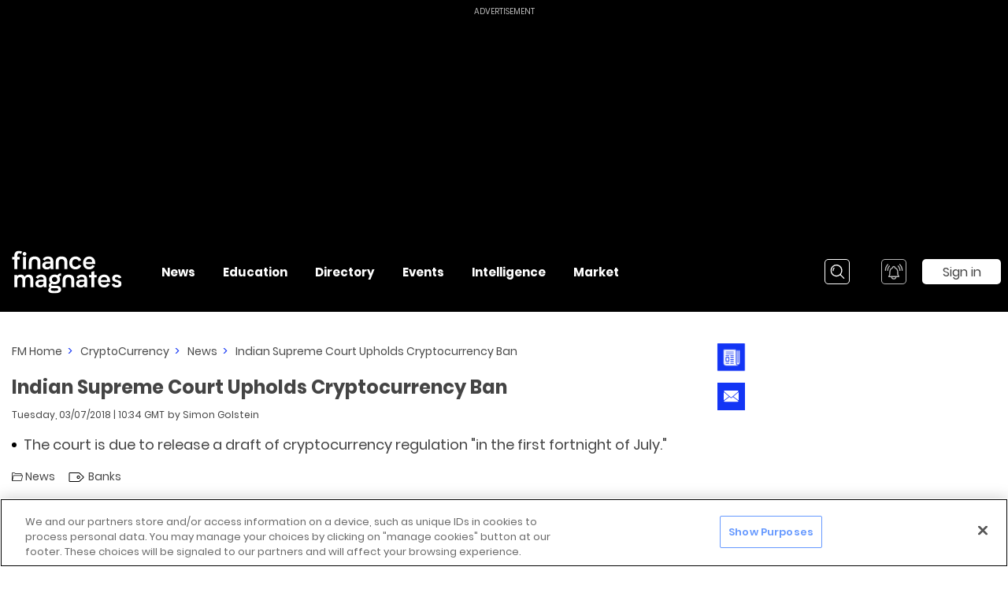

--- FILE ---
content_type: text/html; charset=utf-8
request_url: https://www.financemagnates.com/cryptocurrency/news/indian-supreme-court-upholds-cryptocurrency-ban/
body_size: 75050
content:
<!doctype html>
<html data-n-head-ssr lang="en" data-n-head="%7B%22lang%22:%7B%22ssr%22:%22en%22%7D%7D">
  <head>
    <!--AMP requires font to be added throught link-->
    <!-- <link rel="preconnect" href="https://fonts.gstatic.com/" crossorigin />
    <link rel="dns-prefetch" href="https://fonts.gstatic.com/" />-->
    <title>Indian Supreme Court Upholds Cryptocurrency Ban | Finance Magnates</title><meta data-n-head="ssr" data-hid="charset" charset="utf-8"><meta data-n-head="ssr" name="viewport" content="width=device-width, initial-scale=1, minimum-scale=1"><meta data-n-head="ssr" data-hid="mobile-web-app-capable" name="mobile-web-app-capable" content="yes"><meta data-n-head="ssr" data-hid="description" name="description" content="The supreme court of India will not be telling the Reserve Bank of India to relent in its decision to keep banks free of cryptocurrency, according to Quartz."><meta data-n-head="ssr" data-hid="directives" name="robots" content=""><meta data-n-head="ssr" data-hid="apple-mobile-web-app-title" name="apple-mobile-web-app-title" content="Indian Supreme Court Upholds Cryptocurrency Ban | Finance Magnates"><meta data-n-head="ssr" data-hid="og-title" property="og:title" content="Indian Supreme Court Upholds Cryptocurrency Ban | Finance Magnates"><meta data-n-head="ssr" data-hid="og-description" property="og:description" content="The supreme court of India will not be telling the Reserve Bank of India to relent in its decision to keep banks free of cryptocurrency, according to Quartz."><meta data-n-head="ssr" data-hid="og-type" property="og:type" content="website"><meta data-n-head="ssr" data-hid="og-url" property="og:url" content="https://www.financemagnates.com/cryptocurrency/news/indian-supreme-court-upholds-cryptocurrency-ban/"><meta data-n-head="ssr" data-hid="og-site-name" property="og:site_name" content="Financial and Business News | Finance Magnates"><meta data-n-head="ssr" data-hid="twitter-card" name="twitter:card" content="summary"><meta data-n-head="ssr" data-hid="twitter-site" name="twitter:site" content="@financemagnates"><meta data-n-head="ssr" data-hid="twitter-title" name="twitter:title" content="Indian Supreme Court Upholds Cryptocurrency Ban | Finance Magnates"><meta data-n-head="ssr" data-hid="twitter-description" name="twitter:description" content="The supreme court of India will not be telling the Reserve Bank of India to relent in its decision to keep banks free of cryptocurrency, according to Quartz."><meta data-n-head="ssr" data-hid="og-image" property="og:image" content="https://www.financemagnates.com/wp-content/uploads/2017/11/Reserve-Bank-of-India.jpg"><meta data-n-head="ssr" data-hid="og:image:secure_url" property="og:image" content="https://www.financemagnates.com/wp-content/uploads/2017/11/Reserve-Bank-of-India.jpg"><meta data-n-head="ssr" data-hid="twitter-image" name="twitter:image" content="https://www.financemagnates.com/wp-content/uploads/2017/11/Reserve-Bank-of-India.jpg"><link data-n-head="ssr" rel="icon" type="image/x-icon" href="/favicon.ico"><link data-n-head="ssr" rel="shortcut icon" type="image/x-icon" href="/favicon.ico"><link data-n-head="ssr" rel="shortcut icon" href="/favicon.ico"><link data-n-head="ssr" rel="manifest" href="/_nuxt/manifest.42e300f4.json" data-hid="manifest" crossorigin="use-credentials"><link data-n-head="ssr" data-hid="amphtml" rel="amphtml" href="https://www.financemagnates.com/cryptocurrency/news/indian-supreme-court-upholds-cryptocurrency-ban/amp/"><link data-n-head="ssr" data-hid="canonical" rel="canonical" href="https://www.financemagnates.com/cryptocurrency/news/indian-supreme-court-upholds-cryptocurrency-ban/"><script data-n-head="ssr" src="https://cdn.cookielaw.org/scripttemplates/otSDKStub.js" type="text/javascript" data-domain-script="7d1f4b59-3f7a-4bc4-97f1-f092686b0e18" defer></script><script data-n-head="ssr" src="/signalr.min.js" type="text/javascript" defer></script><script data-n-head="ssr" data-hid="gtm">(function(w,d,s,l,i){w[l]=w[l]||[];w[l].push(
    {'gtm.start': new Date().getTime(),event:'gtm.js'}
  );var f=d.getElementsByTagName(s)[0],
    j=d.createElement(s),dl=l!='dataLayer'?'&l='+l:'';j.async=true;j.src=
    'https://www.googletagmanager.com/gtm.js?id='+i+dl;f.parentNode.insertBefore(j,f);
  })(window,document,'script','dataLayer','GTM-TXW78V');</script><script data-n-head="ssr" data-hid="page-schemas" type="application/ld+json">{
      "@context": "https://schema.org",
      "@graph": [{"@type": "NewsArticle",
     "dateline": "03/07/2018 | 10:34 GMT",
	   "articleBody": "The supreme court of India will not be telling the Reserve Bank of India to relent in its decision to keep banks free of cryptocurrency, according to Quartz.Breaking! Supreme Court of India refuses to grant temporary stay against RBI's banking restriction against Crypto. Stay tuned for further updates! #rbiupdate
— Crypto Kanoon (@cryptokanoon) July 3, 2018The decision to ban the nation's banks from processing the orders of businesses that deal with cryptocurrency was made in April - entities were given three months to comply.At the time of the ban, five million Indians were transacting tens of millions of dollars' worth of cryptocurrency daily via the country’s 12 operational cryptocurrency exchanges. One petition against the decision gathered 22,000 signatures in only five days.The central bank was taken to court that same month; many parties complained that the decision was arbitrary and discriminatory. The hearing had been set for the 20th of July, two weeks after the ban comes into force, but in the end, the hearing was held on Tuesday the 3rd of July, following a request from the Internet and Mobile Association of India.The court has upheld the ban.Rashmi Deshpande, an associate partner at Khaitan & Co, a law firm representing cryptocurrency exchange Kali Digital Eco-Systems, said: “This a win for the RBI and a big blow to virtual currency exchanges and traders. In our earlier request to the RBI as well, we had asked it to extend the deadline by a month after the July 20 hearing. However, now that the ban will continue, the banking route for the exchanges and its users will be completely choked.”BackgroundIndia was once responsible for as much as ten percent of all Bitcoin transactions. It was in November 2017 that a government committee first suggested that cryptocurrency exchanges be shut down, and in December 2017 the country's tax authority began investigating them, without revealing the reason why. At that point, the government had made it clear that cryptocurrency would never be legal tender in the country, but no official decision had been made explicitly banning its use.Meanwhile, use exploded in the subcontinent, with some exchanges reporting hundreds of thousands of new users every month.Life finds a wayAt least two cryptocurrency exchanges will be launching new services to avoid using banks, according to the Economic Times of India. WazirX, a cryptocurrency exchange from Navi Mumbai, has announced a peer-to-peer transfer service which will begin as soon as the ban comes into effect.It will connect buyers and sellers and functions as an escrow account, which means that the seller deposits cryptocurrency with WazirX, the buyer pays the seller in fiat, and then WazirX released the cryptocurrency to the buyer.WazirX CEO Nischal Shetty said: “If banking is something the exchanges are not allowed to do, then the solution is something that direct banking doesn’t come in.”Mumbai-based exchange Koinex will be launching a similar service, Koinex Loop, on the same date. Co-founder Rahul Raj wrote in Medium: 'The recent RBI directive practically cripples the otherwise blossoming ecosystem for this next wave of technological shift...Loop falls in line with our ultimate goal of fuelling a Blockchain powered internet in India.'A draft of cryptocurrency regulations will be presented at the hearing scheduled for the 20th of July. Subhash Chandra Garg, Secretary of Department of Economic Affairs, told local news outlet ET Now: 'We are fairly close to developing a template that might be in the best interests of our country. We have moved pretty far in this regard, and we have prepared a draft that entails what parts of this businesses should be banned and what should be preserved. This should be discussed by the first week of July and we should wrap this up within in the first fortnight of July.'",
	   "articleSection": "CryptoCurrency News",
	   "wordCount": "641",
	   "alternativeHeadline": "Indian Supreme Court Upholds Cryptocurrency Ban",
	   "copyrightYear": "2026",
	   "datePublished": "2018-07-03T10:34:00+00:00",
	   "dateModified": "2018-07-04T06:03:58+00:00",
	   "genre": "CryptoCurrency News",
	   "headline": "Indian Supreme Court Upholds Cryptocurrency Ban",
	   "isFamilyFriendly": "true",
	   "text": "https://www.financemagnates.com/cryptocurrency/news/indian-supreme-court-upholds-cryptocurrency-ban/",
	   "thumbnailUrl": "https://www.financemagnates.com/wp-content/uploads/2017/11/Reserve-Bank-of-India.jpg",
	   "description": "The court is due to release a draft of cryptocurrency regulation 'in the first fortnight of July.'",
	   "author": {
	      "@type": "Person",
        "name": "",
        "url": "https://www.financemagnates.com/author//"
     },
	   "image": "https://www.financemagnates.com/wp-content/uploads/2017/11/Reserve-Bank-of-India.jpg",
	   "publisher": {
	      "@type": "Organization",
	      "name": "Finance Magnates",
	      "logo": {
	          "@type": "ImageObject",
            "url": "https://images.financemagnates.com/static/fm-logo-black.png",
            "width": "263",
            "height": "110"
	      }
	   },
	   "mainEntityOfPage": "https://www.financemagnates.com/cryptocurrency/news/indian-supreme-court-upholds-cryptocurrency-ban/"},
{"@type": "VideoObject",
    "name": "Hannah Hill on Innovation, Branding & Award-Winning Technology | Executive Interview | AXI",
    "description": "Recorded live at FMLS:25, this executive interview features Hannah Hill, Head of Brand and Sponsorship at AXI, in conversation with Finance Magnates, following AXI’s win for Most Innovative Broker of the Year 2025.

In this wide-ranging discussion, Hannah shares insights on:
🔹What winning the Finan...",
    "thumbnailUrl": "https://i.ytimg.com/vi/dMJs218q63o/hqdefault.jpg",
    "uploadDate": "2026-01-27T12:09:22.000+00:00",
	  "embedUrl": "https://www.youtube.com/embed/dMJs218q63o"},
{"@type": "VideoObject",
    "name": "Executive Interview | Dor Eligula | Co-Founder & Chief Business Officer, BridgeWise | FMLS:25",
    "description": "In this session, Jonathan Fine form Ultimate Group speaks with Dor Eligula from Bridgewise, a fast-growing AI-powered research and analytics firm supporting brokers and exchanges worldwide.

We start with Dor’s reaction to the Summit and then move to broker growth and the quick wins brokers often ov...",
    "thumbnailUrl": "https://i.ytimg.com/vi/UhNUVkovoMo/hqdefault.jpg",
    "uploadDate": "2026-01-13T07:56:36.000+00:00",
	  "embedUrl": "https://www.youtube.com/embed/UhNUVkovoMo"},
{"@type": "VideoObject",
    "name": "Executive Interview | Brendan Callan | CEO, TRADU | FMLS:25",
    "description": "Brendan Callan joined us fresh off the Summit’s most anticipated debate: “Is Prop Trading Good for the Industry?” Brendan argued against the motion — and the audience voted him the winner.

In this interview, Brendan explains the reasoning behind his position. He walks through the message he believe...",
    "thumbnailUrl": "https://i.ytimg.com/vi/oCq_YSZht2k/hqdefault.jpg",
    "uploadDate": "2026-01-12T11:57:54.000+00:00",
	  "embedUrl": "https://www.youtube.com/embed/oCq_YSZht2k"},
{"@type": "VideoObject",
    "name": "Elina Pedersen on Growth, Stability & Ultra-Low Latency | Executive Interview | Your Bourse",
    "description": "Recorded live at FMLS:25 London, this executive interview features Elina Pedersen, in conversation with Finance Magnates, following her company’s win for Best Connectivity 2025.

🔹In this wide-ranging discussion, Elina shares insights on:
🔹What winning a Finance Magnates award means for credibilit...",
    "thumbnailUrl": "https://i.ytimg.com/vi/h1zHX_mFFIs/hqdefault.jpg",
    "uploadDate": "2026-01-12T10:12:49.000+00:00",
	  "embedUrl": "https://www.youtube.com/embed/h1zHX_mFFIs"},
{"@type": "VideoObject",
    "name": "Blueberry Broker Review 2026: Regulation, Platforms, Fees & Trading Conditions | Finance Magnates",
    "description": "In this video, we take an in-depth look at @BlueberryMarketsForex , a forex and CFD broker operating since 2016, offering access to multiple trading platforms, over 1,000 instruments, and flexible account types for different trading styles.

We break down Blueberry’s regulatory structure, including ...",
    "thumbnailUrl": "https://i.ytimg.com/vi/OVwJsVShMMg/hqdefault.jpg",
    "uploadDate": "2026-01-09T10:22:26.000+00:00",
	  "embedUrl": "https://www.youtube.com/embed/OVwJsVShMMg"}]
  }</script><style data-vue-ssr-id="d59f49c0:0 17a3e6be:0 de8fc23c:0 6998ac4b:0 6fb841de:0 8d49a486:0 c4079c62:0 7500009c:0 5226f2b7:0 33729f76:0 6302e9ac:0 5b671428:0 496bf891:0 648e7c8e:0 3e91f918:0 296f9d92:0 bcea5920:0 6df5732e:0 6b6ab17e:0 9d8ec75e:0 36d5147b:0 26944191:0 2ed45f52:0 50155b1f:0 77938c71:0 5e867e7f:0 1a4c9848:0 51e41452:0 6062f4a0:0 b1306224:0 38b45f38:0 be23888a:0 250da40a:0 e388c352:0 e5916ce2:0 7442877e:0 291b1262:0 9a02233c:0 65e12bde:0 559266a8:0 bdf6128e:0 8bebb4d8:0 194e9970:0 8930fe4c:0 1e585c93:0 6c1c8d8c:0 6982247a:0 fc1091cc:0 543feb38:0 f6a1d9e4:0 1341825d:0 39fd1288:0 3df704a9:0 31b86634:0 fb15dac0:0 38bb424f:0 5ad6e97a:0 22a140c3:0 9c31581e:0 cdf51204:0 5390c223:0 66a557db:0 36b03edb:0 1ceb4b5b:0 ae0400f6:0 1290c6bf:0 89c9f16a:0 4e0797ba:0 698cc2e5:0 3a345477:0 be95cbd6:0 462b2201:0 629c31a4:0 4954e8b8:0 5bccf111:0 40185207:0 5d73142f:0 6f7d16e4:0 2a99afce:0 ef66141e:0 49c8c80d:0 e028e6e4:0 7a9b7376:0 e6ab7762:0 2a95770e:0">*,:after,:before{-webkit-box-sizing:border-box;box-sizing:border-box}a,abbr,acronym,address,applet,article,aside,audio,b,big,blockquote,body,canvas,caption,center,cite,code,dd,del,details,dfn,div,dl,dt,embed,fieldset,figcaption,figure,footer,form,h1,h2,h3,h4,h5,h6,header,hgroup,html,i,iframe,img,ins,kbd,label,legend,li,mark,menu,nav,object,ol,output,p,pre,q,ruby,s,samp,section,small,span,strike,strong,sub,summary,sup,table,tbody,td,tfoot,th,thead,time,tr,tt,u,ul,var,video{margin:0;padding:0;border:0;font-size:100%;font:inherit;font-family:sans-serif;vertical-align:baseline}article,aside,details,figcaption,figure,footer,header,hgroup,menu,nav,section{display:block}body{line-height:1;min-height:inherit}ol,ul{list-style:none}blockquote,q{quotes:none}blockquote:after,blockquote:before,q:after,q:before{content:"";content:none}table{border-collapse:collapse;border-spacing:0}img{display:inline-block;vertical-align:middle;max-width:100%;-ms-interpolation-mode:bicubic}textarea{height:auto;min-height:50px}select{-webkit-box-sizing:border-box;box-sizing:border-box;width:100%}button{padding:0;-webkit-appearance:none;-moz-appearance:none;appearance:none;border:0;background:rgba(0,0,0,0);line-height:1}button,input,optgroup,select,textarea{font-family:inherit;-webkit-box-shadow:none;box-shadow:none;border:none}button:focus,input:focus,optgroup:focus,select:focus,textarea:focus{outline:none}pre{overflow:auto}svg{overflow:visible}input:-webkit-autofill,input:-webkit-autofill:focus,input:-webkit-autofill:hover{background-color:#fff;color:grey}input::-webkit-input-placeholder{color:#c1c1c1;font-weight:400}input::-moz-placeholder{color:#c1c1c1;font-weight:400}input:-ms-input-placeholder{color:#c1c1c1;font-weight:400}input::-ms-input-placeholder{color:#c1c1c1;font-weight:400}input::placeholder{color:#c1c1c1;font-weight:400}input[type=number]{-webkit-appearance:none;-moz-appearance:none;appearance:none}input[type=number]::-webkit-inner-spin-button{-webkit-appearance:none;margin:0}textarea:-webkit-autofill,textarea:-webkit-autofill:focus,textarea:-webkit-autofill:hover{background-color:#fff;color:grey}@-webkit-keyframes border-blink{50%{border-color:#1335f5}}@keyframes border-blink{50%{border-color:#1335f5}}.blinking-border{-webkit-animation:border-blink 1s step-end infinite alternate;animation:border-blink 1s step-end infinite alternate}body .global-wrapper .page-wrap .blinking-border.input__wrapper{border-width:5px}body .global-wrapper .page-wrap .blinking-border.input__wrapper .input__placeholder{top:5px}body .global-wrapper .page-wrap .blinking-border.input__wrapper .input-group__error{margin-top:5px}.close-icon{position:absolute;display:block;content:"";width:20px;height:20px;cursor:pointer}.close-icon:before{position:absolute;top:-3px;left:9px;display:inline-block;width:2px;height:26px;background:#444;-webkit-transform:rotate(45deg);-ms-transform:rotate(45deg);transform:rotate(45deg);content:""}.close-icon:after{position:absolute;top:-3px;right:9px;display:inline-block;width:2px;height:26px;background:#444;-webkit-transform:rotate(-45deg);-ms-transform:rotate(-45deg);transform:rotate(-45deg);content:""}.close-icon_sm{width:15px;height:15px}.close-icon_sm:after,.close-icon_sm:before{top:0;left:7px;width:2px;height:15px}.close-icon_md{width:30px;height:30px}.close-icon_md:after,.close-icon_md:before{top:-5px;left:13px;width:4px;height:40px}.close-icon_white:after,.close-icon_white:before{background-color:#fff}.slide__arrow-up{margin-top:9px;display:inline-block;border:solid rgba(0,0,0,.25);border-width:4px 0 0 4px;padding:7px;-webkit-transform:rotate(45deg);-ms-transform:rotate(45deg);transform:rotate(45deg);-webkit-transition:all .2s ease;-o-transition:all .2s ease;transition:all .2s ease;content:""}.swiper__arrow-left,.swiper__arrow-right{position:absolute;overflow:hidden;width:52px;height:110px;top:-webkit-calc(46.46% - 35px);top:calc(46.46% - 35px);cursor:pointer;z-index:1}@media (max-width:767px){.swiper__arrow-left,.swiper__arrow-right{top:-webkit-calc(22vw - 14px);top:calc(22vw - 14px);width:15px;height:32px}}.swiper__arrow-left{left:37px}@media (max-width:767px){.swiper__arrow-left{left:9px}}.swiper__arrow-right{right:37px}@media (max-width:767px){.swiper__arrow-right{right:9px}}.swiper__arrow-left:after,.swiper__arrow-right:after{position:absolute;content:"";top:10px;width:72px;height:72px;-webkit-transform:translateX(8px) translateY(8px) rotate(45deg) skew(3deg,3deg);-ms-transform:translateX(8px) translateY(8px) rotate(45deg) skew(3deg,3deg);transform:translateX(8px) translateY(8px) rotate(45deg) skew(3deg,3deg)}@media (max-width:767px){.swiper__arrow-left:after,.swiper__arrow-right:after{top:-2px;width:21px;height:21px}}.swiper__arrow-left:after{left:4px;border-left:2px solid #646363;border-bottom:2px solid #646363}@media (max-width:767px){.swiper__arrow-left:after{left:-4px}}.swiper__arrow-right:after{left:-40px;border-right:2px solid #646363;border-top:2px solid #646363}@media (max-width:767px){.swiper__arrow-right:after{left:-18px}}.swiper__small-arrow-left,.swiper__small-arrow-right{position:relative;display:block;width:15px;height:30px;cursor:pointer}.swiper__small-arrow-left:before,.swiper__small-arrow-right:before{position:absolute;top:5px;left:3px;width:20px;height:20px;display:block;border-top:3px solid #1335f5;border-left:3px solid #1335f5;content:"";-webkit-transform:rotate(-45deg);-ms-transform:rotate(-45deg);transform:rotate(-45deg)}.swiper__small-arrow-left:before{left:auto;right:3px;border:3px solid #1335f5;border-top:none;border-left:none}.section-delimiter{display:block;width:100%;height:2px;margin:40px 0 30px;background:#1335f5;content:""}@media (max-width:767px){.section-delimiter{margin:20px 0}}.section-delimiter.black{background:#000}.see-more__arrow-down,.see-more__arrow-up{display:block;width:9px;height:9px;border-left:2px solid #1335f5;border-bottom:2px solid #1335f5;-webkit-transform:rotate(-45deg);-ms-transform:rotate(-45deg);transform:rotate(-45deg);content:""}.see-more__arrow-up{margin-top:4px;-webkit-transform:rotate(135deg);-ms-transform:rotate(135deg);transform:rotate(135deg)}.flip-icon,.flip-icon:after,.flip-icon:before{position:relative;display:block;width:5px;height:5px;background:#000;border-radius:50%;content:""}.flip-icon:before{position:absolute;top:0;left:-8px}.flip-icon:after{position:absolute;top:0;right:-8px}.flip-back-icon{display:-webkit-box;display:-webkit-flex;display:-ms-flexbox;display:flex;width:60px;height:60px;-webkit-box-pack:center;-webkit-justify-content:center;-ms-flex-pack:center;justify-content:center;-webkit-box-align:center;-webkit-align-items:center;-ms-flex-align:center;align-items:center;background:#1335f5;border-right:2px solid #1335f5;border-bottom:2px solid #1335f5}@media (max-width:767px){.flip-back-icon{width:47px;height:47px}}.flip-back-icon:after{display:block;width:14px;height:14px;margin-left:5px;border-left:3px solid #fff;border-bottom:3px solid #fff;-webkit-transform:rotate(45deg);-ms-transform:rotate(45deg);transform:rotate(45deg);content:""}.flip-back-icon:hover{background:#fff}.flip-back-icon:hover:after{border-color:#1335f5}a,abbr,acronym,address,applet,article,aside,audio,big,blockquote,body,canvas,caption,center,cite,code,dd,del,details,dfn,div,dl,dt,em,embed,fieldset,figcaption,figure,footer,form,h1,h2,h3,h4,h5,h6,header,hgroup,html,iframe,img,input,ins,kbd,label,legend,li,mark,menu,nav,object,ol,output,p,pre,q,ruby,s,samp,section,small,span,strike,strong,sub,summary,sup,table,tbody,td,tfoot,th,thead,time,tr,tt,ul,var,video{font-family:"Poppins",PoppinsFallback,sans-serif}b,i,u{font-family:inherit}html.focus-outline-hidden :focus{outline:none}body,html{height:100%;background-color:#fff;letter-spacing:0;margin:0;color:#444}@media (max-width:767px){body,html{-webkit-text-size-adjust:100%;-ms-text-size-adjust:100%}}body.noscroll,html.noscroll{overflow:hidden;position:relative;width:100%;height:100%}@media (max-width:767px){body.noscroll,html.noscroll{position:fixed}}body.noscroll .global-wrapper,html.noscroll .global-wrapper{overflow-y:scroll;-webkit-overflow-scrolling:touch}@media (max-width:767px){#__nuxt #__layout .amp-layout__wrapper .hide-on-mobile,#__nuxt #__layout .global-wrapper .hide-on-mobile{display:none}}@media (min-width:768px) and (max-width:1023px){#__nuxt #__layout .amp-layout__wrapper .hide-on-tablet,#__nuxt #__layout .global-wrapper .hide-on-tablet{display:none}}@media (min-width:1024px) and (max-width:1199px){#__nuxt #__layout .amp-layout__wrapper .hide-on-desktop-sm,#__nuxt #__layout .global-wrapper .hide-on-desktop-sm{display:none}}@media (min-width:1200px) and (max-width:1399px){#__nuxt #__layout .amp-layout__wrapper .hide-on-desktop-md,#__nuxt #__layout .global-wrapper .hide-on-desktop-md{display:none}}@media (min-width:1400px) and (max-width:1599px){#__nuxt #__layout .amp-layout__wrapper .hide-on-desktop-lg,#__nuxt #__layout .global-wrapper .hide-on-desktop-lg{display:none}}@media (min-width:1600px) and (max-width:1919px){#__nuxt #__layout .amp-layout__wrapper .hide-on-desktop-xl,#__nuxt #__layout .global-wrapper .hide-on-desktop-xl{display:none}}@media (min-width:1920px){#__nuxt #__layout .amp-layout__wrapper .hide-on-above-desktop-xl,#__nuxt #__layout .global-wrapper .hide-on-above-desktop-xl{display:none}}@media (min-width:768px){#__nuxt #__layout .amp-layout__wrapper .hide-on-desktop,#__nuxt #__layout .global-wrapper .hide-on-desktop{display:none}}#__nuxt #__layout .amp-layout__wrapper .hidden,#__nuxt #__layout .global-wrapper .hidden{display:none}#__nuxt #__layout .amp-layout__wrapper .invisible,#__nuxt #__layout .global-wrapper .invisible{visibility:hidden}#__nuxt #__layout .amp-layout__wrapper .one-signal-desktop-container .onesignal-bell-launcher-button,#__nuxt #__layout .global-wrapper .one-signal-desktop-container .onesignal-bell-launcher-button{width:32px;height:32px}@media (max-width:767px){#__nuxt #__layout .amp-layout__wrapper .one-signal-desktop-container .onesignal-bell-launcher-button,#__nuxt #__layout .global-wrapper .one-signal-desktop-container .onesignal-bell-launcher-button{width:20px;height:20px}}#__nuxt #__layout .amp-layout__wrapper .one-signal-desktop-container #onesignal-bell-launcher,#__nuxt #__layout .global-wrapper .one-signal-desktop-container #onesignal-bell-launcher{width:32px;height:32px}@media (max-width:767px){#__nuxt #__layout .amp-layout__wrapper .one-signal-desktop-container #onesignal-bell-launcher,#__nuxt #__layout .global-wrapper .one-signal-desktop-container #onesignal-bell-launcher{width:20px;height:20px}}#__nuxt #__layout .amp-layout__wrapper .one-signal-desktop-container .onesignal-bell-launcher-message,#__nuxt #__layout .global-wrapper .one-signal-desktop-container .onesignal-bell-launcher-message{right:46px;left:auto;-webkit-transform-origin:right center;-ms-transform-origin:right center;transform-origin:right center;background:#1a1a1a}#__nuxt #__layout .amp-layout__wrapper .one-signal-desktop-container .onesignal-bell-launcher-message:after,#__nuxt #__layout .global-wrapper .one-signal-desktop-container .onesignal-bell-launcher-message:after{left:99%;right:auto;border-left-color:#1a1a1a;border-right-color:rgba(0,0,0,0)}#__nuxt #__layout .amp-layout__wrapper .one-signal-desktop-container .onesignal-bell-launcher-dialog,#__nuxt #__layout .global-wrapper .one-signal-desktop-container .onesignal-bell-launcher-dialog{top:46px}@media (max-width:1399px){#__nuxt #__layout .amp-layout__wrapper .one-signal-desktop-container .onesignal-bell-launcher-dialog,#__nuxt #__layout .global-wrapper .one-signal-desktop-container .onesignal-bell-launcher-dialog{left:auto;right:0}}#__nuxt #__layout .amp-layout__wrapper .one-signal-desktop-container .onesignal-bell-launcher-dialog:after,#__nuxt #__layout .global-wrapper .one-signal-desktop-container .onesignal-bell-launcher-dialog:after{left:7px}@media (max-width:1399px){#__nuxt #__layout .amp-layout__wrapper .one-signal-desktop-container .onesignal-bell-launcher-dialog:after,#__nuxt #__layout .global-wrapper .one-signal-desktop-container .onesignal-bell-launcher-dialog:after{left:auto;right:7px}}#__nuxt #__layout .amp-layout__wrapper .one-signal-mobile-container .onesignal-bell-launcher-button,#__nuxt #__layout .global-wrapper .one-signal-mobile-container .onesignal-bell-launcher-button{width:32px;height:32px}@media (max-width:767px){#__nuxt #__layout .amp-layout__wrapper .one-signal-mobile-container .onesignal-bell-launcher-button,#__nuxt #__layout .global-wrapper .one-signal-mobile-container .onesignal-bell-launcher-button{width:20px;height:20px}}#__nuxt #__layout .amp-layout__wrapper .one-signal-mobile-container #onesignal-bell-launcher,#__nuxt #__layout .global-wrapper .one-signal-mobile-container #onesignal-bell-launcher{width:32px;height:32px}@media (max-width:767px){#__nuxt #__layout .amp-layout__wrapper .one-signal-mobile-container #onesignal-bell-launcher,#__nuxt #__layout .global-wrapper .one-signal-mobile-container #onesignal-bell-launcher{width:20px;height:20px}}#__nuxt #__layout .amp-layout__wrapper .one-signal-mobile-container .onesignal-bell-launcher-message,#__nuxt #__layout .global-wrapper .one-signal-mobile-container .onesignal-bell-launcher-message{left:46px}@media (max-width:767px){#__nuxt #__layout .amp-layout__wrapper .one-signal-mobile-container .onesignal-bell-launcher-message,#__nuxt #__layout .global-wrapper .one-signal-mobile-container .onesignal-bell-launcher-message{left:34px}}@media (max-width:767px){#__nuxt #__layout .amp-layout__wrapper .one-signal-mobile-container .onesignal-bell-launcher-message-body,#__nuxt #__layout .global-wrapper .one-signal-mobile-container .onesignal-bell-launcher-message-body{font-size:12px}}#__nuxt #__layout .amp-layout__wrapper .one-signal-mobile-container .onesignal-bell-launcher-dialog,#__nuxt #__layout .global-wrapper .one-signal-mobile-container .onesignal-bell-launcher-dialog{top:46px}@media (max-width:767px){#__nuxt #__layout .amp-layout__wrapper .one-signal-mobile-container .onesignal-bell-launcher-dialog,#__nuxt #__layout .global-wrapper .one-signal-mobile-container .onesignal-bell-launcher-dialog{top:34px}}#__nuxt #__layout .amp-layout__wrapper .one-signal-mobile-container .onesignal-bell-launcher-dialog:after,#__nuxt #__layout .global-wrapper .one-signal-mobile-container .onesignal-bell-launcher-dialog:after{left:7px}@media (max-width:767px){#__nuxt #__layout .amp-layout__wrapper .one-signal-mobile-container .onesignal-bell-launcher-dialog:after,#__nuxt #__layout .global-wrapper .one-signal-mobile-container .onesignal-bell-launcher-dialog:after{left:1px}}#__nuxt #__layout .amp-layout__wrapper .one-signal-desktop-container,#__nuxt #__layout .amp-layout__wrapper .one-signal-mobile-container,#__nuxt #__layout .global-wrapper .one-signal-desktop-container,#__nuxt #__layout .global-wrapper .one-signal-mobile-container{z-index:10000}#__nuxt #__layout .amp-layout__wrapper .one-signal-desktop-container *,#__nuxt #__layout .amp-layout__wrapper .one-signal-mobile-container *,#__nuxt #__layout .global-wrapper .one-signal-desktop-container *,#__nuxt #__layout .global-wrapper .one-signal-mobile-container *{font-family:"Poppins",PoppinsFallback,sans-serif}#__nuxt #__layout .amp-layout__wrapper .one-signal-desktop-container #onesignal-bell-container,#__nuxt #__layout .amp-layout__wrapper .one-signal-mobile-container #onesignal-bell-container,#__nuxt #__layout .global-wrapper .one-signal-desktop-container #onesignal-bell-container,#__nuxt #__layout .global-wrapper .one-signal-mobile-container #onesignal-bell-container{position:static}#__nuxt #__layout .amp-layout__wrapper .one-signal-desktop-container #onesignal-bell-container .onesignal-bell-launcher-inactive,#__nuxt #__layout .amp-layout__wrapper .one-signal-mobile-container #onesignal-bell-container .onesignal-bell-launcher-inactive,#__nuxt #__layout .global-wrapper .one-signal-desktop-container #onesignal-bell-container .onesignal-bell-launcher-inactive,#__nuxt #__layout .global-wrapper .one-signal-mobile-container #onesignal-bell-container .onesignal-bell-launcher-inactive{opacity:1}#__nuxt #__layout .amp-layout__wrapper .one-signal-desktop-container #onesignal-bell-container .onesignal-bell-launcher-button,#__nuxt #__layout .amp-layout__wrapper .one-signal-mobile-container #onesignal-bell-container .onesignal-bell-launcher-button,#__nuxt #__layout .global-wrapper .one-signal-desktop-container #onesignal-bell-container .onesignal-bell-launcher-button,#__nuxt #__layout .global-wrapper .one-signal-mobile-container #onesignal-bell-container .onesignal-bell-launcher-button{border-radius:5px}#__nuxt #__layout .amp-layout__wrapper .one-signal-desktop-container #onesignal-bell-container #onesignal-bell-launcher,#__nuxt #__layout .amp-layout__wrapper .one-signal-mobile-container #onesignal-bell-container #onesignal-bell-launcher,#__nuxt #__layout .global-wrapper .one-signal-desktop-container #onesignal-bell-container #onesignal-bell-launcher,#__nuxt #__layout .global-wrapper .one-signal-mobile-container #onesignal-bell-container #onesignal-bell-launcher{position:static}#__nuxt #__layout .amp-layout__wrapper .one-signal-desktop-container .onesignal-bell-launcher-dialog,#__nuxt #__layout .amp-layout__wrapper .one-signal-mobile-container .onesignal-bell-launcher-dialog,#__nuxt #__layout .global-wrapper .one-signal-desktop-container .onesignal-bell-launcher-dialog,#__nuxt #__layout .global-wrapper .one-signal-mobile-container .onesignal-bell-launcher-dialog{bottom:auto;-webkit-transform-origin:left top;-ms-transform-origin:left top;transform-origin:left top}#__nuxt #__layout .amp-layout__wrapper .one-signal-desktop-container .onesignal-bell-launcher-dialog:after,#__nuxt #__layout .amp-layout__wrapper .one-signal-mobile-container .onesignal-bell-launcher-dialog:after,#__nuxt #__layout .global-wrapper .one-signal-desktop-container .onesignal-bell-launcher-dialog:after,#__nuxt #__layout .global-wrapper .one-signal-mobile-container .onesignal-bell-launcher-dialog:after{top:auto;bottom:100%;border-bottom-color:#fff;border-top-color:rgba(0,0,0,0)}#__nuxt #__layout .amp-layout__wrapper #onetrust-banner-sdk .ot-sdk-container,#__nuxt #__layout .amp-layout__wrapper #onetrust-pc-sdk .ot-sdk-container,#__nuxt #__layout .amp-layout__wrapper #ot-sdk-cookie-policy .ot-sdk-container,#__nuxt #__layout .global-wrapper #onetrust-banner-sdk .ot-sdk-container,#__nuxt #__layout .global-wrapper #onetrust-pc-sdk .ot-sdk-container,#__nuxt #__layout .global-wrapper #ot-sdk-cookie-policy .ot-sdk-container{padding:0;width:100%}#__nuxt #__layout .amp-layout__wrapper .hidden,.onesignal-bell-svg{display:none}a{color:#444;text-decoration:none;-webkit-transition:.3s ease-in-out;-o-transition:.3s ease-in-out;transition:.3s ease-in-out;font-family:inherit;font-weight:inherit;cursor:pointer}.hide-scrollbar{scrollbar-width:none}.hide-scrollbar::-webkit-scrollbar{width:0;height:0}a:focus,a:hover{color:#1335f5;-webkit-transition:.1s;-o-transition:.1s;transition:.1s}body{font-size:1rem;overflow-y:scroll;overflow-x:hidden;word-break:break-word}b,strong{font-weight:700}ol{list-style-type:decimal;list-style-position:inside}.global-wrapper .top-sticky-container{top:0;left:0;width:100%;z-index:10000;pointer-events:none}.global-wrapper .page-wrap{position:relative;min-height:-webkit-calc(100vh - 422px);min-height:calc(100vh - 422px);overflow:visible;max-width:1920px;margin:0 auto;display:grid;grid-template-columns:[content] minmax(0,100%) [widgets] 70px [banners] 300px;-webkit-box-align:stretch;-webkit-align-items:stretch;-ms-flex-align:stretch;align-items:stretch;padding:40px 25px 40px 70px}@media (max-width:1199px){.global-wrapper .page-wrap{grid-template-columns:[content] minmax(0,100%) [banners] 160px}}@media (max-width:1023px){.global-wrapper .page-wrap{grid-template-columns:[content] minmax(0,100%)}}@media (max-width:1199px){.global-wrapper .page-wrap{grid-column-gap:30px;-webkit-column-gap:30px;-moz-column-gap:30px;column-gap:30px}}@media (max-width:1023px){.global-wrapper .page-wrap{grid-column-gap:0;-webkit-column-gap:0;-moz-column-gap:0;column-gap:0}}@media (max-width:1599px){.global-wrapper .page-wrap{padding-left:30px}}@media (max-width:1399px){.global-wrapper .page-wrap{padding-left:15px}}@media (max-width:767px){.global-wrapper .page-wrap{padding-left:10px}}@media (max-width:1919px){.global-wrapper .page-wrap{padding-right:8px}}@media (max-width:1599px){.global-wrapper .page-wrap{padding-right:13px}}@media (max-width:1399px){.global-wrapper .page-wrap{padding-right:9px}}@media (max-width:1023px){.global-wrapper .page-wrap{padding-right:15px}}@media (max-width:767px){.global-wrapper .page-wrap{padding-right:10px}}@media (max-width:1023px){.global-wrapper .page-wrap{padding-top:30px}}@media (max-width:767px){.global-wrapper .page-wrap{padding-top:10px}}@media (max-width:1023px){.global-wrapper .page-wrap{padding-bottom:20px}}@media (max-width:767px){.global-wrapper .page-wrap{min-height:-webkit-calc(100vh - 298px);min-height:calc(100vh - 298px)}}.global-wrapper .top-side-unit{padding-top:24px}@media (max-width:767px){.global-wrapper .top-side-unit{margin:0 auto;padding-top:20px;padding-bottom:20px}}.global-wrapper .top-side-unit.empty{padding-top:0}.global-wrapper .top-side-unit:not(.empty):before{content:"ADVERTISEMENT";font-size:10px;line-height:15px;position:absolute;top:7px;color:#bbb;left:50%;-webkit-transform:translateX(-50%);-ms-transform:translateX(-50%);transform:translateX(-50%)}@media (max-width:767px){.global-wrapper .top-side-unit:not(.empty):before{content:""}}.global-wrapper.preview-mode .a-join-telegram__container,.global-wrapper.preview-mode .about-the-author,.global-wrapper.preview-mode .about-the-company,.global-wrapper.preview-mode .article-below-body__about-publisher,.global-wrapper.preview-mode .article-below-body__share-socials,.global-wrapper.preview-mode .article-icons,.global-wrapper.preview-mode .article-icons-color,.global-wrapper.preview-mode .article-sidebar__newsletter-form,.global-wrapper.preview-mode .assistant__button,.global-wrapper.preview-mode .contact-widget__sticky,.global-wrapper.preview-mode .ebook__wrapper,.global-wrapper.preview-mode .footer-content__newsletter,.global-wrapper.preview-mode .header-actions__container,.global-wrapper.preview-mode .header-mobile__menu-left,.global-wrapper.preview-mode .send-me-an-offer{pointer-events:none}.global-wrapper.preview-mode .video-banner__wrapper{position:relative;background:#1335f5;height:300px}.global-wrapper.preview-mode .video-banner__wrapper:after{content:"Video Banner";color:#fff;position:absolute;top:50%;left:50%;-webkit-transform:translate(-50%,-50%);-ms-transform:translate(-50%,-50%);transform:translate(-50%,-50%);font-size:16px;font-weight:700}@media (max-width:767px){.global-wrapper.preview-mode .video-banner__wrapper:after{font-size:12px}}.homepage-wrap{max-width:1460px;position:relative;margin:0 auto}.author-page-wrap{max-width:1173px;margin:0 auto}#subscribe-button:focus,#unsubscribe-button:focus,a:focus,button:focus{outline:2px solid navy}button{cursor:pointer;color:#444}.sticker{display:inline-block;margin:0 25px 0 10px}.sticker__img{height:40px;margin-bottom:5px}.sticker__name{text-transform:uppercase;font-size:16px;font-weight:700}.input-group.input-group--error .input-group__messages,.input-group__error,.input-group__warning{font-size:11px;line-height:15px;color:#f56123;font-weight:600}.input-group__warning{color:#2d9c3d}.input-group__error{position:absolute;top:100%;margin-top:3px}.input-group__error-categories{display:inline-block;margin:15px 0 0 20px}.input-group__error-wrapper{height:33px}.input-group__error-static{min-height:30px;position:static}.required:after{margin-left:-3px;content:"*"}.divider{width:100%;height:2px;background-color:#000}.divider_vertical{width:2px;min-height:28px;height:100%;background-color:#000}.divider_vertical_sm{width:1px}.temporary-banner{width:100%;max-width:970px;height:90px;background-color:#d8d8d8;margin:6px auto;display:-webkit-box;display:-webkit-flex;display:-ms-flexbox;display:flex;-webkit-box-pack:center;-webkit-justify-content:center;-ms-flex-pack:center;justify-content:center;-webkit-box-align:center;-webkit-align-items:center;-ms-flex-align:center;align-items:center}.is-ios *{cursor:pointer}.page-title,.section-title{font-weight:600}.page-title{font-size:45px;line-height:1}@media (max-width:899px){.page-title{font-size:26px;line-height:1.31}}.section-title{font-size:36px}@media (max-width:899px){.section-title{font-size:26px}}h1,h2,h3,h4,h5,h6{font-weight:700}.text-body{font-family:"Poppins",PoppinsFallback,sans-serif;font-weight:400;font-size:16px;line-height:22px}@media (max-width:767px){.text-body{font-size:18px;line-height:22px}}.main-title{font-family:"Poppins",PoppinsFallback,sans-serif;font-weight:400;font-size:24px;line-height:24px}@media (max-width:767px){.main-title{font-size:30px;line-height:32px}}.title,h1{font-family:"Poppins",PoppinsFallback,sans-serif;font-size:25px;line-height:28px;font-weight:700}@media (max-width:767px){.title,h1{font-size:28px;line-height:32px}}.subtitle-1,h2{font-family:"Poppins",PoppinsFallback,sans-serif;font-size:20px;line-height:28px;font-weight:700}@media (max-width:767px){.subtitle-1,h2{font-size:22px;line-height:30px}}.subtitle-2,h3{font-family:"Poppins",PoppinsFallback,sans-serif;font-size:18px;line-height:22px;font-weight:700}@media (max-width:767px){.subtitle-2,h3{font-size:20px;line-height:22px}}.subtitle-3,h4{font-family:"Poppins",PoppinsFallback,sans-serif;font-size:18px;line-height:24px;font-weight:700}@media (max-width:767px){.subtitle-3,h4{font-size:20px;line-height:24px}}.text-caption{font-size:14px;line-height:20px}.text-caption,.text-directory{font-family:"Poppins",PoppinsFallback,sans-serif;font-weight:400}.text-directory{font-size:13px;line-height:18px}@media (max-width:767px){.text-directory{font-size:16px;line-height:18px}}.text-tiny{font-size:12px;line-height:22px}.text-super-tiny,.text-tiny{font-family:"Poppins",PoppinsFallback,sans-serif}.text-super-tiny{font-size:11px;line-height:15px}.text-blue-title{font-family:"Poppins",PoppinsFallback,sans-serif;font-weight:700;font-size:25px;line-height:30px;color:#1335f5}@media (max-width:767px){.text-blue-title{font-size:25px;line-height:28px}}.text-hint{color:#626262}.date,.date>span{font-weight:400;font-size:14px}@media (max-width:767px){.date,.date>span{font-size:11px;line-height:15px}}.bold{font-weight:700}.semi-bold{font-weight:600}.normal{font-weight:400}.light{font-weight:300}.blue{color:#1335f5}.white{color:#fff}.red{color:red}.font-poppins{font-family:"Poppins",PoppinsFallback,sans-serif}.text-center{text-align:center}.text-right{text-align:right}.text-left{text-align:left}.pre-line{white-space:pre-line}.text-underline{text-decoration:underline}.term-link{display:block;font-size:22px;color:#1335f5}.term-link :hover{color:#444}@media (max-width:767px){.term-link{font-size:16px}}.flex-row-break{-webkit-flex-basis:100%;-ms-flex-preferred-size:100%;flex-basis:100%;height:0}.tweetable-text,a[href^="https://ctt"]{background-color:rgba(51,204,255,.2);padding:0 5px}.tweetable-text:after,a[href^="https://ctt"]:after{display:inline-block;content:" ";background-image:url(/_nuxt/img/twitter.a892b26.png);background-size:cover;height:17px;width:17px;margin-left:5px}.jodit_toolbar_popup-inline-target .jodit_toolbar .jodit_toolbar_btn-pencil,.jodit_toolbar_popup-inline-target .jodit_toolbar .jodit_toolbar_btn-valign{display:none}.display-block{display:block}#ot-sdk-btn-floating{display:none}.rounded-corners{border-radius:5px;overflow:hidden}fencedframe#ps_caff{display:none}@font-face{font-family:"Poppins";font-display:swap;font-style:normal;font-weight:400;src:local("Poppins Regular"),url(/fonts/poppins-regular.woff2) format("woff2"),url(/fonts/poppins-regular.woff) format("woff")}@font-face{font-family:"Poppins";font-display:swap;font-style:italic;font-weight:400;src:local("Poppins Italic"),url(/fonts/poppins-italic.woff2) format("woff2"),url(/fonts/poppins-italic.woff) format("woff")}@font-face{font-family:"Poppins";font-display:swap;font-style:normal;font-weight:300;src:local("Poppins Light"),url(/fonts/poppins-light.woff2) format("woff2"),url(/fonts/poppins-light.woff) format("woff")}@font-face{font-family:"Poppins";font-display:swap;font-style:italic;font-weight:300;src:local("Poppins Light Italic"),url(/fonts/poppins-light-italic.woff2) format("woff2"),url(/fonts/poppins-light-italic.woff) format("woff")}@font-face{font-family:"Poppins";font-display:swap;font-style:normal;font-weight:600;src:local("Poppins SemiBold"),url(/fonts/poppins-semi-bold.woff2) format("woff2"),url(/fonts/poppins-semi-bold.woff) format("woff")}@font-face{font-family:"Poppins";font-display:swap;font-style:italic;font-weight:600;src:local("Poppins SemiBold Italic"),url(/fonts/poppins-semi-bold-italic.woff2) format("woff2"),url(/fonts/poppins-semi-bold-italic.woff) format("woff")}@font-face{font-family:"Poppins";font-display:swap;font-style:normal;font-weight:700;src:local("Poppins Bold"),url(/fonts/poppins-bold.woff2) format("woff2"),url(/fonts/poppins-bold.woff) format("woff")}@font-face{font-family:"Poppins";font-display:swap;font-style:italic;font-weight:700;src:local("Poppins Bold Italic"),url(/fonts/poppins-bold-italic.woff2) format("woff2"),url(/fonts/poppins-bold-italic.woff) format("woff")}@font-face{font-family:PoppinsFallback;font-display:swap;src:local(Georgia);size-adjust:114.5%}
@media (max-width:767px){.profile-top-unit[data-v-af2e9336]{padding-top:70px;padding-bottom:20px}}@media (max-width:767px){.top-unit[data-v-af2e9336]{padding-bottom:5px}}.top-side-unit[data-v-af2e9336]{padding-bottom:20px;background:#000}.top-side-unit.empty[data-v-af2e9336]{padding-bottom:0}.global-wrapper__scroll-to-top[data-v-af2e9336]{bottom:0}@media (max-width:1023px){.global-wrapper__scroll-to-top[data-v-af2e9336]{right:15px}}.page-wrap[data-v-af2e9336] .widgets-wrapper{position:relative;top:auto;left:auto;width:auto;padding-left:5px}@media (max-width:1199px){.page-wrap .widgets-wrapper[data-v-af2e9336]{display:none;-webkit-box-ordinal-group:2;-webkit-order:1;-ms-flex-order:1;order:1}}
.unit__outer-wrapper{-webkit-transition:margin .1s ease;-o-transition:margin .1s ease;transition:margin .1s ease;display:-webkit-box;display:-webkit-flex;display:-ms-flexbox;display:flex;-webkit-box-pack:center;-webkit-justify-content:center;-ms-flex-pack:center;justify-content:center}@media (max-width:767px){.unit__outer-wrapper{margin:20px auto 30px;-webkit-box-orient:vertical;-webkit-box-direction:normal;-webkit-flex-direction:column;-ms-flex-direction:column;flex-direction:column;-webkit-box-align:center;-webkit-align-items:center;-ms-flex-align:center;align-items:center;-webkit-box-pack:start;-webkit-justify-content:flex-start;-ms-flex-pack:start;justify-content:flex-start}.unit__outer-wrapper.empty{margin:0}}.unit__outer-wrapper .banner__info{display:block;text-align:center;margin-bottom:10px;color:#bbb;font-size:10px}.unit__outer-wrapper .banner__overlay-for-sticky,.unit__outer-wrapper.no-advertisement-label .banner__info{display:none}.unit__outer-wrapper .banner__wrapper{display:-webkit-box;display:-webkit-flex;display:-ms-flexbox;display:flex;-webkit-box-pack:center;-webkit-justify-content:center;-ms-flex-pack:center;justify-content:center;position:relative;pointer-events:all;content:""}.unit__outer-wrapper .banner__wrapper.preview{position:relative;background:#1335f5;height:100%}.unit__outer-wrapper .banner__wrapper.preview:after{content:"Banner";color:#fff;position:absolute;top:50%;left:50%;-webkit-transform:translate(-50%,-50%);-ms-transform:translate(-50%,-50%);transform:translate(-50%,-50%);font-size:16px;font-weight:700}@media (max-width:767px){.unit__outer-wrapper .banner__wrapper.preview:after{font-size:12px}}@media (max-width:767px){.unit__outer-wrapper .banner__wrapper{margin:0 -15px}}.unit__outer-wrapper .banner__wrapper .banner{display:-webkit-box;display:-webkit-flex;display:-ms-flexbox;display:flex;-webkit-box-pack:center;-webkit-justify-content:center;-ms-flex-pack:center;justify-content:center;-webkit-box-align:center;-webkit-align-items:center;-ms-flex-align:center;align-items:center;content:"";cursor:pointer}.unit__outer-wrapper .banner__wrapper.mocked{background:#c7d6f3;outline:1px solid purple}@media (min-width:1920px){.unit__outer-wrapper .banner__wrapper.aboveDesktopXl_250x180,.unit__outer-wrapper .banner__wrapper.aboveDesktopXl_250x180 .banner{width:250px;height:180px}}@media (min-width:1920px){.unit__outer-wrapper .banner__wrapper.aboveDesktopXl_300x250,.unit__outer-wrapper .banner__wrapper.aboveDesktopXl_300x250 .banner{width:300px;height:250px}}@media (min-width:1920px){.unit__outer-wrapper .banner__wrapper.aboveDesktopXl_300x600,.unit__outer-wrapper .banner__wrapper.aboveDesktopXl_300x600 .banner{width:300px;height:600px}}@media (min-width:1920px){.unit__outer-wrapper .banner__wrapper.aboveDesktopXl_728x90,.unit__outer-wrapper .banner__wrapper.aboveDesktopXl_728x90 .banner{width:728px;height:90px}}@media (min-width:1920px){.unit__outer-wrapper .banner__wrapper.aboveDesktopXl_970x250,.unit__outer-wrapper .banner__wrapper.aboveDesktopXl_970x250 .banner{width:970px;height:250px}}@media (min-width:1920px){.unit__outer-wrapper .banner__wrapper.aboveDesktopXl_970x330,.unit__outer-wrapper .banner__wrapper.aboveDesktopXl_970x330 .banner{width:970px;height:330px}}@media (min-width:1920px){.unit__outer-wrapper .banner__wrapper.aboveDesktopXl_fluid,.unit__outer-wrapper .banner__wrapper.aboveDesktopXl_fluid .banner,.unit__outer-wrapper .banner__wrapper.aboveDesktopXl_fluid .banner .banner{width:100%;height:auto}}@media (min-width:1970px){.unit__outer-wrapper .banner__wrapper.wide-sky-banners_970x250,.unit__outer-wrapper .banner__wrapper.wide-sky-banners_970x250 .banner{width:970px;height:250px}}@media (min-width:1600px) and (max-width:1919px){.unit__outer-wrapper .banner__wrapper.desktopXl_250x180,.unit__outer-wrapper .banner__wrapper.desktopXl_250x180 .banner{width:250px;height:180px}}@media (min-width:1600px) and (max-width:1919px){.unit__outer-wrapper .banner__wrapper.desktopXl_300x250,.unit__outer-wrapper .banner__wrapper.desktopXl_300x250 .banner{width:300px;height:250px}}@media (min-width:1600px) and (max-width:1919px){.unit__outer-wrapper .banner__wrapper.desktopXl_300x600,.unit__outer-wrapper .banner__wrapper.desktopXl_300x600 .banner{width:300px;height:600px}}@media (min-width:1600px) and (max-width:1919px){.unit__outer-wrapper .banner__wrapper.desktopXl_728x90,.unit__outer-wrapper .banner__wrapper.desktopXl_728x90 .banner{width:728px;height:90px}}@media (min-width:1600px) and (max-width:1919px){.unit__outer-wrapper .banner__wrapper.desktopXl_970x250,.unit__outer-wrapper .banner__wrapper.desktopXl_970x250 .banner{width:970px;height:250px}}@media (min-width:1600px) and (max-width:1919px){.unit__outer-wrapper .banner__wrapper.desktopXl_970x330,.unit__outer-wrapper .banner__wrapper.desktopXl_970x330 .banner{width:970px;height:330px}}@media (min-width:1600px) and (max-width:1919px){.unit__outer-wrapper .banner__wrapper.desktopXl_fluid,.unit__outer-wrapper .banner__wrapper.desktopXl_fluid .banner,.unit__outer-wrapper .banner__wrapper.desktopXl_fluid .banner .banner{width:100%;height:auto}}@media (min-width:1400px) and (max-width:1599px){.unit__outer-wrapper .banner__wrapper.desktopLg_215x155,.unit__outer-wrapper .banner__wrapper.desktopLg_215x155 .banner{width:215px;height:155px}}@media (min-width:1400px) and (max-width:1599px){.unit__outer-wrapper .banner__wrapper.desktopLg_300x250,.unit__outer-wrapper .banner__wrapper.desktopLg_300x250 .banner{width:300px;height:250px}}@media (min-width:1400px) and (max-width:1599px){.unit__outer-wrapper .banner__wrapper.desktopLg_300x600,.unit__outer-wrapper .banner__wrapper.desktopLg_300x600 .banner{width:300px;height:600px}}@media (min-width:1400px) and (max-width:1599px){.unit__outer-wrapper .banner__wrapper.desktopLg_468x60,.unit__outer-wrapper .banner__wrapper.desktopLg_468x60 .banner{width:468px;height:60px}}@media (min-width:1400px) and (max-width:1599px){.unit__outer-wrapper .banner__wrapper.desktopLg_728x90,.unit__outer-wrapper .banner__wrapper.desktopLg_728x90 .banner{width:728px;height:90px}}@media (min-width:1400px) and (max-width:1599px){.unit__outer-wrapper .banner__wrapper.desktopLg_970x250,.unit__outer-wrapper .banner__wrapper.desktopLg_970x250 .banner{width:970px;height:250px}}@media (min-width:1400px) and (max-width:1599px){.unit__outer-wrapper .banner__wrapper.desktopLg_970x330,.unit__outer-wrapper .banner__wrapper.desktopLg_970x330 .banner{width:970px;height:330px}}@media (min-width:1400px) and (max-width:1599px){.unit__outer-wrapper .banner__wrapper.desktopLg_fluid,.unit__outer-wrapper .banner__wrapper.desktopLg_fluid .banner,.unit__outer-wrapper .banner__wrapper.desktopLg_fluid .banner .banner{width:100%;height:auto}}@media (min-width:1200px) and (max-width:1399px){.unit__outer-wrapper .banner__wrapper.desktopMd_250x180,.unit__outer-wrapper .banner__wrapper.desktopMd_250x180 .banner{width:250px;height:180px}}@media (min-width:1200px) and (max-width:1399px){.unit__outer-wrapper .banner__wrapper.desktopMd_300x250,.unit__outer-wrapper .banner__wrapper.desktopMd_300x250 .banner{width:300px;height:250px}}@media (min-width:1200px) and (max-width:1399px){.unit__outer-wrapper .banner__wrapper.desktopMd_300x600,.unit__outer-wrapper .banner__wrapper.desktopMd_300x600 .banner{width:300px;height:600px}}@media (min-width:1200px) and (max-width:1399px){.unit__outer-wrapper .banner__wrapper.desktopMd_728x90,.unit__outer-wrapper .banner__wrapper.desktopMd_728x90 .banner{width:728px;height:90px}}@media (min-width:1200px) and (max-width:1399px){.unit__outer-wrapper .banner__wrapper.desktopMd_970x250,.unit__outer-wrapper .banner__wrapper.desktopMd_970x250 .banner{width:970px;height:250px}}@media (min-width:1200px) and (max-width:1399px){.unit__outer-wrapper .banner__wrapper.desktopMd_970x330,.unit__outer-wrapper .banner__wrapper.desktopMd_970x330 .banner{width:970px;height:330px}}@media (min-width:1200px) and (max-width:1399px){.unit__outer-wrapper .banner__wrapper.desktopMd_fluid,.unit__outer-wrapper .banner__wrapper.desktopMd_fluid .banner,.unit__outer-wrapper .banner__wrapper.desktopMd_fluid .banner .banner{width:100%;height:auto}}@media (min-width:1024px) and (max-width:1199px){.unit__outer-wrapper .banner__wrapper.desktopSm_160x600,.unit__outer-wrapper .banner__wrapper.desktopSm_160x600 .banner{width:160px;height:600px}}@media (min-width:1024px) and (max-width:1199px){.unit__outer-wrapper .banner__wrapper.desktopSm_250x180,.unit__outer-wrapper .banner__wrapper.desktopSm_250x180 .banner{width:250px;height:180px}}@media (min-width:1024px) and (max-width:1199px){.unit__outer-wrapper .banner__wrapper.desktopSm_300x250,.unit__outer-wrapper .banner__wrapper.desktopSm_300x250 .banner{width:300px;height:250px}}@media (min-width:1024px) and (max-width:1199px){.unit__outer-wrapper .banner__wrapper.desktopSm_728x90,.unit__outer-wrapper .banner__wrapper.desktopSm_728x90 .banner{width:728px;height:90px}}@media (min-width:1024px) and (max-width:1199px){.unit__outer-wrapper .banner__wrapper.desktopSm_970x250,.unit__outer-wrapper .banner__wrapper.desktopSm_970x250 .banner{width:970px;height:250px}}@media (min-width:1024px) and (max-width:1199px){.unit__outer-wrapper .banner__wrapper.desktopSm_970x330,.unit__outer-wrapper .banner__wrapper.desktopSm_970x330 .banner{width:970px;height:330px}}@media (min-width:1024px) and (max-width:1199px){.unit__outer-wrapper .banner__wrapper.desktopSm_fluid,.unit__outer-wrapper .banner__wrapper.desktopSm_fluid .banner,.unit__outer-wrapper .banner__wrapper.desktopSm_fluid .banner .banner{width:100%;height:auto}}@media (min-width:768px) and (max-width:1023px){.unit__outer-wrapper .banner__wrapper.tablet_250x180,.unit__outer-wrapper .banner__wrapper.tablet_250x180 .banner{width:250px;height:180px}}@media (min-width:768px) and (max-width:1023px){.unit__outer-wrapper .banner__wrapper.tablet_300x250,.unit__outer-wrapper .banner__wrapper.tablet_300x250 .banner{width:300px;height:250px}}@media (min-width:768px) and (max-width:1023px){.unit__outer-wrapper .banner__wrapper.tablet_320x50,.unit__outer-wrapper .banner__wrapper.tablet_320x50 .banner{width:320px;height:50px}}@media (min-width:768px) and (max-width:1023px){.unit__outer-wrapper .banner__wrapper.tablet_728x250,.unit__outer-wrapper .banner__wrapper.tablet_728x250 .banner{width:728px;height:250px}}@media (min-width:768px) and (max-width:1023px){.unit__outer-wrapper .banner__wrapper.tablet_728x90,.unit__outer-wrapper .banner__wrapper.tablet_728x90 .banner{width:728px;height:90px}}@media (min-width:768px) and (max-width:1023px){.unit__outer-wrapper .banner__wrapper.tablet_fluid,.unit__outer-wrapper .banner__wrapper.tablet_fluid .banner,.unit__outer-wrapper .banner__wrapper.tablet_fluid .banner .banner{width:100%;height:auto}}@media (max-width:767px){.unit__outer-wrapper .banner__wrapper.mobile_300x250,.unit__outer-wrapper .banner__wrapper.mobile_300x250 .banner{width:300px;height:250px}}@media (max-width:767px){.unit__outer-wrapper .banner__wrapper.mobile_320x100,.unit__outer-wrapper .banner__wrapper.mobile_320x100 .banner{width:320px;height:100px}}@media (max-width:767px){.unit__outer-wrapper .banner__wrapper.mobile_320x50,.unit__outer-wrapper .banner__wrapper.mobile_320x50 .banner{width:320px;height:50px}}@media (max-width:767px){.unit__outer-wrapper .banner__wrapper.mobile_fluid,.unit__outer-wrapper .banner__wrapper.mobile_fluid .banner,.unit__outer-wrapper .banner__wrapper.mobile_fluid .banner .banner{width:100%;height:auto}}
.a-sticky__container[data-v-3f496dc8]{position:-webkit-sticky;position:sticky}.a-sticky__mocked-space[data-v-3f496dc8]{visibility:hidden}
.header[data-v-8a735246]{width:100%;height:102px;z-index:10000;pointer-events:none}@media (max-width:1023px){.header[data-v-8a735246]{height:75px}}@media (max-width:767px){.header[data-v-8a735246]{height:56px}}.header .header__background-wrapper[data-v-8a735246]{position:relative;pointer-events:all;background:#000}.header .header__top-position-detector[data-v-8a735246]{position:absolute;top:-2px;left:0;width:100%;height:1px;content:"";visibility:hidden}.header .desktop-header__wrapper[data-v-8a735246]{margin:0 auto}@media not all and (min-resolution:0.001dpcm){.header.nofit[data-v-8a735246]{width:-webkit-calc(100% - 17px);width:calc(100% - 17px)}}@media (max-width:767px){.header.nofit[data-v-8a735246]{width:100%}}
#__nuxt .global-wrapper.preview-mode .header__preview-mode-panel{width:100%;height:80px;overflow:hidden;background:#fdf4bd;display:-webkit-box;display:-webkit-flex;display:-ms-flexbox;display:flex;-webkit-box-pack:center;-webkit-justify-content:center;-ms-flex-pack:center;justify-content:center;-webkit-box-align:center;-webkit-align-items:center;-ms-flex-align:center;align-items:center;-webkit-transition:.7s;-o-transition:.7s;transition:.7s}#__nuxt .global-wrapper.preview-mode .header{height:182px}@media (max-width:1023px){#__nuxt .global-wrapper.preview-mode .header{height:155px}}@media (max-width:767px){#__nuxt .global-wrapper.preview-mode .header{height:136px}}
.desktop-header[data-v-fc2d140c]{width:100%;height:102px;color:#fff;max-width:1920px;margin:0 auto;display:grid;grid-template-columns:[content] minmax(0,100%) [widgets] 70px [banners] 300px;-webkit-box-align:stretch;-webkit-align-items:stretch;-ms-flex-align:stretch;align-items:stretch;padding:0 25px 0 70px;grid-template-rows:50px;-webkit-align-content:center;-ms-flex-line-pack:center;align-content:center;-webkit-transition:height .5s;-o-transition:height .5s;transition:height .5s}@media (max-width:1199px){.desktop-header[data-v-fc2d140c]{grid-template-columns:[content] minmax(0,100%) [banners] 160px}}@media (max-width:1023px){.desktop-header[data-v-fc2d140c]{grid-template-columns:[content] minmax(0,100%)}}@media (max-width:1199px){.desktop-header[data-v-fc2d140c]{grid-column-gap:30px;-webkit-column-gap:30px;-moz-column-gap:30px;column-gap:30px}}@media (max-width:1023px){.desktop-header[data-v-fc2d140c]{grid-column-gap:0;-webkit-column-gap:0;-moz-column-gap:0;column-gap:0}}@media (max-width:1599px){.desktop-header[data-v-fc2d140c]{padding-left:30px}}@media (max-width:1399px){.desktop-header[data-v-fc2d140c]{padding-left:15px}}@media (max-width:767px){.desktop-header[data-v-fc2d140c]{padding-left:10px}}@media (max-width:1919px){.desktop-header[data-v-fc2d140c]{padding-right:8px}}@media (max-width:1599px){.desktop-header[data-v-fc2d140c]{padding-right:13px}}@media (max-width:1399px){.desktop-header[data-v-fc2d140c]{padding-right:9px}}@media (max-width:1023px){.desktop-header[data-v-fc2d140c]{padding-right:15px}}@media (max-width:767px){.desktop-header[data-v-fc2d140c]{padding-right:10px}}@media (max-width:1399px){.desktop-header[data-v-fc2d140c]> :first-child{grid-column:1/3}}@media (max-width:1399px){.desktop-header[data-v-fc2d140c]{grid-template-columns:minmax(0,100%)}}.desktop-header .desktop-header__gap-filler[data-v-fc2d140c]{position:absolute;top:-1px;background:#000;height:1px;width:100%;z-index:1;left:0}.desktop-header .desktop-header__content-container[data-v-fc2d140c]{display:-webkit-box;display:-webkit-flex;display:-ms-flexbox;display:flex;-webkit-box-align:center;-webkit-align-items:center;-ms-flex-align:center;align-items:center}.desktop-header[data-v-fc2d140c] .desktop-header__logo{width:140px;min-width:140px;height:63px;display:-webkit-box;display:-webkit-flex;display:-ms-flexbox;display:flex;-webkit-box-pack:start;-webkit-justify-content:flex-start;-ms-flex-pack:start;justify-content:flex-start}@media (max-width:1199px){.desktop-header[data-v-fc2d140c] .desktop-header__logo{width:32px;min-width:32px;height:46px}}.desktop-header .desktop-header__menu[data-v-fc2d140c]{margin-left:50px;margin-right:50px}.desktop-header .desktop-header__actions[data-v-fc2d140c]{margin-left:auto}@media (max-width:1599px){.desktop-header .desktop-header__actions[data-v-fc2d140c]{margin-left:0}}@media (max-width:1399px){.desktop-header .desktop-header__actions[data-v-fc2d140c]{margin-left:auto}}.desktop-header.desktop-header_collapsed[data-v-fc2d140c]{height:50px}
.header__logo-container[data-v-ca5ee7ec]{display:-webkit-box;display:-webkit-flex;display:-ms-flexbox;display:flex;-webkit-box-align:center;-webkit-align-items:center;-ms-flex-align:center;align-items:center;-webkit-box-pack:center;-webkit-justify-content:center;-ms-flex-pack:center;justify-content:center}.header__logo-container .header__logo[data-v-ca5ee7ec]{display:block;width:100%;height:100%;-webkit-transition:height .5s,width .5s;-o-transition:height .5s,width .5s;transition:height .5s,width .5s;font-size:10px;line-height:14px}.header__logo-container .header__logo .logo-sm[data-v-ca5ee7ec]{width:32px;height:46px}@media (max-width:1399px){.header__logo-container .header__logo .logo-sm[data-v-ca5ee7ec]{height:auto}}.header__logo-container .header__logo_collapsed[data-v-ca5ee7ec]{width:79px;height:33px}
.a-icon[data-v-6794ebca]{position:relative;display:-webkit-box;display:-webkit-flex;display:-ms-flexbox;display:flex;-webkit-box-orient:vertical;-webkit-box-direction:normal;-webkit-flex-direction:column;-ms-flex-direction:column;flex-direction:column;-webkit-box-align:center;-webkit-align-items:center;-ms-flex-align:center;align-items:center;-webkit-box-pack:start;-webkit-justify-content:flex-start;-ms-flex-pack:start;justify-content:flex-start}.a-icon .a-icon__description[data-v-6794ebca]{width:100%;margin-top:2px;-webkit-transition:opacity .1s;-o-transition:opacity .1s;transition:opacity .1s;content:"";text-align:center}.a-icon .a-icon__description[data-v-6794ebca]:before{display:inline-block;width:100%;max-width:200px;content:attr(title);text-align:center}.a-icon .a-icon__description.amp[data-v-6794ebca]{width:50px}.a-icon .a-icon__description.amp[data-v-6794ebca]:before{display:none}.a-icon.a-icon_disabled[data-v-6794ebca]{opacity:.4;cursor:not-allowed}.a-icon.a-icon_disabled.a-icon_is-button[data-v-6794ebca]{cursor:not-allowed}.a-icon.a-icon_is-button[data-v-6794ebca]{cursor:pointer}.a-icon .a-icon__icon[data-v-6794ebca]{-webkit-transition:width .5s,height .5s;-o-transition:width .5s,height .5s;transition:width .5s,height .5s}.a-icon .a-icon_black .a-icon__icon[data-v-6794ebca]{fill:#000}.a-icon.a-icon_white .a-icon__icon[data-v-6794ebca]{fill:#fff}.a-icon.a-icon_white .a-icon__description[data-v-6794ebca]{color:#fff}.a-icon.a-icon_blue .a-icon__icon[data-v-6794ebca]{fill:#1335f5}.a-icon.a-icon_no-hover[data-v-6794ebca]{color:#000}.a-icon.a-icon_no-hover[data-v-6794ebca]:hover{color:#000}.a-icon:not(.a-icon_no-hover):not(.a-icon_disabled):hover .a-icon__description[data-v-6794ebca]:before{content:attr(title-on-hover)}.a-icon:not(.a-icon_no-hover):not(.a-icon_disabled):hover.a-icon_original .a-icon__icon[data-v-6794ebca]{opacity:.7}.a-icon:not(.a-icon_no-hover):not(.a-icon_disabled):hover.a-icon_blue .a-icon__icon[data-v-6794ebca],.a-icon:not(.a-icon_no-hover):not(.a-icon_disabled):hover.a-icon_white .a-icon__icon[data-v-6794ebca]{fill:#000}.a-icon:not(.a-icon_no-hover):not(.a-icon_disabled):hover.a-icon_blue .a-icon__description[data-v-6794ebca],.a-icon:not(.a-icon_no-hover):not(.a-icon_disabled):hover.a-icon_white .a-icon__description[data-v-6794ebca]{color:#444}.a-icon:not(.a-icon_no-hover):not(.a-icon_disabled):hover.a-icon_black .a-icon__icon[data-v-6794ebca]{fill:#1335f5}.a-icon:not(.a-icon_no-hover):not(.a-icon_disabled):hover.a-icon_black .a-icon__description[data-v-6794ebca]{color:#1335f5}
.header-menu__container[data-v-e9a47f80]{z-index:101}@media (max-width:1599px){.header-menu__container[data-v-e9a47f80]{width:780px}}.header-menu__main[data-v-e9a47f80]{display:-webkit-box;display:-webkit-flex;display:-ms-flexbox;display:flex;width:100%;-webkit-box-align:center;-webkit-align-items:center;-ms-flex-align:center;align-items:center;z-index:101;-webkit-transform:translateZ(0);transform:translateZ(0)}.header-menu__columns-container[data-v-e9a47f80]{display:none;-webkit-box-align:stretch;-webkit-align-items:stretch;-ms-flex-align:stretch;align-items:stretch;position:absolute;top:-webkit-calc(100% - 5px);top:calc(100% - 5px);left:0;-webkit-transition:width 5s;-o-transition:width 5s;transition:width 5s}.header-menu__submenu[data-v-e9a47f80]{display:-webkit-box;display:-webkit-flex;display:-ms-flexbox;display:flex;-webkit-box-orient:vertical;-webkit-box-direction:normal;-webkit-flex-direction:column;-ms-flex-direction:column;flex-direction:column;min-height:100%;font-size:14px;line-height:32px;padding:11px 23px 17px 11px;color:#fff;background-color:#1a1a1a;z-index:101;white-space:nowrap}.header-menu__submenu[data-v-e9a47f80]:before{content:"";position:absolute;top:-10px;left:20px;width:0;height:0;border-left:9px solid rgba(0,0,0,0);border-right:9px solid rgba(0,0,0,0);border-bottom:13px solid #1a1a1a}.header-menu__submenu_child[data-v-e9a47f80]{min-height:100%}.header-menu__submenu_child[data-v-e9a47f80]:before{display:none}.header-menu__main-text[data-v-e9a47f80]{position:relative;display:-webkit-box;display:-webkit-flex;display:-ms-flexbox;display:flex;-webkit-box-align:center;-webkit-align-items:center;-ms-flex-align:center;align-items:center;font-weight:700;cursor:pointer;color:#fff;padding:20px 0;-webkit-transition:font-size .3s,color .3s;-o-transition:font-size .3s,color .3s;transition:font-size .3s,color .3s}.header-menu__parent-item[data-v-e9a47f80]{position:relative;-webkit-flex-shrink:0;-ms-flex-negative:0;flex-shrink:0;margin-left:35px}.header-menu__parent-item[data-v-e9a47f80]:first-child{margin-left:0}.header-menu__parent-item.header-menu__parent-item-flex[data-v-e9a47f80]{-webkit-box-align:center;-webkit-align-items:center;-ms-flex-align:center;align-items:center}.header-menu__parent-item .header-menu__columns-container--active[data-v-e9a47f80],.header-menu__parent-item.header-menu__parent-item-flex[data-v-e9a47f80]{display:-webkit-box;display:-webkit-flex;display:-ms-flexbox;display:flex}.header-menu__parent-item:hover>.header-menu__main-text[data-v-e9a47f80]{color:#fff}.header-menu__parent-item.header-menu__parent-item-flex:hover>.header-menu__main-text[data-v-e9a47f80]{color:#fff}.header-menu__parent-item.header-menu__parent-item-flex>.header-menu__main-text[data-v-e9a47f80]:hover{color:#221e20}.header-menu__parent-item .header-menu__parent-item-suffix[data-v-e9a47f80]{margin-left:5px}.header-menu__submenu-column[data-v-e9a47f80]{position:absolute;height:100%;width:100%;left:100%;top:0}.investinglive-icon[data-v-e9a47f80]{margin-left:5px}.header-menu__main-text_collapsed[data-v-e9a47f80]{font-size:13px}.header-menu__main-text_expanded[data-v-e9a47f80]{font-size:15px}.header-menu__submenu-text[data-v-e9a47f80]{position:relative;display:-webkit-box;display:-webkit-flex;display:-ms-flexbox;display:flex;font-weight:700;font-size:15px;padding-right:15px;color:#fff;cursor:pointer;white-space:nowrap;border-bottom:1px solid rgba(0,0,0,0)}.header-menu__submenu-text[data-v-e9a47f80]:hover{border-bottom:1px solid #fff}.header-menu__submenu-text:hover .header-menu__submenu-child[data-v-e9a47f80]{display:-webkit-box;display:-webkit-flex;display:-ms-flexbox;display:flex;-webkit-box-orient:vertical;-webkit-box-direction:normal;-webkit-flex-direction:column;-ms-flex-direction:column;flex-direction:column}.header-menu__submenu-text_lighter[data-v-e9a47f80]{font-weight:400}.header-menu__submenu-text_hovered[data-v-e9a47f80]{border-bottom:1px solid #fff}
.header-mobile__wrapper[data-v-b290f7b6]{width:100%;color:#fff;padding:0 20px}.header-mobile__wrapper .header-mobile__gap-filler[data-v-b290f7b6]{position:absolute;top:-1px;background:#000;height:1px;width:100%;z-index:1;left:0}
.header-mobile__menu-container[data-v-a8001a24]{height:102px;width:100%;display:-webkit-box;display:-webkit-flex;display:-ms-flexbox;display:flex;-webkit-box-pack:justify;-webkit-justify-content:space-between;-ms-flex-pack:justify;justify-content:space-between;-webkit-box-align:center;-webkit-align-items:center;-ms-flex-align:center;align-items:center}@media (max-width:1023px){.header-mobile__menu-container[data-v-a8001a24]{height:75px}}@media (max-width:767px){.header-mobile__menu-container[data-v-a8001a24]{height:56px}}.header-mobile__menu-left[data-v-a8001a24],.header-mobile__menu-right[data-v-a8001a24]{width:190px;display:-webkit-box;display:-webkit-flex;display:-ms-flexbox;display:flex;-webkit-box-pack:justify;-webkit-justify-content:space-between;-ms-flex-pack:justify;justify-content:space-between;-webkit-box-align:center;-webkit-align-items:center;-ms-flex-align:center;align-items:center}@media (max-width:767px){.header-mobile__menu-left[data-v-a8001a24],.header-mobile__menu-right[data-v-a8001a24]{width:125px}}.header-mobile__menu-left[data-v-a8001a24]{-webkit-box-pack:start;-webkit-justify-content:flex-start;-ms-flex-pack:start;justify-content:flex-start}.header-mobile__hamburger-btn[data-v-a8001a24]{position:relative;width:31px;height:21px;cursor:pointer;display:-webkit-box;display:-webkit-flex;display:-ms-flexbox;display:flex;-webkit-box-orient:vertical;-webkit-box-direction:normal;-webkit-flex-direction:column;-ms-flex-direction:column;flex-direction:column;-webkit-box-pack:justify;-webkit-justify-content:space-between;-ms-flex-pack:justify;justify-content:space-between}.header-mobile__hamburger-btn[data-v-a8001a24],.header-mobile__logo-wrapper[data-v-a8001a24]{-webkit-flex-shrink:0;-ms-flex-negative:0;flex-shrink:0}.header-mobile__logo[data-v-a8001a24]{width:70px;margin-left:15px}.header-mobile__menu-load-spinner[data-v-a8001a24]{margin-top:-5px}.header-mobile__one-signal[data-v-a8001a24]{position:relative;margin-left:20px;width:32px;height:32px}@media (max-width:767px){.header-mobile__one-signal[data-v-a8001a24]{width:20px;height:20px;margin-left:13px}}.header-mobile__assistant-btn[data-v-a8001a24]{min-width:20px;margin-left:20px;width:32px;height:32px}@media (max-width:767px){.header-mobile__assistant-btn[data-v-a8001a24]{width:20px;height:20px;margin-left:13px}}.hamburger-inner[data-v-a8001a24]{width:100%;height:3px;border-radius:4px;background-color:#fff}.header-mobile__menu-logo[data-v-a8001a24]{width:32px;height:48px}.close[data-v-a8001a24]{position:absolute;top:0;left:0;width:32px;height:32px;opacity:.9}.close[data-v-a8001a24]:before{-webkit-transform:rotate(45deg);-ms-transform:rotate(45deg);transform:rotate(45deg)}.close[data-v-a8001a24]:after{-webkit-transform:rotate(-45deg);-ms-transform:rotate(-45deg);transform:rotate(-45deg)}.close[data-v-a8001a24]:after,.close[data-v-a8001a24]:before{position:absolute;top:-5px;left:14px;content:" ";height:33px;width:4px;background-color:#fff}.close[data-v-a8001a24]:hover{opacity:1}
.wait-for-element-spinner__wrapper{display:-webkit-box;display:-webkit-flex;display:-ms-flexbox;display:flex;-webkit-box-pack:center;-webkit-justify-content:center;-ms-flex-pack:center;justify-content:center;-webkit-box-align:center;-webkit-align-items:center;-ms-flex-align:center;align-items:center}.wait-for-element-spinner__wrapper .wait-for-element-spinner__message{color:#444;font-size:14px;line-height:18px}
.ui-progress-circular{position:relative;margin:0 auto}.ui-progress-circular__determinate{-webkit-transform:rotate(270deg);-ms-transform:rotate(270deg);transform:rotate(270deg)}.ui-progress-circular__determinate-path{stroke-dashoffset:0;-webkit-transition:stroke-dashoffset .3s;-o-transition:stroke-dashoffset .3s;transition:stroke-dashoffset .3s}.ui-progress-circular__indeterminate{-webkit-animation:ui-progress-circular-rotate .7s linear infinite;animation:ui-progress-circular-rotate .7s linear infinite;bottom:0;height:100%;left:0;margin:auto;position:absolute;right:0;top:0;-webkit-transform-origin:center center;-ms-transform-origin:center center;transform-origin:center center;width:100%}.ui-progress-circular__indeterminate-path{stroke-dasharray:89,200;stroke-dashoffset:-35px;stroke-linecap:round}.ui-progress-circular--color-orange .ui-progress-circular__determinate-path,.ui-progress-circular--color-orange .ui-progress-circular__indeterminate-path{stroke:orange}.ui-progress-circular--color-black .ui-progress-circular__determinate-path,.ui-progress-circular--color-black .ui-progress-circular__indeterminate-path{stroke:#000}.ui-progress-circular--color-blue .ui-progress-circular__determinate-path,.ui-progress-circular--color-blue .ui-progress-circular__indeterminate-path{stroke:#1335f5}.ui-progress-circular--color-purple .ui-progress-circular__determinate-path,.ui-progress-circular--color-purple .ui-progress-circular__indeterminate-path{stroke:purple}.ui-progress-circular--color-white .ui-progress-circular__determinate-path,.ui-progress-circular--color-white .ui-progress-circular__indeterminate-path{stroke:#fff}.ui-progress-circular--transition-fade-enter-active,.ui-progress-circular--transition-fade-leave-active{-webkit-transition:opacity .3s ease,-webkit-transform .3s ease;transition:opacity .3s ease,-webkit-transform .3s ease;-o-transition:opacity .3s ease,transform .3s ease;transition:opacity .3s ease,transform .3s ease;transition:opacity .3s ease,transform .3s ease,-webkit-transform .3s ease}.ui-progress-circular--transition-fade-enter,.ui-progress-circular--transition-fade-leave-active{opacity:0;-webkit-transform:scale(0);-ms-transform:scale(0);transform:scale(0)}@-webkit-keyframes ui-progress-circular-rotate{to{-webkit-transform:rotate(1turn);transform:rotate(1turn)}}@keyframes ui-progress-circular-rotate{to{-webkit-transform:rotate(1turn);transform:rotate(1turn)}}
.header-mobile-expanded__menu-container[data-v-56476ade]{height:-webkit-calc(100vh - 56px);height:calc(100vh - 56px);width:100%;padding-bottom:10px;overflow-y:scroll;-webkit-overflow-scrolling:touch}.header-mobile-expanded__menu-container[data-v-56476ade] .input__wrapper{border:none}.header-mobile-expanded__search-bar-container[data-v-56476ade]{margin:10px auto 0;width:80%;max-width:800px}@media (max-width:767px){.header-mobile-expanded__search-bar-container[data-v-56476ade]{width:100%;margin:10px 0 0}}.header-mobile-expanded__menu-block[data-v-56476ade]{display:-webkit-box;display:-webkit-flex;display:-ms-flexbox;display:flex;-webkit-box-orient:vertical;-webkit-box-direction:normal;-webkit-flex-direction:column;-ms-flex-direction:column;flex-direction:column;padding:7px 0;border-bottom:2px solid #fff}.header-mobile-expanded__menu-block.header-mobile-expanded__investinglive[data-v-56476ade]{-webkit-box-orient:horizontal;-webkit-box-direction:normal;-webkit-flex-direction:row;-ms-flex-direction:row;flex-direction:row;-webkit-box-align:center;-webkit-align-items:center;-ms-flex-align:center;align-items:center}.header-mobile-expanded__menu-block[data-v-56476ade]:last-child{border-bottom:none}.investinglive-item[data-v-56476ade]{display:-webkit-box;display:-webkit-flex;display:-ms-flexbox;display:flex;-webkit-box-align:center;-webkit-align-items:center;-ms-flex-align:center;align-items:center;cursor:pointer}.investinglive-icon[data-v-56476ade]{margin-left:6px}.investinglive-title[data-v-56476ade]{color:#fff;-webkit-transition:color .3s;-o-transition:color .3s;transition:color .3s}.investinglive-title[data-v-56476ade]:hover{color:#221e20}.investinglive-item-suffix[data-v-56476ade]{margin-left:5px}.social-title[data-v-56476ade]{font-weight:lighter;font-size:14px;-webkit-transition:color .3s;-o-transition:color .3s;transition:color .3s;color:#fff}.single-social-btn[data-v-56476ade]{display:-webkit-box;display:-webkit-flex;display:-ms-flexbox;display:flex;cursor:pointer;-webkit-box-align:center;-webkit-align-items:center;-ms-flex-align:center;align-items:center;padding:10px 0}.single-social-btn[data-v-56476ade]:hover{color:#221e20}.single-social-btn.top[data-v-56476ade]{margin-top:10px;padding-bottom:0}.social-icon[data-v-56476ade]{margin-right:20px}
.global-quicksearch__wrapper[data-v-f124cf76]{position:relative;max-width:800px}.global-quicksearch__wrapper[data-v-f124cf76] .input__input:focus{outline:none}.close-icon[data-v-f124cf76]{right:8px;top:8px}
.input__wrapper[data-v-792a5c30]{position:relative;display:inline-block;width:100%;height:40px;background-color:#fff;border:2px solid #000;-webkit-transition:border-color .15s;-o-transition:border-color .15s;transition:border-color .15s}.input__wrapper .input__component-wrapper[data-v-792a5c30]{width:100%;height:100%;max-height:100%;min-height:100%;background-color:inherit}.input__wrapper .input__input[data-v-792a5c30]{width:100%;max-height:100%;padding:11px 15px;font-size:16px;line-height:22px;background:rgba(0,0,0,0);color:#444}.input__wrapper .input__input[data-v-792a5c30]::-webkit-input-placeholder{color:#4a4a4a}.input__wrapper .input__input[data-v-792a5c30]::-moz-placeholder{color:#4a4a4a}.input__wrapper .input__input[data-v-792a5c30]:-ms-input-placeholder{color:#4a4a4a}.input__wrapper .input__input[data-v-792a5c30]::-ms-input-placeholder{color:#4a4a4a}.input__wrapper .input__input[data-v-792a5c30]::placeholder{color:#4a4a4a}.input__wrapper .input__textarea[data-v-792a5c30]{height:100%}.input__wrapper .input__label[data-v-792a5c30],.input__wrapper .input__placeholder[data-v-792a5c30]{position:absolute;left:11px;top:7px;padding:0 4px;font-size:16px;line-height:22px;color:#4a4a4a;background-color:inherit;-webkit-transition:font-size .15s ease-out,opacity .15s,color .15s ease-out,-webkit-transform .15s ease-out;transition:font-size .15s ease-out,opacity .15s,color .15s ease-out,-webkit-transform .15s ease-out;-o-transition:transform .15s ease-out,font-size .15s ease-out,opacity .15s,color .15s ease-out;transition:transform .15s ease-out,font-size .15s ease-out,opacity .15s,color .15s ease-out;transition:transform .15s ease-out,font-size .15s ease-out,opacity .15s,color .15s ease-out,-webkit-transform .15s ease-out;pointer-events:none}.input__wrapper .input__label.hidden[data-v-792a5c30],.input__wrapper .input__placeholder.hidden[data-v-792a5c30]{opacity:0}.input__wrapper .input__placeholder[data-v-792a5c30]{max-height:22px;overflow:hidden}.input__wrapper .input__label[data-v-792a5c30]{color:#444;font-size:11px;line-height:14px;-webkit-transform:translateY(-130%);-ms-transform:translateY(-130%);transform:translateY(-130%)}.input__wrapper .close-icon[data-v-792a5c30],.input__wrapper .input__icon[data-v-792a5c30]{position:absolute;top:50%;right:10px;-webkit-transform:translateY(-50%);-ms-transform:translateY(-50%);transform:translateY(-50%)}.input__wrapper .close-icon[data-v-792a5c30]{right:15px}.input__wrapper.input_placeholder-as-label .input__placeholder[data-v-792a5c30]{-webkit-transform:translateY(-130%);-ms-transform:translateY(-130%);transform:translateY(-130%);font-size:11px;line-height:14px}.input__wrapper.input_show-icon .input__input[data-v-792a5c30]{width:-webkit-calc(100% - 23px);width:calc(100% - 23px)}.input__wrapper.input_focused .input__label[data-v-792a5c30],.input__wrapper.input_focused .input__placeholder[data-v-792a5c30]{color:#1335f5}.input__wrapper .input__input.input_text-area[data-v-792a5c30]{resize:none}.input__wrapper.input_focused[data-v-792a5c30]{border-color:#1335f5}.input__wrapper.input_error[data-v-792a5c30]{border-color:#f56123}.input__wrapper.input_error .input__label[data-v-792a5c30]{color:#f56123}.input__wrapper.input_multiline[data-v-792a5c30]{height:inherit;min-height:inherit;max-height:inherit}.input__wrapper.input_disabled[data-v-792a5c30]{pointer-events:none;background-color:#f6f6f6;border-color:#d8d8d8}.input__wrapper.input_disabled .input__component-wrapper[data-v-792a5c30]{background-color:#f6f6f6}.input__wrapper.input_disabled .input__input[data-v-792a5c30],.input__wrapper.input_disabled .input__label[data-v-792a5c30],.input__wrapper.input_disabled .input__placeholder[data-v-792a5c30]{color:#626262}.input__wrapper.input_disabled .input__placeholder[data-v-792a5c30]{background-color:#f6f6f6}.input__wrapper.input_error.input_placeholder-as-label .input__placeholder[data-v-792a5c30]{color:#f56123}.input__wrapper.input_prefilled[data-v-792a5c30]{border:none}.input__wrapper.input_prefilled .input__prefilled-wrapper[data-v-792a5c30]{display:-webkit-box;display:-webkit-flex;display:-ms-flexbox;display:flex;-webkit-box-align:center;-webkit-align-items:center;-ms-flex-align:center;align-items:center;height:40px}.input__wrapper.input_prefilled .input__prefilled-wrapper_yellow[data-v-792a5c30]{background-color:#ffda00}.input__wrapper.input_prefilled .input__prefilled-icon[data-v-792a5c30]{margin-right:12px;cursor:pointer}.input__wrapper.input_prefilled .input__prefilled-content[data-v-792a5c30]{height:100%;display:-webkit-box;display:-webkit-flex;display:-ms-flexbox;display:flex;-webkit-box-orient:vertical;-webkit-box-direction:normal;-webkit-flex-direction:column;-ms-flex-direction:column;flex-direction:column;-webkit-box-align:start;-webkit-align-items:flex-start;-ms-flex-align:start;align-items:flex-start}.input__wrapper.input_prefilled .input__prefilled-label[data-v-792a5c30]{font-size:11px;line-height:15px;color:#4a4a4a}.input__wrapper.input_prefilled .input__prefilled-value[data-v-792a5c30]{font-size:16px}.input__wrapper.input_style-3[data-v-792a5c30]{background:rgba(0,0,0,0);padding:0 0 5px;border:none;border-bottom:2px solid hsla(0,0%,100%,.5)}.input__wrapper.input_style-3 .input__input.focused[data-v-792a5c30]{font-size:14px;font-weight:600;color:#fff;padding:11px 0}.input__wrapper.input_style-3 .input__label[data-v-792a5c30],.input__wrapper.input_style-3 span.input__placeholder[data-v-792a5c30]{left:0;font-size:14px;font-weight:600;color:#fff;background-color:rgba(0,0,0,0)}.input__wrapper.input_style-3.input_error.input_placeholder-as-label .input__placeholder[data-v-792a5c30]{color:#fff}.input__wrapper.input_style-3.input_error .input-group__error[data-v-792a5c30]{color:#444}.input__wrapper.input_style-2[data-v-792a5c30]{border:none}
.header-mobile-expanded__menu-block[data-v-38816d4e]{display:-webkit-box;display:-webkit-flex;display:-ms-flexbox;display:flex;-webkit-box-orient:vertical;-webkit-box-direction:normal;-webkit-flex-direction:column;-ms-flex-direction:column;flex-direction:column;border-bottom:1px solid #fff;padding:14px 0}.mobile-menu__single-parent-item[data-v-38816d4e]{font-size:16px;max-width:170px;position:relative;display:block;cursor:pointer;padding:9px 0;-webkit-transition:color .3s;-o-transition:color .3s;transition:color .3s;color:#fff}.mobile-menu__single-parent-item[data-v-38816d4e]:hover{color:#1335f5}.mobile-menu__parent-without-children[data-v-38816d4e]{display:inline-block;width:60%}.mobile-menu__parent-without-children .mobile-menu__single-parent-item[data-v-38816d4e]{width:100%}
.mobile-menu__wrapper .mobile-menu__child-items-container[data-v-11d90d18]{padding:2px 0 2px 24px;max-width:420px}.mobile-menu__wrapper .mobile-menu__child-item[data-v-11d90d18]{cursor:pointer}.mobile-menu__wrapper .mobile-menu__single-child-item[data-v-11d90d18]{width:100%;position:relative;display:block;cursor:pointer;padding:9px 0;-webkit-transition:color .3s;-o-transition:color .3s;transition:color .3s;color:#fff}.mobile-menu__wrapper .mobile-menu__single-child-item[data-v-11d90d18]:hover{color:#1335f5}.mobile-menu__wrapper .mobile-menu__single-parent-item[data-v-11d90d18]{font-size:16px;position:relative;display:block;cursor:pointer;padding:9px 25px 9px 0;-webkit-transition:color .3s;-o-transition:color .3s;transition:color .3s;color:#fff}.mobile-menu__wrapper .mobile-menu__single-parent-item[data-v-11d90d18]:hover{color:#1335f5}.mobile-menu__wrapper .parent-item__arrow_down[data-v-11d90d18],.mobile-menu__wrapper .parent-item__arrow_right[data-v-11d90d18]{position:absolute;top:-webkit-calc(50% - 2px);top:calc(50% - 2px);-webkit-transform:translateY(-50%);-ms-transform:translateY(-50%);transform:translateY(-50%);right:0}.mobile-menu__wrapper .parent-item__arrow_down[data-v-11d90d18]:after,.mobile-menu__wrapper .parent-item__arrow_right[data-v-11d90d18]:after{content:"";border:solid #fff;border-width:0 3px 3px 0;display:inline-block;padding:3px;-webkit-transition:-webkit-transform .3s;transition:-webkit-transform .3s;-o-transition:transform .3s;transition:transform .3s;transition:transform .3s,-webkit-transform .3s}.mobile-menu__wrapper .parent-item__arrow_right[data-v-11d90d18]:after{-webkit-transform:rotate(-45deg);-ms-transform:rotate(-45deg);transform:rotate(-45deg)}.mobile-menu__wrapper .parent-item__arrow_down[data-v-11d90d18]:after{-webkit-transform:rotate(45deg);-ms-transform:rotate(45deg);transform:rotate(45deg)}
@-webkit-keyframes slide-continuous-data-v-337facf4{0%{left:0;right:auto;width:0}50%{width:100%}to{left:auto;right:0;width:0}}@keyframes slide-continuous-data-v-337facf4{0%{left:0;right:auto;width:0}50%{width:100%}to{left:auto;right:0;width:0}}.progress-bar[data-v-337facf4]{position:absolute;z-index:100;-webkit-transition:top .5s;-o-transition:top .5s;transition:top .5s;top:100%;left:0;width:100%;height:5px;background-color:#294199;-webkit-animation:slide-continuous-data-v-337facf4 6s ease-in-out;animation:slide-continuous-data-v-337facf4 6s ease-in-out;-webkit-animation-iteration-count:infinite;animation-iteration-count:infinite}@media (max-width:1023px){.progress-bar[data-v-337facf4]{-webkit-animation-duration:3s;animation-duration:3s}}
.ci-commit-tag-link[data-v-133d9096]{position:absolute;top:-webkit-calc(100% + 5px);top:calc(100% + 5px);left:5px;padding:5px;background:#fff;border-radius:5px;border:1px solid #000}
.html-content__article-styles figure.article-body__parent-element[data-v-75f3955d],.html-content__general-styles figure[data-v-75f3955d]{display:block;max-width:100%;width:-webkit-max-content;width:-moz-max-content;width:max-content;padding:8px 0 15px}.html-content__article-styles figure.article-body__parent-element[data-v-75f3955d] img,.html-content__article-styles figure.article-body__parent-element img[data-v-75f3955d],.html-content__general-styles figure[data-v-75f3955d] img,.html-content__general-styles figure img[data-v-75f3955d]{max-width:100%}.html-content__article-styles figure.article-body__parent-element figcaption[data-v-75f3955d],.html-content__general-styles figure figcaption[data-v-75f3955d]{display:-webkit-box;display:-webkit-flex;display:-ms-flexbox;display:flex;margin-top:10px;clear:both}.html-content__article-styles figure.article-body__parent-element figcaption div.content-data__caption[data-v-75f3955d],.html-content__general-styles figure figcaption div.content-data__caption[data-v-75f3955d]{-webkit-box-flex:1;-webkit-flex-grow:1;-ms-flex-positive:1;flex-grow:1;width:0;font-size:14px;line-height:19px}@media (max-width:767px){.html-content__article-styles figure.article-body__parent-element figcaption div.content-data__caption[data-v-75f3955d],.html-content__general-styles figure figcaption div.content-data__caption[data-v-75f3955d]{font-size:11px;line-height:15px}}.html-content__article-styles figure.align-right.article-body__parent-element[data-v-75f3955d],.html-content__general-styles figure.align-right[data-v-75f3955d]{float:right;padding:8px 0 15px 30px}.html-content__article-styles figure.align-left.article-body__parent-element[data-v-75f3955d],.html-content__general-styles figure.align-left[data-v-75f3955d]{float:left;padding:8px 30px 15px 0}.html-content__article-styles figure.align-center.article-body__parent-element[data-v-75f3955d],.html-content__general-styles figure.align-center[data-v-75f3955d]{margin-left:50%;-webkit-transform:translateX(-50%);-ms-transform:translateX(-50%);transform:translateX(-50%)}.html-content__article-styles blockquote.article-body__parent-element[data-v-75f3955d],.html-content__article-styles ol.article-body__parent-element li[data-v-75f3955d] :not(.ignore-html-styles),.html-content__article-styles p.article-body__parent-element[data-v-75f3955d],.html-content__article-styles ul.article-body__parent-element li[data-v-75f3955d] :not(.ignore-html-styles),.html-content__general-styles blockquote[data-v-75f3955d],.html-content__general-styles ol li[data-v-75f3955d] :not(.ignore-html-styles),.html-content__general-styles p[data-v-75f3955d],.html-content__general-styles ul li[data-v-75f3955d] :not(.ignore-html-styles){font-weight:400;margin-bottom:20px}.html-content__article-styles .article-body__parent-element a[data-v-75f3955d]:not(.ignore-html-styles),.html-content__article-styles ol.article-body__parent-element li .article-link[data-v-75f3955d],.html-content__article-styles ol.article-body__parent-element li a[data-v-75f3955d]:not(.ignore-html-styles),.html-content__article-styles ul.article-body__parent-element li .article-link[data-v-75f3955d],.html-content__article-styles ul.article-body__parent-element li a[data-v-75f3955d]:not(.ignore-html-styles),.html-content__general-styles a[data-v-75f3955d]:not(.ignore-html-styles),.html-content__general-styles ol li .article-link[data-v-75f3955d],.html-content__general-styles ol li a[data-v-75f3955d]:not(.ignore-html-styles),.html-content__general-styles ul li .article-link[data-v-75f3955d],.html-content__general-styles ul li a[data-v-75f3955d]:not(.ignore-html-styles){color:#1335f5}.html-content__article-styles .article-body__parent-element a:not(.ignore-html-styles) *[data-v-75f3955d],.html-content__article-styles ol.article-body__parent-element li .article-link *[data-v-75f3955d],.html-content__article-styles ol.article-body__parent-element li a:not(.ignore-html-styles) *[data-v-75f3955d],.html-content__article-styles ul.article-body__parent-element li .article-link *[data-v-75f3955d],.html-content__article-styles ul.article-body__parent-element li a:not(.ignore-html-styles) *[data-v-75f3955d],.html-content__general-styles a:not(.ignore-html-styles) *[data-v-75f3955d],.html-content__general-styles ol li .article-link *[data-v-75f3955d],.html-content__general-styles ol li a:not(.ignore-html-styles) *[data-v-75f3955d],.html-content__general-styles ul li .article-link *[data-v-75f3955d],.html-content__general-styles ul li a:not(.ignore-html-styles) *[data-v-75f3955d]{color:#1335f5}.html-content__article-styles .article-body__parent-element a[data-v-75f3955d]:hover:not(.ignore-html-styles),.html-content__article-styles ol.article-body__parent-element li .article-link[data-v-75f3955d]:hover,.html-content__article-styles ul.article-body__parent-element li .article-link[data-v-75f3955d]:hover,.html-content__general-styles a[data-v-75f3955d]:hover:not(.ignore-html-styles),.html-content__general-styles ol li .article-link[data-v-75f3955d]:hover,.html-content__general-styles ul li .article-link[data-v-75f3955d]:hover{text-decoration:underline}.html-content__article-styles .article-body__parent-element a:hover:not(.ignore-html-styles) *[data-v-75f3955d],.html-content__article-styles ol.article-body__parent-element li .article-link:hover *[data-v-75f3955d],.html-content__article-styles ul.article-body__parent-element li .article-link:hover *[data-v-75f3955d],.html-content__general-styles a:hover:not(.ignore-html-styles) *[data-v-75f3955d],.html-content__general-styles ol li .article-link:hover *[data-v-75f3955d],.html-content__general-styles ul li .article-link:hover *[data-v-75f3955d]{text-decoration:underline}.html-content__general-styles[data-v-75f3955d]{font-weight:400}.html-content__general-styles h1[data-v-75f3955d],.html-content__general-styles h2[data-v-75f3955d],.html-content__general-styles h3[data-v-75f3955d]{font-weight:700;margin-bottom:20px}.html-content__general-styles h4[data-v-75f3955d],.html-content__general-styles h5[data-v-75f3955d],.html-content__general-styles h6[data-v-75f3955d]{margin-top:30px}.html-content__general-styles ol[data-v-75f3955d],.html-content__general-styles ul[data-v-75f3955d]{margin-bottom:20px}.html-content__general-styles ul[data-multiple-columns][data-v-75f3955d]{-webkit-column-count:2;-moz-column-count:2;column-count:2;grid-column-gap:20px;-webkit-column-gap:20px;-moz-column-gap:20px;column-gap:20px}@media (max-width:767px){.html-content__general-styles ul[data-multiple-columns][data-v-75f3955d]{-webkit-column-count:unset;-moz-column-count:unset;column-count:unset}}.html-content__general-styles ul[data-multiple-columns] ul[data-v-75f3955d]{-webkit-column-count:unset;-moz-column-count:unset;column-count:unset}.html-content__general-styles ul[data-v-75f3955d]{list-style:outside;padding-left:18px}.html-content__general-styles ul ul[data-v-75f3955d]:not(.ignore-html-styles){padding-left:0}.html-content__general-styles ol li[data-v-75f3955d],.html-content__general-styles ul li[data-v-75f3955d]{margin-left:0;padding-left:0;margin-bottom:4px}.html-content__general-styles ol li[data-v-75f3955d] :not(.ignore-html-styles),.html-content__general-styles ul li[data-v-75f3955d] :not(.ignore-html-styles){margin-bottom:0;color:#444}@media (max-width:767px){.html-content__general-styles ol li[data-v-75f3955d] :not(.ignore-html-styles),.html-content__general-styles ul li[data-v-75f3955d] :not(.ignore-html-styles){line-height:22px}}.html-content__general-styles ol li b[data-v-75f3955d],.html-content__general-styles ol li strong[data-v-75f3955d]:not(.ignore-html-styles),.html-content__general-styles ul li b[data-v-75f3955d],.html-content__general-styles ul li strong[data-v-75f3955d]:not(.ignore-html-styles){font-weight:700}.html-content__general-styles ul ul li[data-v-75f3955d]:not(.ignore-html-styles){margin-left:22px;list-style-type:circle}.html-content__general-styles ul ul ul li[data-v-75f3955d]:not(.ignore-html-styles){list-style-type:square}.html-content__general-styles blockquote[data-v-75f3955d]{border-left:5px solid #1335f5;padding-left:25px;margin:0 25px 20px}@media (max-width:767px){.html-content__general-styles blockquote[data-v-75f3955d]{padding-left:15px;margin:0 10% 20px}}.html-content__general-styles .text-align-center[data-v-75f3955d]{text-align:center}.html-content__general-styles .text-align-left[data-v-75f3955d]{text-align:left}.html-content__general-styles .text-align-right[data-v-75f3955d]{text-align:right}.html-content__general-styles .text-align-justify[data-v-75f3955d]{text-align:justify}.html-content__general-styles .vertical-align-top[data-v-75f3955d]{vertical-align:top}.html-content__general-styles .vertical-align-middle[data-v-75f3955d]{vertical-align:middle}.html-content__general-styles .vertical-align-bottom[data-v-75f3955d]{vertical-align:bottom}.html-content__general-styles table[data-v-75f3955d],.html-content__general-styles table td[data-v-75f3955d],.html-content__general-styles table th[data-v-75f3955d]{border:1px solid #000}.html-content__general-styles table[data-v-75f3955d]{max-width:100%;width:100%;border-collapse:collapse;margin-bottom:20px}.html-content__general-styles table th[data-v-75f3955d]{background:#e9e9e9}.html-content__general-styles table td[data-v-75f3955d],.html-content__general-styles table th[data-v-75f3955d]{padding:3px}.html-content__general-styles .iframe__wrapper[data-v-75f3955d]{margin-bottom:20px}.html-content__general-styles iframe[data-v-75f3955d]{max-width:100%}.html-content__article-styles .article-body__parent-element[data-v-75f3955d]{font-weight:400}.html-content__article-styles h1.article-body__parent-element[data-v-75f3955d],.html-content__article-styles h2.article-body__parent-element[data-v-75f3955d],.html-content__article-styles h3.article-body__parent-element[data-v-75f3955d]{font-weight:700;margin-bottom:20px}.html-content__article-styles h4.article-body__parent-element[data-v-75f3955d],.html-content__article-styles h5.article-body__parent-element[data-v-75f3955d],.html-content__article-styles h6.article-body__parent-element[data-v-75f3955d]{margin-top:30px}.html-content__article-styles ol.article-body__parent-element[data-v-75f3955d],.html-content__article-styles ul.article-body__parent-element[data-v-75f3955d]{margin-bottom:20px}.html-content__article-styles ul[data-multiple-columns].article-body__parent-element[data-v-75f3955d]{-webkit-column-count:2;-moz-column-count:2;column-count:2;grid-column-gap:20px;-webkit-column-gap:20px;-moz-column-gap:20px;column-gap:20px}@media (max-width:767px){.html-content__article-styles ul[data-multiple-columns].article-body__parent-element[data-v-75f3955d]{-webkit-column-count:unset;-moz-column-count:unset;column-count:unset}}.html-content__article-styles ul[data-multiple-columns].article-body__parent-element ul[data-v-75f3955d]{-webkit-column-count:unset;-moz-column-count:unset;column-count:unset}.html-content__article-styles ul.article-body__parent-element[data-v-75f3955d]{list-style:outside;padding-left:18px}.html-content__article-styles ul.article-body__parent-element ul[data-v-75f3955d]:not(.ignore-html-styles){padding-left:0}.html-content__article-styles ol.article-body__parent-element li[data-v-75f3955d],.html-content__article-styles ul.article-body__parent-element li[data-v-75f3955d]{margin-left:0;padding-left:0;margin-bottom:4px}.html-content__article-styles ol.article-body__parent-element li[data-v-75f3955d] :not(.ignore-html-styles),.html-content__article-styles ul.article-body__parent-element li[data-v-75f3955d] :not(.ignore-html-styles){margin-bottom:0;color:#444}@media (max-width:767px){.html-content__article-styles ol.article-body__parent-element li[data-v-75f3955d] :not(.ignore-html-styles),.html-content__article-styles ul.article-body__parent-element li[data-v-75f3955d] :not(.ignore-html-styles){line-height:22px}}.html-content__article-styles ol.article-body__parent-element li b[data-v-75f3955d],.html-content__article-styles ol.article-body__parent-element li strong[data-v-75f3955d]:not(.ignore-html-styles),.html-content__article-styles ul.article-body__parent-element li b[data-v-75f3955d],.html-content__article-styles ul.article-body__parent-element li strong[data-v-75f3955d]:not(.ignore-html-styles){font-weight:700}.html-content__article-styles ul ul li[data-v-75f3955d]:not(.ignore-html-styles){margin-left:22px;list-style-type:circle}.html-content__article-styles ul ul ul li[data-v-75f3955d]:not(.ignore-html-styles){list-style-type:square}.html-content__article-styles blockquote.article-body__parent-element[data-v-75f3955d]{border-left:5px solid #1335f5;padding-left:25px;margin:0 25px 20px}@media (max-width:767px){.html-content__article-styles blockquote.article-body__parent-element[data-v-75f3955d]{padding-left:15px;margin:0 10% 20px}}.html-content__article-styles .text-align-center[data-v-75f3955d]{text-align:center}.html-content__article-styles .text-align-left[data-v-75f3955d]{text-align:left}.html-content__article-styles .text-align-right[data-v-75f3955d]{text-align:right}.html-content__article-styles .text-align-justify[data-v-75f3955d]{text-align:justify}.html-content__article-styles .vertical-align-top[data-v-75f3955d]{vertical-align:top}.html-content__article-styles .vertical-align-middle[data-v-75f3955d]{vertical-align:middle}.html-content__article-styles .vertical-align-bottom[data-v-75f3955d]{vertical-align:bottom}.html-content__article-styles table.article-body__parent-element[data-v-75f3955d],.html-content__article-styles table.article-body__parent-element td[data-v-75f3955d],.html-content__article-styles table.article-body__parent-element th[data-v-75f3955d]{border:1px solid #000}.html-content__article-styles table.article-body__parent-element[data-v-75f3955d]{max-width:100%;width:100%;border-collapse:collapse;margin-bottom:20px}.html-content__article-styles table.article-body__parent-element th[data-v-75f3955d]{background:#e9e9e9}.html-content__article-styles table.article-body__parent-element td[data-v-75f3955d],.html-content__article-styles table.article-body__parent-element th[data-v-75f3955d]{padding:3px}.html-content__article-styles .iframe__wrapper.article-body__parent-element[data-v-75f3955d]{margin-bottom:20px}.html-content__article-styles iframe.article-body__parent-element[data-v-75f3955d]{max-width:100%}@media (max-width:320px){.html-content__article-styles figure.content-data__image.size-51-100.article-body__parent-element[data-v-75f3955d]{float:none;margin:0 auto;padding-left:0;padding-right:0}}@media (max-width:370px){.html-content__article-styles figure.content-data__image.size-101-150.article-body__parent-element[data-v-75f3955d]{float:none;margin:0 auto;padding-left:0;padding-right:0}}@media (max-width:420px){.html-content__article-styles figure.content-data__image.size-151-200.article-body__parent-element[data-v-75f3955d]{float:none;margin:0 auto;padding-left:0;padding-right:0}}@media (max-width:470px){.html-content__article-styles figure.content-data__image.size-201-250.article-body__parent-element[data-v-75f3955d]{float:none;margin:0 auto;padding-left:0;padding-right:0}}@media (max-width:520px){.html-content__article-styles figure.content-data__image.size-251-300.article-body__parent-element[data-v-75f3955d]{float:none;margin:0 auto;padding-left:0;padding-right:0}}@media (max-width:570px){.html-content__article-styles figure.content-data__image.size-301-350.article-body__parent-element[data-v-75f3955d]{float:none;margin:0 auto;padding-left:0;padding-right:0}}@media (max-width:620px){.html-content__article-styles figure.content-data__image.size-351-400.article-body__parent-element[data-v-75f3955d]{float:none;margin:0 auto;padding-left:0;padding-right:0}}@media (max-width:670px){.html-content__article-styles figure.content-data__image.size-401-450.article-body__parent-element[data-v-75f3955d]{float:none;margin:0 auto;padding-left:0;padding-right:0}}@media (max-width:720px){.html-content__article-styles figure.content-data__image.size-451-500.article-body__parent-element[data-v-75f3955d]{float:none;margin:0 auto;padding-left:0;padding-right:0}}@media (max-width:767px){.html-content__article-styles figure.content-data__image.size-501-550.article-body__parent-element[data-v-75f3955d],.html-content__article-styles figure.content-data__image.size-551-600.article-body__parent-element[data-v-75f3955d],.html-content__article-styles figure.content-data__image.size-601-650.article-body__parent-element[data-v-75f3955d],.html-content__article-styles figure.content-data__image.size-651-700.article-body__parent-element[data-v-75f3955d],.html-content__article-styles figure.content-data__image.size-701-750.article-body__parent-element[data-v-75f3955d],.html-content__article-styles figure.content-data__image.size-751-767.article-body__parent-element[data-v-75f3955d]{float:none;margin:0 auto;padding-left:0;padding-right:0}}.html-content__font-styles[data-v-75f3955d],.html-content__font-styles p[data-v-75f3955d]{font-size:16px;line-height:24px}.html-content__font-styles h1[data-v-75f3955d]{font-family:"Poppins",PoppinsFallback,sans-serif;font-size:25px;line-height:28px;font-weight:700}@media (max-width:767px){.html-content__font-styles h1[data-v-75f3955d]{font-size:28px;line-height:32px}}.html-content__font-styles h2[data-v-75f3955d]{font-family:"Poppins",PoppinsFallback,sans-serif;font-size:20px;line-height:28px;font-weight:700}@media (max-width:767px){.html-content__font-styles h2[data-v-75f3955d]{font-size:22px;line-height:30px}}.html-content__font-styles h3[data-v-75f3955d]{font-family:"Poppins",PoppinsFallback,sans-serif;font-size:18px;line-height:22px;font-weight:700}@media (max-width:767px){.html-content__font-styles h3[data-v-75f3955d]{font-size:20px;line-height:22px}}.html-content__font-styles h4[data-v-75f3955d]{font-family:"Poppins",PoppinsFallback,sans-serif;font-size:18px;line-height:24px;font-weight:700}@media (max-width:767px){.html-content__font-styles h4[data-v-75f3955d]{font-size:20px;line-height:24px}}.html-content__font-styles h5[data-v-75f3955d],.html-content__font-styles h6[data-v-75f3955d]{font-family:"Poppins",PoppinsFallback,sans-serif;font-size:18px;line-height:24px;font-weight:700}@media (max-width:767px){.html-content__font-styles h5[data-v-75f3955d],.html-content__font-styles h6[data-v-75f3955d]{font-size:20px;line-height:24px}}.html-content__article-font-styles .article-body__parent-element[data-v-75f3955d]{font-size:18px;line-height:22px}@media (max-width:767px){.html-content__article-font-styles .article-body__parent-element[data-v-75f3955d]{font-size:14px}}.html-content__article-font-styles p.article-body__parent-element[data-v-75f3955d]{font-size:18px;line-height:22px}@media (max-width:767px){.html-content__article-font-styles p.article-body__parent-element[data-v-75f3955d]{font-size:14px}}.html-content__article-font-styles h1.article-body__parent-element[data-v-75f3955d]{font-family:"Poppins",PoppinsFallback,sans-serif;font-size:25px;line-height:28px;font-weight:700}@media (max-width:767px){.html-content__article-font-styles h1.article-body__parent-element[data-v-75f3955d]{font-size:28px;line-height:32px}}.html-content__article-font-styles h2.article-body__parent-element[data-v-75f3955d]{font-family:"Poppins",PoppinsFallback,sans-serif;font-size:20px;line-height:28px;font-weight:700}@media (max-width:767px){.html-content__article-font-styles h2.article-body__parent-element[data-v-75f3955d]{font-size:22px;line-height:30px}}.html-content__article-font-styles h3.article-body__parent-element[data-v-75f3955d]{font-family:"Poppins",PoppinsFallback,sans-serif;font-size:18px;line-height:22px;font-weight:700}@media (max-width:767px){.html-content__article-font-styles h3.article-body__parent-element[data-v-75f3955d]{font-size:20px;line-height:22px}}.html-content__article-font-styles h4.article-body__parent-element[data-v-75f3955d]{font-family:"Poppins",PoppinsFallback,sans-serif;font-size:18px;line-height:24px;font-weight:700}@media (max-width:767px){.html-content__article-font-styles h4.article-body__parent-element[data-v-75f3955d]{font-size:20px;line-height:24px}}.html-content__article-font-styles h5.article-body__parent-element[data-v-75f3955d],.html-content__article-font-styles h6.article-body__parent-element[data-v-75f3955d]{font-family:"Poppins",PoppinsFallback,sans-serif;font-size:18px;line-height:24px;font-weight:700}@media (max-width:767px){.html-content__article-font-styles h5.article-body__parent-element[data-v-75f3955d],.html-content__article-font-styles h6.article-body__parent-element[data-v-75f3955d]{font-size:20px;line-height:24px}}.html-content__article-font-styles h1.article-body__parent-element .article-link[data-v-75f3955d],.html-content__article-font-styles h2.article-body__parent-element .article-link[data-v-75f3955d],.html-content__article-font-styles h3.article-body__parent-element .article-link[data-v-75f3955d],.html-content__article-font-styles h4.article-body__parent-element .article-link[data-v-75f3955d],.html-content__article-font-styles h5.article-body__parent-element .article-link[data-v-75f3955d],.html-content__article-font-styles h6.article-body__parent-element .article-link[data-v-75f3955d]{font-size:18px;line-height:22px}@media (max-width:767px){.html-content__article-font-styles h1.article-body__parent-element .article-link[data-v-75f3955d],.html-content__article-font-styles h2.article-body__parent-element .article-link[data-v-75f3955d],.html-content__article-font-styles h3.article-body__parent-element .article-link[data-v-75f3955d],.html-content__article-font-styles h4.article-body__parent-element .article-link[data-v-75f3955d],.html-content__article-font-styles h5.article-body__parent-element .article-link[data-v-75f3955d],.html-content__article-font-styles h6.article-body__parent-element .article-link[data-v-75f3955d]{font-size:14px}}.article .article__labels-container[data-v-75f3955d]{display:-webkit-box;display:-webkit-flex;display:-ms-flexbox;display:flex;-webkit-flex-wrap:wrap;-ms-flex-wrap:wrap;flex-wrap:wrap;margin:10px 0}.article__mpu-banner[data-v-75f3955d]{float:left;clear:left;margin:10px 30px 30px 0;width:300px;height:250px}@media (max-width:767px){.article__mpu-banner[data-v-75f3955d]{width:100%;height:auto;margin-right:0;margin-top:15px}}.clearfix[data-v-75f3955d]:after{content:"";visibility:hidden;display:block;height:0;clear:both}
.twitter-tweet iframe{margin-bottom:10px}.article__banner-wrapper{display:-webkit-box;display:-webkit-flex;display:-ms-flexbox;display:flex;-webkit-box-pack:center;-webkit-justify-content:center;-ms-flex-pack:center;justify-content:center;margin:30px -5px}
.article-title[data-v-04b134e3]:not(.amp){font-size:28px}@media (max-width:1919px){.article-title[data-v-04b134e3]:not(.amp){font-size:24px}}@media (max-width:1599px){.article-title[data-v-04b134e3]:not(.amp){font-size:20px}}@media (max-width:1399px){.article-title[data-v-04b134e3]:not(.amp){font-size:24px}}@media (max-width:1023px){.article-title[data-v-04b134e3]:not(.amp){font-size:20px}}@media (max-width:767px){.article-title[data-v-04b134e3]:not(.amp){font-size:18px}}.article-title.amp[data-v-04b134e3]{font-size:18px}.article-title[data-v-04b134e3]:not(.amp){line-height:32px}@media (max-width:1023px){.article-title[data-v-04b134e3]:not(.amp){line-height:24px}}@media (max-width:767px){.article-title[data-v-04b134e3]:not(.amp){line-height:20px}}.article-title.amp[data-v-04b134e3]{line-height:20px}.timestamp[data-v-04b134e3]:not(.amp){font-size:12px}@media (max-width:767px){.timestamp[data-v-04b134e3]:not(.amp){font-size:10px}}.timestamp.amp[data-v-04b134e3]{font-size:10px}.tldr[data-v-04b134e3]:not(.amp){font-size:18px}@media (max-width:767px){.tldr[data-v-04b134e3]:not(.amp){font-size:12px}}.tldr.amp[data-v-04b134e3]{font-size:12px}.tldr[data-v-04b134e3]:not(.amp){line-height:22px}@media (max-width:767px){.tldr[data-v-04b134e3]:not(.amp){line-height:16px}}.tldr.amp[data-v-04b134e3]{line-height:16px}.section-title[data-v-04b134e3]{font-weight:700}.section-title[data-v-04b134e3]:not(.amp){font-size:22px}@media (max-width:767px){.section-title[data-v-04b134e3]:not(.amp){font-size:18px}}.section-title.amp[data-v-04b134e3]{font-size:18px}.section-title[data-v-04b134e3]:not(.amp){line-height:24px}@media (max-width:767px){.section-title[data-v-04b134e3]:not(.amp){line-height:20px}}.section-title.amp[data-v-04b134e3]{line-height:20px}.section-subtitle[data-v-04b134e3]{font-weight:600}.section-subtitle[data-v-04b134e3]:not(.amp){font-size:18px}@media (max-width:767px){.section-subtitle[data-v-04b134e3]:not(.amp){font-size:14px}}.section-subtitle.amp[data-v-04b134e3]{font-size:14px}.sidebar-section-title[data-v-04b134e3]{font-size:28px;font-weight:700}.about-the-author-title[data-v-04b134e3]{font-weight:600}.about-the-author-title[data-v-04b134e3]:not(.amp){font-size:18px}@media (max-width:1023px){.about-the-author-title[data-v-04b134e3]:not(.amp){font-size:16px}}.about-the-author-title.amp[data-v-04b134e3]{font-size:16px}.about-the-author-body[data-v-04b134e3]:not(.amp){font-size:14px}@media (max-width:1023px){.about-the-author-body[data-v-04b134e3]:not(.amp){font-size:12px}}@media (max-width:767px){.about-the-author-body[data-v-04b134e3]:not(.amp){font-size:11px}}.about-the-author-body.amp[data-v-04b134e3]{font-size:11px}.about-the-author-body[data-v-04b134e3]:not(.amp){line-height:16px}@media (max-width:767px){.about-the-author-body[data-v-04b134e3]:not(.amp){line-height:14px}}.about-the-author-body.amp[data-v-04b134e3]{line-height:14px}.article-slot-title[data-v-04b134e3]{font-weight:600}.article-slot-title[data-v-04b134e3]:not(.amp){font-size:18px}@media (max-width:1919px){.article-slot-title[data-v-04b134e3]:not(.amp){font-size:14px}}@media (max-width:1599px){.article-slot-title[data-v-04b134e3]:not(.amp){font-size:18px}}@media (max-width:1399px){.article-slot-title[data-v-04b134e3]:not(.amp){font-size:14px}}@media (max-width:767px){.article-slot-title[data-v-04b134e3]:not(.amp){font-size:18px}}.article-slot-title.amp[data-v-04b134e3]{font-size:18px}.article-slot-title[data-v-04b134e3]:not(.amp){line-height:22px}@media (max-width:1919px){.article-slot-title[data-v-04b134e3]:not(.amp){line-height:18px}}@media (max-width:1599px){.article-slot-title[data-v-04b134e3]:not(.amp){line-height:22px}}@media (max-width:1399px){.article-slot-title[data-v-04b134e3]:not(.amp){line-height:18px}}@media (max-width:767px){.article-slot-title[data-v-04b134e3]:not(.amp){line-height:22px}}.article-slot-title.amp[data-v-04b134e3]{line-height:22px}.main-video-title[data-v-04b134e3]{font-weight:700}@media (max-width:1399px){.main-video-title[data-v-04b134e3]:not(.amp){font-size:18px}}@media (max-width:767px){.main-video-title[data-v-04b134e3]:not(.amp){font-size:16px}}.main-video-title.amp[data-v-04b134e3]{font-size:16px}@media (max-width:1399px){.main-video-description[data-v-04b134e3]:not(.amp){font-size:18px}}@media (max-width:767px){.main-video-description[data-v-04b134e3]:not(.amp){font-size:16px}}.main-video-description.amp[data-v-04b134e3]{font-size:16px}.other-video-title[data-v-04b134e3]:not(.amp){font-size:20px}@media (max-width:1599px){.other-video-title[data-v-04b134e3]:not(.amp){font-size:18px}}@media (max-width:767px){.other-video-title[data-v-04b134e3]:not(.amp){font-size:22px}}.other-video-title.amp[data-v-04b134e3]{font-size:22px}.other-video-description[data-v-04b134e3]:not(.amp){font-size:16px}@media (max-width:1599px){.other-video-description[data-v-04b134e3]:not(.amp){font-size:14px}}@media (max-width:767px){.other-video-description[data-v-04b134e3]:not(.amp){font-size:16px}}.other-video-description.amp[data-v-04b134e3]{font-size:16px}.tiny-text[data-v-04b134e3]{line-height:16px}.tiny-text[data-v-04b134e3]:not(.amp){font-size:12px}@media (max-width:767px){.tiny-text[data-v-04b134e3]:not(.amp){font-size:10px}}.tiny-text.amp[data-v-04b134e3]{font-size:10px}.newsletter-title-collapsed[data-v-04b134e3]{font-size:12px;line-height:16px}.newsletter-title-expanded[data-v-04b134e3]{font-size:13px;line-height:15px}.newsletter-input[data-v-04b134e3]{font-size:12px;line-height:24px}.newsletter-button-black[data-v-04b134e3]{font-size:14px;border:1px solid #fff;color:#fff;text-transform:uppercase}.newsletter-button-white[data-v-04b134e3]{font-size:12px;background:#fff;color:#444}.section-top-margin[data-v-04b134e3],[data-v-04b134e3] .section-top-margin{margin-top:40px}.sidebar-section-top-margin[data-v-04b134e3],[data-v-04b134e3] .sidebar-section-top-margin{margin-top:25px}.article-template__content-wrap .article-template__content-with-sidebar[data-v-04b134e3]{display:grid;grid-template-columns:minmax(0,100%) 463px;grid-column-gap:50px;-webkit-column-gap:50px;-moz-column-gap:50px;column-gap:50px;-webkit-box-align:start;-webkit-align-items:start;-ms-flex-align:start;align-items:start}@media (max-width:1399px){.article-template__content-wrap .article-template__content-with-sidebar[data-v-04b134e3]{grid-template-columns:minmax(0,100%)}}.article-template__content-wrap[data-v-04b134e3] .article-template__featured-videos:not(.amp){margin-bottom:-40px}@media (max-width:1023px){.article-template__content-wrap[data-v-04b134e3] .article-template__featured-videos:not(.amp){margin-bottom:-20px}}.article-template__content-wrap[data-v-04b134e3] .article-template__featured-videos.amp{margin-bottom:-20px}
#__nuxt #__layout .amp-layout__wrapper .article-template__content-with-sidebar{display:block}#__nuxt #__layout .term__pop-up-wrapper{z-index:10001}
.article-above-body__wrapper .article-above-body__article-title[data-v-f1ce2bb4]:not(.amp),.article-title[data-v-f1ce2bb4]:not(.amp){font-size:28px}@media (max-width:1919px){.article-above-body__wrapper .article-above-body__article-title[data-v-f1ce2bb4]:not(.amp),.article-title[data-v-f1ce2bb4]:not(.amp){font-size:24px}}@media (max-width:1599px){.article-above-body__wrapper .article-above-body__article-title[data-v-f1ce2bb4]:not(.amp),.article-title[data-v-f1ce2bb4]:not(.amp){font-size:20px}}@media (max-width:1399px){.article-above-body__wrapper .article-above-body__article-title[data-v-f1ce2bb4]:not(.amp),.article-title[data-v-f1ce2bb4]:not(.amp){font-size:24px}}@media (max-width:1023px){.article-above-body__wrapper .article-above-body__article-title[data-v-f1ce2bb4]:not(.amp),.article-title[data-v-f1ce2bb4]:not(.amp){font-size:20px}}@media (max-width:767px){.article-above-body__wrapper .article-above-body__article-title[data-v-f1ce2bb4]:not(.amp),.article-title[data-v-f1ce2bb4]:not(.amp){font-size:18px}}.article-above-body__wrapper .amp.article-above-body__article-title[data-v-f1ce2bb4],.article-title.amp[data-v-f1ce2bb4]{font-size:18px}.article-above-body__wrapper .article-above-body__article-title[data-v-f1ce2bb4]:not(.amp),.article-title[data-v-f1ce2bb4]:not(.amp){line-height:32px}@media (max-width:1023px){.article-above-body__wrapper .article-above-body__article-title[data-v-f1ce2bb4]:not(.amp),.article-title[data-v-f1ce2bb4]:not(.amp){line-height:24px}}@media (max-width:767px){.article-above-body__wrapper .article-above-body__article-title[data-v-f1ce2bb4]:not(.amp),.article-title[data-v-f1ce2bb4]:not(.amp){line-height:20px}}.article-above-body__wrapper .amp.article-above-body__article-title[data-v-f1ce2bb4],.article-title.amp[data-v-f1ce2bb4]{line-height:20px}.article-above-body__wrapper .article-above-body__publisher-details[data-v-f1ce2bb4]:not(.amp),.article-above-body__wrapper .article-above-body__timestamp[data-v-f1ce2bb4]:not(.amp),.timestamp[data-v-f1ce2bb4]:not(.amp){font-size:12px}@media (max-width:767px){.article-above-body__wrapper .article-above-body__publisher-details[data-v-f1ce2bb4]:not(.amp),.article-above-body__wrapper .article-above-body__timestamp[data-v-f1ce2bb4]:not(.amp),.timestamp[data-v-f1ce2bb4]:not(.amp){font-size:10px}}.article-above-body__wrapper .amp.article-above-body__publisher-details[data-v-f1ce2bb4],.article-above-body__wrapper .amp.article-above-body__timestamp[data-v-f1ce2bb4],.timestamp.amp[data-v-f1ce2bb4]{font-size:10px}.article-above-body__wrapper .article-above-body__tldr-wrapper[data-v-f1ce2bb4] li.tldr__item:not(.amp),.tldr[data-v-f1ce2bb4]:not(.amp){font-size:18px}@media (max-width:767px){.article-above-body__wrapper .article-above-body__tldr-wrapper[data-v-f1ce2bb4] li.tldr__item:not(.amp),.tldr[data-v-f1ce2bb4]:not(.amp){font-size:12px}}.article-above-body__wrapper .article-above-body__tldr-wrapper[data-v-f1ce2bb4] li.amp.tldr__item,.tldr.amp[data-v-f1ce2bb4]{font-size:12px}.article-above-body__wrapper .article-above-body__tldr-wrapper[data-v-f1ce2bb4] li.tldr__item:not(.amp),.tldr[data-v-f1ce2bb4]:not(.amp){line-height:22px}@media (max-width:767px){.article-above-body__wrapper .article-above-body__tldr-wrapper[data-v-f1ce2bb4] li.tldr__item:not(.amp),.tldr[data-v-f1ce2bb4]:not(.amp){line-height:16px}}.article-above-body__wrapper .article-above-body__tldr-wrapper[data-v-f1ce2bb4] li.amp.tldr__item,.tldr.amp[data-v-f1ce2bb4]{line-height:16px}.section-title[data-v-f1ce2bb4]{font-weight:700}.section-title[data-v-f1ce2bb4]:not(.amp){font-size:22px}@media (max-width:767px){.section-title[data-v-f1ce2bb4]:not(.amp){font-size:18px}}.section-title.amp[data-v-f1ce2bb4]{font-size:18px}.section-title[data-v-f1ce2bb4]:not(.amp){line-height:24px}@media (max-width:767px){.section-title[data-v-f1ce2bb4]:not(.amp){line-height:20px}}.section-title.amp[data-v-f1ce2bb4]{line-height:20px}.section-subtitle[data-v-f1ce2bb4]{font-weight:600}.section-subtitle[data-v-f1ce2bb4]:not(.amp){font-size:18px}@media (max-width:767px){.section-subtitle[data-v-f1ce2bb4]:not(.amp){font-size:14px}}.section-subtitle.amp[data-v-f1ce2bb4]{font-size:14px}.sidebar-section-title[data-v-f1ce2bb4]{font-size:28px;font-weight:700}.about-the-author-title[data-v-f1ce2bb4]{font-weight:600}.about-the-author-title[data-v-f1ce2bb4]:not(.amp){font-size:18px}@media (max-width:1023px){.about-the-author-title[data-v-f1ce2bb4]:not(.amp){font-size:16px}}.about-the-author-title.amp[data-v-f1ce2bb4]{font-size:16px}.about-the-author-body[data-v-f1ce2bb4]:not(.amp){font-size:14px}@media (max-width:1023px){.about-the-author-body[data-v-f1ce2bb4]:not(.amp){font-size:12px}}@media (max-width:767px){.about-the-author-body[data-v-f1ce2bb4]:not(.amp){font-size:11px}}.about-the-author-body.amp[data-v-f1ce2bb4]{font-size:11px}.about-the-author-body[data-v-f1ce2bb4]:not(.amp){line-height:16px}@media (max-width:767px){.about-the-author-body[data-v-f1ce2bb4]:not(.amp){line-height:14px}}.about-the-author-body.amp[data-v-f1ce2bb4]{line-height:14px}.article-slot-title[data-v-f1ce2bb4]{font-weight:600}.article-slot-title[data-v-f1ce2bb4]:not(.amp){font-size:18px}@media (max-width:1919px){.article-slot-title[data-v-f1ce2bb4]:not(.amp){font-size:14px}}@media (max-width:1599px){.article-slot-title[data-v-f1ce2bb4]:not(.amp){font-size:18px}}@media (max-width:1399px){.article-slot-title[data-v-f1ce2bb4]:not(.amp){font-size:14px}}@media (max-width:767px){.article-slot-title[data-v-f1ce2bb4]:not(.amp){font-size:18px}}.article-slot-title.amp[data-v-f1ce2bb4]{font-size:18px}.article-slot-title[data-v-f1ce2bb4]:not(.amp){line-height:22px}@media (max-width:1919px){.article-slot-title[data-v-f1ce2bb4]:not(.amp){line-height:18px}}@media (max-width:1599px){.article-slot-title[data-v-f1ce2bb4]:not(.amp){line-height:22px}}@media (max-width:1399px){.article-slot-title[data-v-f1ce2bb4]:not(.amp){line-height:18px}}@media (max-width:767px){.article-slot-title[data-v-f1ce2bb4]:not(.amp){line-height:22px}}.article-slot-title.amp[data-v-f1ce2bb4]{line-height:22px}.main-video-title[data-v-f1ce2bb4]{font-weight:700}@media (max-width:1399px){.main-video-title[data-v-f1ce2bb4]:not(.amp){font-size:18px}}@media (max-width:767px){.main-video-title[data-v-f1ce2bb4]:not(.amp){font-size:16px}}.main-video-title.amp[data-v-f1ce2bb4]{font-size:16px}@media (max-width:1399px){.main-video-description[data-v-f1ce2bb4]:not(.amp){font-size:18px}}@media (max-width:767px){.main-video-description[data-v-f1ce2bb4]:not(.amp){font-size:16px}}.main-video-description.amp[data-v-f1ce2bb4]{font-size:16px}.other-video-title[data-v-f1ce2bb4]:not(.amp){font-size:20px}@media (max-width:1599px){.other-video-title[data-v-f1ce2bb4]:not(.amp){font-size:18px}}@media (max-width:767px){.other-video-title[data-v-f1ce2bb4]:not(.amp){font-size:22px}}.other-video-title.amp[data-v-f1ce2bb4]{font-size:22px}.other-video-description[data-v-f1ce2bb4]:not(.amp){font-size:16px}@media (max-width:1599px){.other-video-description[data-v-f1ce2bb4]:not(.amp){font-size:14px}}@media (max-width:767px){.other-video-description[data-v-f1ce2bb4]:not(.amp){font-size:16px}}.other-video-description.amp[data-v-f1ce2bb4]{font-size:16px}.tiny-text[data-v-f1ce2bb4]{line-height:16px}.tiny-text[data-v-f1ce2bb4]:not(.amp){font-size:12px}@media (max-width:767px){.tiny-text[data-v-f1ce2bb4]:not(.amp){font-size:10px}}.tiny-text.amp[data-v-f1ce2bb4]{font-size:10px}.newsletter-title-collapsed[data-v-f1ce2bb4]{font-size:12px;line-height:16px}.newsletter-title-expanded[data-v-f1ce2bb4]{font-size:13px;line-height:15px}.newsletter-input[data-v-f1ce2bb4]{font-size:12px;line-height:24px}.newsletter-button-black[data-v-f1ce2bb4]{font-size:14px;border:1px solid #fff;color:#fff;text-transform:uppercase}.newsletter-button-white[data-v-f1ce2bb4]{font-size:12px;background:#fff;color:#444}.section-top-margin[data-v-f1ce2bb4],[data-v-f1ce2bb4] .section-top-margin{margin-top:40px}.sidebar-section-top-margin[data-v-f1ce2bb4],[data-v-f1ce2bb4] .sidebar-section-top-margin{margin-top:25px}.article-above-body__wrapper .article-above-body__breadcrumbs[data-v-f1ce2bb4]{padding-top:0;padding-bottom:0;margin-bottom:20px}@media (max-width:767px){.article-above-body__wrapper .article-above-body__breadcrumbs[data-v-f1ce2bb4]{margin-bottom:0}}@media (max-width:767px){.article-above-body__wrapper[data-v-f1ce2bb4] .breadcrumbs__list .breadcrumbs__item:last-child{display:none}}.article-above-body__wrapper .article-above-body__top-disclaimer[data-v-f1ce2bb4]{padding-left:40px}.article-above-body__wrapper .article-above-body__timestamp-and-disclaimer-wrapper[data-v-f1ce2bb4]{display:-webkit-box;display:-webkit-flex;display:-ms-flexbox;display:flex;-webkit-box-align:start;-webkit-align-items:flex-start;-ms-flex-align:start;align-items:flex-start;-webkit-box-pack:justify;-webkit-justify-content:space-between;-ms-flex-pack:justify;justify-content:space-between;margin-top:10px}.article-above-body__wrapper .article-above-body__tldr-wrapper[data-v-f1ce2bb4]{margin-top:20px}@media (max-width:767px){.article-above-body__wrapper .article-above-body__tldr-wrapper[data-v-f1ce2bb4] li.tldr__item{position:relative;line-height:16px;margin-left:12px}.article-above-body__wrapper .article-above-body__tldr-wrapper[data-v-f1ce2bb4] li.tldr__item:before{position:absolute;top:8px;left:-12px;width:5px;height:5px;-webkit-transform:translateY(-50%);-ms-transform:translateY(-50%);transform:translateY(-50%);line-height:0;border-radius:50%;background:#000;content:""}}.article-above-body__wrapper .article-above-body__labels-container[data-v-f1ce2bb4]{display:-webkit-box;display:-webkit-flex;display:-ms-flexbox;display:flex;-webkit-flex-wrap:wrap;-ms-flex-wrap:wrap;flex-wrap:wrap;-webkit-box-align:end;-webkit-align-items:flex-end;-ms-flex-align:end;align-items:flex-end;margin-top:20px}.article-above-body__wrapper .article-above-body__labels-container .article-above-body__sticker[data-v-f1ce2bb4]{margin-right:20px}.article-above-body__wrapper .article-above-body__labels-container .article-above-body__labels[data-v-f1ce2bb4]{display:-webkit-box;display:-webkit-flex;display:-ms-flexbox;display:flex;-webkit-flex-wrap:wrap;-ms-flex-wrap:wrap;flex-wrap:wrap;font-size:0}.article-above-body__wrapper .article-above-body__labels-container .article-above-body__category[data-v-f1ce2bb4]{margin-right:15px}.article-above-body__wrapper .article-above-body__featured-media[data-v-f1ce2bb4]{margin-top:20px;margin-bottom:20px}
.breadcrumbs__list-and-slot-wrapper[data-v-0f65dc2a]{display:-webkit-box;display:-webkit-flex;display:-ms-flexbox;display:flex;-webkit-box-pack:justify;-webkit-justify-content:space-between;-ms-flex-pack:justify;justify-content:space-between;-webkit-box-align:start;-webkit-align-items:flex-start;-ms-flex-align:start;align-items:flex-start;padding-bottom:10px}.breadcrumbs__list-and-slot-wrapper .breadcrumbs__slot-wrapper[data-v-0f65dc2a]{margin-left:auto;-webkit-flex-shrink:0;-ms-flex-negative:0;flex-shrink:0}.breadcrumbs__list-and-slot-wrapper .breadcrumbs__list[data-v-0f65dc2a]{display:-webkit-box;display:-webkit-flex;display:-ms-flexbox;display:flex;-webkit-flex-wrap:wrap;-ms-flex-wrap:wrap;flex-wrap:wrap;-webkit-box-align:center;-webkit-align-items:center;-ms-flex-align:center;align-items:center}.breadcrumbs__list-and-slot-wrapper .breadcrumbs__item>a[data-v-0f65dc2a]{color:#4a4a4a}.breadcrumbs__list-and-slot-wrapper .breadcrumbs__item>a[data-v-0f65dc2a]:hover{color:#1335f5}.breadcrumbs__list-and-slot-wrapper .breadcrumbs__item-last[data-v-0f65dc2a],.breadcrumbs__list-and-slot-wrapper .breadcrumbs__item-link[data-v-0f65dc2a]{display:inline-block}.breadcrumbs__list-and-slot-wrapper .breadcrumbs__item-last[data-v-0f65dc2a]{color:#4a4a4a;-webkit-user-select:none;-moz-user-select:none;-ms-user-select:none;user-select:none}@media (max-width:767px){.breadcrumbs__list-and-slot-wrapper .breadcrumbs__item.text-caption[data-v-0f65dc2a],.breadcrumbs__list-and-slot-wrapper .breadcrumbs__item.text-caption>*[data-v-0f65dc2a]{font-size:7px}}.breadcrumbs__list-and-slot-wrapper .breadcrumbs__divider[data-v-0f65dc2a]{color:#1335f5;padding:0 7px}
.tldr[data-v-33a913c3]{display:inline-block}.tldr .tldr__item[data-v-33a913c3]{list-style-type:none;margin-bottom:5px;position:relative;line-height:22px;margin-left:15px}.tldr .tldr__item[data-v-33a913c3]:last-child{margin-bottom:0}.tldr .tldr__item[data-v-33a913c3]:before{position:absolute;top:11px;left:-15px;width:6px;height:6px;-webkit-transform:translateY(-50%);-ms-transform:translateY(-50%);transform:translateY(-50%);line-height:0;border-radius:50%;background:#000;content:""}
.category[data-v-8499f9ea]{display:-webkit-inline-box;display:-webkit-inline-flex;display:-ms-inline-flexbox;display:inline-flex;-webkit-box-align:center;-webkit-align-items:center;-ms-flex-align:center;align-items:center;font-size:0;min-height:19px}.category__icon[data-v-8499f9ea]{margin-right:3px}.category__name[data-v-8499f9ea]{font-weight:400}.category__name[data-v-8499f9ea]:not(.amp){font-size:14px}@media (max-width:767px){.category__name[data-v-8499f9ea]:not(.amp){font-size:12px}}.category__name.amp[data-v-8499f9ea]{font-size:12px}.category__name[data-v-8499f9ea]:not(.amp){line-height:19px}@media (max-width:767px){.category__name[data-v-8499f9ea]:not(.amp){line-height:14px}}.category__name.amp[data-v-8499f9ea]{line-height:14px}.category[data-v-8499f9ea]:hover{color:#444}.category[data-v-8499f9ea]:hover .category__icon svg{fill:#1335f5}.category:hover .category__name[data-v-8499f9ea]{color:#1335f5}.category__name_special[data-v-8499f9ea]{color:#1335f5}
.tag[data-v-7f82a3aa]{display:-webkit-box;display:-webkit-flex;display:-ms-flexbox;display:flex;-webkit-box-align:center;-webkit-align-items:center;-ms-flex-align:center;align-items:center;font-size:0;margin-right:10px}.tag__icon[data-v-7f82a3aa]{width:24px;height:12px;margin-right:3px}.tag__name[data-v-7f82a3aa]{font-weight:400}.tag__name[data-v-7f82a3aa]:not(.amp){font-size:14px}@media (max-width:767px){.tag__name[data-v-7f82a3aa]:not(.amp){font-size:12px}}.tag__name.amp[data-v-7f82a3aa]{font-size:12px}.tag__name[data-v-7f82a3aa]:not(.amp){line-height:19px}@media (max-width:767px){.tag__name[data-v-7f82a3aa]:not(.amp){line-height:14px}}.tag__name.amp[data-v-7f82a3aa]{line-height:14px}.tag[data-v-7f82a3aa]:hover{color:#444}.tag[data-v-7f82a3aa]:hover .tag__icon svg{fill:#1335f5}.tag:hover .tag__name[data-v-7f82a3aa]{color:#1335f5}
.a-media__wrapper[data-v-b66433fc]{width:100%}.image-caption[data-v-b66433fc]{margin-top:10px}
.a-image__wrapper{width:100%;position:relative;overflow:hidden;display:block}.a-image__wrapper.a-image--aspect-ratio-container,.a-image__wrapper .a-image__image{max-width:100%}.a-image__wrapper.a-image--aspect-ratio-container .a-image__image{max-height:100%}.a-image__wrapper.a-image--absolute .a-image__image{position:absolute;top:0;left:0;width:100%;height:100%}.a-image__wrapper.a-image--fit-to-container .a-image__image{-o-object-fit:contain;object-fit:contain}.a-image__wrapper .a-image__enlarge-icon{position:absolute;top:10px;right:10px;display:-webkit-box;display:-webkit-flex;display:-ms-flexbox;display:flex;-webkit-box-pack:center;-webkit-justify-content:center;-ms-flex-pack:center;justify-content:center;-webkit-box-align:center;-webkit-align-items:center;-ms-flex-align:center;align-items:center;width:35px;height:35px;background:#fff;opacity:.5;border:2px solid #000;border-radius:50%;z-index:96;-webkit-transition:opacity .2s ease-in-out;-o-transition:opacity .2s ease-in-out;transition:opacity .2s ease-in-out}.a-image__wrapper .a-image__enlarge-icon:hover{opacity:.8}@media (max-width:767px){.a-image__wrapper .a-image__enlarge-icon{width:28px;height:28px}}
.term__wrapper[data-v-26a4c466]{position:relative}.term__wrapper[data-v-26a4c466],.term__wrapper .term__term-title-container[data-v-26a4c466]{display:inline-block}.term__wrapper a.term__term-title[data-v-26a4c466],.term__wrapper span.term__term-title[data-v-26a4c466]{display:inline-block;padding:0 3px;color:#444;background:rgba(19,53,245,.2);border:1px solid #1335f5;border-radius:3px;white-space:nowrap}@media (max-width:1023px){.term__wrapper .term__pop-up-wrapper[data-v-26a4c466]{z-index:1000;position:fixed;width:100vw;height:100%;top:0;left:0;background:rgba(0,0,0,.5)}}.term__wrapper .term__pop-up[data-v-26a4c466]{position:absolute;top:0;padding:35px 20px 20px;border-radius:5px;border:1px solid #1335f5;-webkit-box-shadow:0 0 9px 0 rgba(0,0,0,.2);box-shadow:0 0 9px 0 rgba(0,0,0,.2);background:#fff}@media (max-width:1023px){.term__wrapper .term__pop-up[data-v-26a4c466]{width:100vw;top:auto;bottom:0;left:0;height:-webkit-fit-content;height:-moz-fit-content;height:fit-content}}.term__wrapper .term__close-icon[data-v-26a4c466]{position:absolute;top:15px;right:15px}.term__wrapper .term__description[data-v-26a4c466]{position:relative;font-size:14px;line-height:20px}@media (max-width:767px){.term__wrapper .term__description[data-v-26a4c466]{line-height:29px}}.term__wrapper .term__link[data-v-26a4c466]{color:#1335f5;font-weight:600}.term__wrapper .term__link[data-v-26a4c466]:hover{color:#444}
.html-content__article-styles figure.article-body__parent-element,.html-content__general-styles figure{display:block;max-width:100%;width:-webkit-max-content;width:-moz-max-content;width:max-content;padding:8px 0 15px}.html-content__article-styles figure.article-body__parent-element /deep/ img,.html-content__article-styles figure.article-body__parent-element img,.html-content__general-styles figure /deep/ img,.html-content__general-styles figure img{max-width:100%}.html-content__article-styles figure.article-body__parent-element figcaption,.html-content__general-styles figure figcaption{display:-webkit-box;display:-webkit-flex;display:-ms-flexbox;display:flex;margin-top:10px;clear:both}.html-content__article-styles figure.article-body__parent-element figcaption div.content-data__caption,.html-content__general-styles figure figcaption div.content-data__caption{-webkit-box-flex:1;-webkit-flex-grow:1;-ms-flex-positive:1;flex-grow:1;width:0;font-size:14px;line-height:19px}@media (max-width:767px){.html-content__article-styles figure.article-body__parent-element figcaption div.content-data__caption,.html-content__general-styles figure figcaption div.content-data__caption{font-size:11px;line-height:15px}}.html-content__article-styles figure.align-right.article-body__parent-element,.html-content__general-styles figure.align-right{float:right;padding:8px 0 15px 30px}.html-content__article-styles figure.align-left.article-body__parent-element,.html-content__general-styles figure.align-left{float:left;padding:8px 30px 15px 0}.html-content__article-styles figure.align-center.article-body__parent-element,.html-content__general-styles figure.align-center{margin-left:50%;-webkit-transform:translateX(-50%);-ms-transform:translateX(-50%);transform:translateX(-50%)}.html-content__article-styles blockquote.article-body__parent-element,.html-content__article-styles ol.article-body__parent-element li :not(.ignore-html-styles),.html-content__article-styles p.article-body__parent-element,.html-content__article-styles ul.article-body__parent-element li :not(.ignore-html-styles),.html-content__general-styles blockquote,.html-content__general-styles ol li :not(.ignore-html-styles),.html-content__general-styles p,.html-content__general-styles ul li :not(.ignore-html-styles){font-weight:400;margin-bottom:20px}.html-content__article-styles .article-body__parent-element a:not(.ignore-html-styles),.html-content__article-styles ol.article-body__parent-element li .article-link,.html-content__article-styles ol.article-body__parent-element li a:not(.ignore-html-styles),.html-content__article-styles ul.article-body__parent-element li .article-link,.html-content__article-styles ul.article-body__parent-element li a:not(.ignore-html-styles),.html-content__general-styles a:not(.ignore-html-styles),.html-content__general-styles ol li .article-link,.html-content__general-styles ol li a:not(.ignore-html-styles),.html-content__general-styles ul li .article-link,.html-content__general-styles ul li a:not(.ignore-html-styles){color:#1335f5}.html-content__article-styles .article-body__parent-element a:not(.ignore-html-styles) *,.html-content__article-styles ol.article-body__parent-element li .article-link *,.html-content__article-styles ol.article-body__parent-element li a:not(.ignore-html-styles) *,.html-content__article-styles ul.article-body__parent-element li .article-link *,.html-content__article-styles ul.article-body__parent-element li a:not(.ignore-html-styles) *,.html-content__general-styles a:not(.ignore-html-styles) *,.html-content__general-styles ol li .article-link *,.html-content__general-styles ol li a:not(.ignore-html-styles) *,.html-content__general-styles ul li .article-link *,.html-content__general-styles ul li a:not(.ignore-html-styles) *{color:#1335f5}.html-content__article-styles .article-body__parent-element a:hover:not(.ignore-html-styles),.html-content__article-styles ol.article-body__parent-element li .article-link:hover,.html-content__article-styles ul.article-body__parent-element li .article-link:hover,.html-content__general-styles a:hover:not(.ignore-html-styles),.html-content__general-styles ol li .article-link:hover,.html-content__general-styles ul li .article-link:hover{text-decoration:underline}.html-content__article-styles .article-body__parent-element a:hover:not(.ignore-html-styles) *,.html-content__article-styles ol.article-body__parent-element li .article-link:hover *,.html-content__article-styles ul.article-body__parent-element li .article-link:hover *,.html-content__general-styles a:hover:not(.ignore-html-styles) *,.html-content__general-styles ol li .article-link:hover *,.html-content__general-styles ul li .article-link:hover *{text-decoration:underline}.html-content__general-styles{font-weight:400}.html-content__general-styles h1,.html-content__general-styles h2,.html-content__general-styles h3{font-weight:700;margin-bottom:20px}.html-content__general-styles h4,.html-content__general-styles h5,.html-content__general-styles h6{margin-top:30px}.html-content__general-styles ol,.html-content__general-styles ul{margin-bottom:20px}.html-content__general-styles ul[data-multiple-columns]{-webkit-column-count:2;-moz-column-count:2;column-count:2;grid-column-gap:20px;-webkit-column-gap:20px;-moz-column-gap:20px;column-gap:20px}@media (max-width:767px){.html-content__general-styles ul[data-multiple-columns]{-webkit-column-count:unset;-moz-column-count:unset;column-count:unset}}.html-content__general-styles ul[data-multiple-columns] ul{-webkit-column-count:unset;-moz-column-count:unset;column-count:unset}.html-content__general-styles ul{list-style:outside;padding-left:18px}.html-content__general-styles ul ul:not(.ignore-html-styles){padding-left:0}.html-content__general-styles ol li,.html-content__general-styles ul li{margin-left:0;padding-left:0;margin-bottom:4px}.html-content__general-styles ol li :not(.ignore-html-styles),.html-content__general-styles ul li :not(.ignore-html-styles){margin-bottom:0;color:#444}@media (max-width:767px){.html-content__general-styles ol li :not(.ignore-html-styles),.html-content__general-styles ul li :not(.ignore-html-styles){line-height:22px}}.html-content__general-styles ol li b,.html-content__general-styles ol li strong:not(.ignore-html-styles),.html-content__general-styles ul li b,.html-content__general-styles ul li strong:not(.ignore-html-styles){font-weight:700}.html-content__general-styles ul ul li:not(.ignore-html-styles){margin-left:22px;list-style-type:circle}.html-content__general-styles ul ul ul li:not(.ignore-html-styles){list-style-type:square}.html-content__general-styles blockquote{border-left:5px solid #1335f5;padding-left:25px;margin:0 25px 20px}@media (max-width:767px){.html-content__general-styles blockquote{padding-left:15px;margin:0 10% 20px}}.html-content__general-styles .text-align-center{text-align:center}.html-content__general-styles .text-align-left{text-align:left}.html-content__general-styles .text-align-right{text-align:right}.html-content__general-styles .text-align-justify{text-align:justify}.html-content__general-styles .vertical-align-top{vertical-align:top}.html-content__general-styles .vertical-align-middle{vertical-align:middle}.html-content__general-styles .vertical-align-bottom{vertical-align:bottom}.html-content__general-styles table,.html-content__general-styles table td,.html-content__general-styles table th{border:1px solid #000}.html-content__general-styles table{max-width:100%;width:100%;border-collapse:collapse;margin-bottom:20px}.html-content__general-styles table th{background:#e9e9e9}.html-content__general-styles table td,.html-content__general-styles table th{padding:3px}.html-content__general-styles .iframe__wrapper{margin-bottom:20px}.html-content__general-styles iframe{max-width:100%}.html-content__article-styles .article-body__parent-element{font-weight:400}.html-content__article-styles h1.article-body__parent-element,.html-content__article-styles h2.article-body__parent-element,.html-content__article-styles h3.article-body__parent-element{font-weight:700;margin-bottom:20px}.html-content__article-styles h4.article-body__parent-element,.html-content__article-styles h5.article-body__parent-element,.html-content__article-styles h6.article-body__parent-element{margin-top:30px}.html-content__article-styles ol.article-body__parent-element,.html-content__article-styles ul.article-body__parent-element{margin-bottom:20px}.html-content__article-styles ul[data-multiple-columns].article-body__parent-element{-webkit-column-count:2;-moz-column-count:2;column-count:2;grid-column-gap:20px;-webkit-column-gap:20px;-moz-column-gap:20px;column-gap:20px}@media (max-width:767px){.html-content__article-styles ul[data-multiple-columns].article-body__parent-element{-webkit-column-count:unset;-moz-column-count:unset;column-count:unset}}.html-content__article-styles ul[data-multiple-columns].article-body__parent-element ul{-webkit-column-count:unset;-moz-column-count:unset;column-count:unset}.html-content__article-styles ul.article-body__parent-element{list-style:outside;padding-left:18px}.html-content__article-styles ul.article-body__parent-element ul:not(.ignore-html-styles){padding-left:0}.html-content__article-styles ol.article-body__parent-element li,.html-content__article-styles ul.article-body__parent-element li{margin-left:0;padding-left:0;margin-bottom:4px}.html-content__article-styles ol.article-body__parent-element li :not(.ignore-html-styles),.html-content__article-styles ul.article-body__parent-element li :not(.ignore-html-styles){margin-bottom:0;color:#444}@media (max-width:767px){.html-content__article-styles ol.article-body__parent-element li :not(.ignore-html-styles),.html-content__article-styles ul.article-body__parent-element li :not(.ignore-html-styles){line-height:22px}}.html-content__article-styles ol.article-body__parent-element li b,.html-content__article-styles ol.article-body__parent-element li strong:not(.ignore-html-styles),.html-content__article-styles ul.article-body__parent-element li b,.html-content__article-styles ul.article-body__parent-element li strong:not(.ignore-html-styles){font-weight:700}.html-content__article-styles ul ul li:not(.ignore-html-styles){margin-left:22px;list-style-type:circle}.html-content__article-styles ul ul ul li:not(.ignore-html-styles){list-style-type:square}.html-content__article-styles blockquote.article-body__parent-element{border-left:5px solid #1335f5;padding-left:25px;margin:0 25px 20px}@media (max-width:767px){.html-content__article-styles blockquote.article-body__parent-element{padding-left:15px;margin:0 10% 20px}}.html-content__article-styles .text-align-center{text-align:center}.html-content__article-styles .text-align-left{text-align:left}.html-content__article-styles .text-align-right{text-align:right}.html-content__article-styles .text-align-justify{text-align:justify}.html-content__article-styles .vertical-align-top{vertical-align:top}.html-content__article-styles .vertical-align-middle{vertical-align:middle}.html-content__article-styles .vertical-align-bottom{vertical-align:bottom}.html-content__article-styles table.article-body__parent-element,.html-content__article-styles table.article-body__parent-element td,.html-content__article-styles table.article-body__parent-element th{border:1px solid #000}.html-content__article-styles table.article-body__parent-element{max-width:100%;width:100%;border-collapse:collapse;margin-bottom:20px}.html-content__article-styles table.article-body__parent-element th{background:#e9e9e9}.html-content__article-styles table.article-body__parent-element td,.html-content__article-styles table.article-body__parent-element th{padding:3px}.html-content__article-styles .iframe__wrapper.article-body__parent-element{margin-bottom:20px}.html-content__article-styles iframe.article-body__parent-element{max-width:100%}@media (max-width:320px){.html-content__article-styles figure.content-data__image.size-51-100.article-body__parent-element{float:none;margin:0 auto;padding-left:0;padding-right:0}}@media (max-width:370px){.html-content__article-styles figure.content-data__image.size-101-150.article-body__parent-element{float:none;margin:0 auto;padding-left:0;padding-right:0}}@media (max-width:420px){.html-content__article-styles figure.content-data__image.size-151-200.article-body__parent-element{float:none;margin:0 auto;padding-left:0;padding-right:0}}@media (max-width:470px){.html-content__article-styles figure.content-data__image.size-201-250.article-body__parent-element{float:none;margin:0 auto;padding-left:0;padding-right:0}}@media (max-width:520px){.html-content__article-styles figure.content-data__image.size-251-300.article-body__parent-element{float:none;margin:0 auto;padding-left:0;padding-right:0}}@media (max-width:570px){.html-content__article-styles figure.content-data__image.size-301-350.article-body__parent-element{float:none;margin:0 auto;padding-left:0;padding-right:0}}@media (max-width:620px){.html-content__article-styles figure.content-data__image.size-351-400.article-body__parent-element{float:none;margin:0 auto;padding-left:0;padding-right:0}}@media (max-width:670px){.html-content__article-styles figure.content-data__image.size-401-450.article-body__parent-element{float:none;margin:0 auto;padding-left:0;padding-right:0}}@media (max-width:720px){.html-content__article-styles figure.content-data__image.size-451-500.article-body__parent-element{float:none;margin:0 auto;padding-left:0;padding-right:0}}@media (max-width:767px){.html-content__article-styles figure.content-data__image.size-501-550.article-body__parent-element,.html-content__article-styles figure.content-data__image.size-551-600.article-body__parent-element,.html-content__article-styles figure.content-data__image.size-601-650.article-body__parent-element,.html-content__article-styles figure.content-data__image.size-651-700.article-body__parent-element,.html-content__article-styles figure.content-data__image.size-701-750.article-body__parent-element,.html-content__article-styles figure.content-data__image.size-751-767.article-body__parent-element{float:none;margin:0 auto;padding-left:0;padding-right:0}}.html-content__font-styles,.html-content__font-styles p{font-size:16px;line-height:24px}.html-content__font-styles h1{font-family:"Poppins",PoppinsFallback,sans-serif;font-size:25px;line-height:28px;font-weight:700}@media (max-width:767px){.html-content__font-styles h1{font-size:28px;line-height:32px}}.html-content__font-styles h2{font-family:"Poppins",PoppinsFallback,sans-serif;font-size:20px;line-height:28px;font-weight:700}@media (max-width:767px){.html-content__font-styles h2{font-size:22px;line-height:30px}}.html-content__font-styles h3{font-family:"Poppins",PoppinsFallback,sans-serif;font-size:18px;line-height:22px;font-weight:700}@media (max-width:767px){.html-content__font-styles h3{font-size:20px;line-height:22px}}.html-content__font-styles h4{font-family:"Poppins",PoppinsFallback,sans-serif;font-size:18px;line-height:24px;font-weight:700}@media (max-width:767px){.html-content__font-styles h4{font-size:20px;line-height:24px}}.html-content__font-styles h5,.html-content__font-styles h6{font-family:"Poppins",PoppinsFallback,sans-serif;font-size:18px;line-height:24px;font-weight:700}@media (max-width:767px){.html-content__font-styles h5,.html-content__font-styles h6{font-size:20px;line-height:24px}}.html-content__article-font-styles .article-body__parent-element{font-size:18px;line-height:22px}@media (max-width:767px){.html-content__article-font-styles .article-body__parent-element{font-size:14px}}.html-content__article-font-styles p.article-body__parent-element{font-size:18px;line-height:22px}@media (max-width:767px){.html-content__article-font-styles p.article-body__parent-element{font-size:14px}}.html-content__article-font-styles h1.article-body__parent-element{font-family:"Poppins",PoppinsFallback,sans-serif;font-size:25px;line-height:28px;font-weight:700}@media (max-width:767px){.html-content__article-font-styles h1.article-body__parent-element{font-size:28px;line-height:32px}}.html-content__article-font-styles h2.article-body__parent-element{font-family:"Poppins",PoppinsFallback,sans-serif;font-size:20px;line-height:28px;font-weight:700}@media (max-width:767px){.html-content__article-font-styles h2.article-body__parent-element{font-size:22px;line-height:30px}}.html-content__article-font-styles h3.article-body__parent-element{font-family:"Poppins",PoppinsFallback,sans-serif;font-size:18px;line-height:22px;font-weight:700}@media (max-width:767px){.html-content__article-font-styles h3.article-body__parent-element{font-size:20px;line-height:22px}}.html-content__article-font-styles h4.article-body__parent-element{font-family:"Poppins",PoppinsFallback,sans-serif;font-size:18px;line-height:24px;font-weight:700}@media (max-width:767px){.html-content__article-font-styles h4.article-body__parent-element{font-size:20px;line-height:24px}}.html-content__article-font-styles h5.article-body__parent-element,.html-content__article-font-styles h6.article-body__parent-element{font-family:"Poppins",PoppinsFallback,sans-serif;font-size:18px;line-height:24px;font-weight:700}@media (max-width:767px){.html-content__article-font-styles h5.article-body__parent-element,.html-content__article-font-styles h6.article-body__parent-element{font-size:20px;line-height:24px}}.html-content__article-font-styles h1.article-body__parent-element .article-link,.html-content__article-font-styles h2.article-body__parent-element .article-link,.html-content__article-font-styles h3.article-body__parent-element .article-link,.html-content__article-font-styles h4.article-body__parent-element .article-link,.html-content__article-font-styles h5.article-body__parent-element .article-link,.html-content__article-font-styles h6.article-body__parent-element .article-link{font-size:18px;line-height:22px}@media (max-width:767px){.html-content__article-font-styles h1.article-body__parent-element .article-link,.html-content__article-font-styles h2.article-body__parent-element .article-link,.html-content__article-font-styles h3.article-body__parent-element .article-link,.html-content__article-font-styles h4.article-body__parent-element .article-link,.html-content__article-font-styles h5.article-body__parent-element .article-link,.html-content__article-font-styles h6.article-body__parent-element .article-link{font-size:14px}}
.dots__wrapper[data-v-0e507f65]{position:relative;display:block;overflow:hidden}.dots__wrapper .dots__visible[data-v-0e507f65]{display:block;overflow:hidden;font-family:inherit;font-size:inherit;font-weight:inherit;line-height:inherit;padding-bottom:2px}.dots__wrapper .dots__actual-content[data-v-0e507f65],.dots__wrapper .dots__calculate[data-v-0e507f65]{display:block;visibility:hidden;position:absolute;width:100%;top:0;left:0}
.article-title[data-v-bb3cf436]:not(.amp){font-size:28px}@media (max-width:1919px){.article-title[data-v-bb3cf436]:not(.amp){font-size:24px}}@media (max-width:1599px){.article-title[data-v-bb3cf436]:not(.amp){font-size:20px}}@media (max-width:1399px){.article-title[data-v-bb3cf436]:not(.amp){font-size:24px}}@media (max-width:1023px){.article-title[data-v-bb3cf436]:not(.amp){font-size:20px}}@media (max-width:767px){.article-title[data-v-bb3cf436]:not(.amp){font-size:18px}}.article-title.amp[data-v-bb3cf436]{font-size:18px}.article-title[data-v-bb3cf436]:not(.amp){line-height:32px}@media (max-width:1023px){.article-title[data-v-bb3cf436]:not(.amp){line-height:24px}}@media (max-width:767px){.article-title[data-v-bb3cf436]:not(.amp){line-height:20px}}.article-title.amp[data-v-bb3cf436]{line-height:20px}.timestamp[data-v-bb3cf436]:not(.amp){font-size:12px}@media (max-width:767px){.timestamp[data-v-bb3cf436]:not(.amp){font-size:10px}}.timestamp.amp[data-v-bb3cf436]{font-size:10px}.tldr[data-v-bb3cf436]:not(.amp){font-size:18px}@media (max-width:767px){.tldr[data-v-bb3cf436]:not(.amp){font-size:12px}}.tldr.amp[data-v-bb3cf436]{font-size:12px}.tldr[data-v-bb3cf436]:not(.amp){line-height:22px}@media (max-width:767px){.tldr[data-v-bb3cf436]:not(.amp){line-height:16px}}.tldr.amp[data-v-bb3cf436]{line-height:16px}.section-title[data-v-bb3cf436]{font-weight:700}.section-title[data-v-bb3cf436]:not(.amp){font-size:22px}@media (max-width:767px){.section-title[data-v-bb3cf436]:not(.amp){font-size:18px}}.section-title.amp[data-v-bb3cf436]{font-size:18px}.section-title[data-v-bb3cf436]:not(.amp){line-height:24px}@media (max-width:767px){.section-title[data-v-bb3cf436]:not(.amp){line-height:20px}}.section-title.amp[data-v-bb3cf436]{line-height:20px}.section-subtitle[data-v-bb3cf436]{font-weight:600}.section-subtitle[data-v-bb3cf436]:not(.amp){font-size:18px}@media (max-width:767px){.section-subtitle[data-v-bb3cf436]:not(.amp){font-size:14px}}.section-subtitle.amp[data-v-bb3cf436]{font-size:14px}.sidebar-section-title[data-v-bb3cf436]{font-size:28px;font-weight:700}.about-the-author-title[data-v-bb3cf436]{font-weight:600}.about-the-author-title[data-v-bb3cf436]:not(.amp){font-size:18px}@media (max-width:1023px){.about-the-author-title[data-v-bb3cf436]:not(.amp){font-size:16px}}.about-the-author-title.amp[data-v-bb3cf436]{font-size:16px}.about-the-author-body[data-v-bb3cf436]:not(.amp){font-size:14px}@media (max-width:1023px){.about-the-author-body[data-v-bb3cf436]:not(.amp){font-size:12px}}@media (max-width:767px){.about-the-author-body[data-v-bb3cf436]:not(.amp){font-size:11px}}.about-the-author-body.amp[data-v-bb3cf436]{font-size:11px}.about-the-author-body[data-v-bb3cf436]:not(.amp){line-height:16px}@media (max-width:767px){.about-the-author-body[data-v-bb3cf436]:not(.amp){line-height:14px}}.about-the-author-body.amp[data-v-bb3cf436]{line-height:14px}.article-slot-title[data-v-bb3cf436]{font-weight:600}.article-slot-title[data-v-bb3cf436]:not(.amp){font-size:18px}@media (max-width:1919px){.article-slot-title[data-v-bb3cf436]:not(.amp){font-size:14px}}@media (max-width:1599px){.article-slot-title[data-v-bb3cf436]:not(.amp){font-size:18px}}@media (max-width:1399px){.article-slot-title[data-v-bb3cf436]:not(.amp){font-size:14px}}@media (max-width:767px){.article-slot-title[data-v-bb3cf436]:not(.amp){font-size:18px}}.article-slot-title.amp[data-v-bb3cf436]{font-size:18px}.article-slot-title[data-v-bb3cf436]:not(.amp){line-height:22px}@media (max-width:1919px){.article-slot-title[data-v-bb3cf436]:not(.amp){line-height:18px}}@media (max-width:1599px){.article-slot-title[data-v-bb3cf436]:not(.amp){line-height:22px}}@media (max-width:1399px){.article-slot-title[data-v-bb3cf436]:not(.amp){line-height:18px}}@media (max-width:767px){.article-slot-title[data-v-bb3cf436]:not(.amp){line-height:22px}}.article-slot-title.amp[data-v-bb3cf436]{line-height:22px}.main-video-title[data-v-bb3cf436]{font-weight:700}@media (max-width:1399px){.main-video-title[data-v-bb3cf436]:not(.amp){font-size:18px}}@media (max-width:767px){.main-video-title[data-v-bb3cf436]:not(.amp){font-size:16px}}.main-video-title.amp[data-v-bb3cf436]{font-size:16px}@media (max-width:1399px){.main-video-description[data-v-bb3cf436]:not(.amp){font-size:18px}}@media (max-width:767px){.main-video-description[data-v-bb3cf436]:not(.amp){font-size:16px}}.main-video-description.amp[data-v-bb3cf436]{font-size:16px}.other-video-title[data-v-bb3cf436]:not(.amp){font-size:20px}@media (max-width:1599px){.other-video-title[data-v-bb3cf436]:not(.amp){font-size:18px}}@media (max-width:767px){.other-video-title[data-v-bb3cf436]:not(.amp){font-size:22px}}.other-video-title.amp[data-v-bb3cf436]{font-size:22px}.other-video-description[data-v-bb3cf436]:not(.amp){font-size:16px}@media (max-width:1599px){.other-video-description[data-v-bb3cf436]:not(.amp){font-size:14px}}@media (max-width:767px){.other-video-description[data-v-bb3cf436]:not(.amp){font-size:16px}}.other-video-description.amp[data-v-bb3cf436]{font-size:16px}.tiny-text[data-v-bb3cf436]{line-height:16px}.tiny-text[data-v-bb3cf436]:not(.amp){font-size:12px}@media (max-width:767px){.tiny-text[data-v-bb3cf436]:not(.amp){font-size:10px}}.tiny-text.amp[data-v-bb3cf436]{font-size:10px}.newsletter-title-collapsed[data-v-bb3cf436]{font-size:12px;line-height:16px}.newsletter-title-expanded[data-v-bb3cf436]{font-size:13px;line-height:15px}.newsletter-input[data-v-bb3cf436]{font-size:12px;line-height:24px}.newsletter-button-black[data-v-bb3cf436]{font-size:14px;border:1px solid #fff;color:#fff;text-transform:uppercase}.newsletter-button-white[data-v-bb3cf436]{font-size:12px;background:#fff;color:#444}.section-top-margin[data-v-bb3cf436],[data-v-bb3cf436] .section-top-margin{margin-top:40px}.sidebar-section-top-margin[data-v-bb3cf436],[data-v-bb3cf436] .sidebar-section-top-margin{margin-top:25px}.article-below-body__wrapper .article-below-body__tag-list[data-v-bb3cf436]{margin-top:20px}.article-below-body__wrapper .article-below-body__bottom-disclaimer-wrapper[data-v-bb3cf436]{display:-webkit-box;display:-webkit-flex;display:-ms-flexbox;display:flex;-webkit-box-pack:center;-webkit-justify-content:center;-ms-flex-pack:center;justify-content:center}.article-below-body__wrapper .article-below-body__bottom-disclaimer[data-v-bb3cf436]{display:inline-block}.article-below-body__wrapper .top-margin[data-v-bb3cf436]{margin-top:20px}
.article-title[data-v-f149cd86]:not(.amp){font-size:28px}@media (max-width:1919px){.article-title[data-v-f149cd86]:not(.amp){font-size:24px}}@media (max-width:1599px){.article-title[data-v-f149cd86]:not(.amp){font-size:20px}}@media (max-width:1399px){.article-title[data-v-f149cd86]:not(.amp){font-size:24px}}@media (max-width:1023px){.article-title[data-v-f149cd86]:not(.amp){font-size:20px}}@media (max-width:767px){.article-title[data-v-f149cd86]:not(.amp){font-size:18px}}.article-title.amp[data-v-f149cd86]{font-size:18px}.article-title[data-v-f149cd86]:not(.amp){line-height:32px}@media (max-width:1023px){.article-title[data-v-f149cd86]:not(.amp){line-height:24px}}@media (max-width:767px){.article-title[data-v-f149cd86]:not(.amp){line-height:20px}}.article-title.amp[data-v-f149cd86]{line-height:20px}.timestamp[data-v-f149cd86]:not(.amp){font-size:12px}@media (max-width:767px){.timestamp[data-v-f149cd86]:not(.amp){font-size:10px}}.timestamp.amp[data-v-f149cd86]{font-size:10px}.tldr[data-v-f149cd86]:not(.amp){font-size:18px}@media (max-width:767px){.tldr[data-v-f149cd86]:not(.amp){font-size:12px}}.tldr.amp[data-v-f149cd86]{font-size:12px}.tldr[data-v-f149cd86]:not(.amp){line-height:22px}@media (max-width:767px){.tldr[data-v-f149cd86]:not(.amp){line-height:16px}}.tldr.amp[data-v-f149cd86]{line-height:16px}.section-title[data-v-f149cd86]{font-weight:700}.section-title[data-v-f149cd86]:not(.amp){font-size:22px}@media (max-width:767px){.section-title[data-v-f149cd86]:not(.amp){font-size:18px}}.section-title.amp[data-v-f149cd86]{font-size:18px}.section-title[data-v-f149cd86]:not(.amp){line-height:24px}@media (max-width:767px){.section-title[data-v-f149cd86]:not(.amp){line-height:20px}}.section-title.amp[data-v-f149cd86]{line-height:20px}.article-tags__wrapper .article-tags__label[data-v-f149cd86],.section-subtitle[data-v-f149cd86]{font-weight:600}.article-tags__wrapper .article-tags__label[data-v-f149cd86]:not(.amp),.section-subtitle[data-v-f149cd86]:not(.amp){font-size:18px}@media (max-width:767px){.article-tags__wrapper .article-tags__label[data-v-f149cd86]:not(.amp),.section-subtitle[data-v-f149cd86]:not(.amp){font-size:14px}}.article-tags__wrapper .amp.article-tags__label[data-v-f149cd86],.section-subtitle.amp[data-v-f149cd86]{font-size:14px}.sidebar-section-title[data-v-f149cd86]{font-size:28px;font-weight:700}.about-the-author-title[data-v-f149cd86]{font-weight:600}.about-the-author-title[data-v-f149cd86]:not(.amp){font-size:18px}@media (max-width:1023px){.about-the-author-title[data-v-f149cd86]:not(.amp){font-size:16px}}.about-the-author-title.amp[data-v-f149cd86]{font-size:16px}.about-the-author-body[data-v-f149cd86]:not(.amp){font-size:14px}@media (max-width:1023px){.about-the-author-body[data-v-f149cd86]:not(.amp){font-size:12px}}@media (max-width:767px){.about-the-author-body[data-v-f149cd86]:not(.amp){font-size:11px}}.about-the-author-body.amp[data-v-f149cd86]{font-size:11px}.about-the-author-body[data-v-f149cd86]:not(.amp){line-height:16px}@media (max-width:767px){.about-the-author-body[data-v-f149cd86]:not(.amp){line-height:14px}}.about-the-author-body.amp[data-v-f149cd86]{line-height:14px}.article-slot-title[data-v-f149cd86]{font-weight:600}.article-slot-title[data-v-f149cd86]:not(.amp){font-size:18px}@media (max-width:1919px){.article-slot-title[data-v-f149cd86]:not(.amp){font-size:14px}}@media (max-width:1599px){.article-slot-title[data-v-f149cd86]:not(.amp){font-size:18px}}@media (max-width:1399px){.article-slot-title[data-v-f149cd86]:not(.amp){font-size:14px}}@media (max-width:767px){.article-slot-title[data-v-f149cd86]:not(.amp){font-size:18px}}.article-slot-title.amp[data-v-f149cd86]{font-size:18px}.article-slot-title[data-v-f149cd86]:not(.amp){line-height:22px}@media (max-width:1919px){.article-slot-title[data-v-f149cd86]:not(.amp){line-height:18px}}@media (max-width:1599px){.article-slot-title[data-v-f149cd86]:not(.amp){line-height:22px}}@media (max-width:1399px){.article-slot-title[data-v-f149cd86]:not(.amp){line-height:18px}}@media (max-width:767px){.article-slot-title[data-v-f149cd86]:not(.amp){line-height:22px}}.article-slot-title.amp[data-v-f149cd86]{line-height:22px}.main-video-title[data-v-f149cd86]{font-weight:700}@media (max-width:1399px){.main-video-title[data-v-f149cd86]:not(.amp){font-size:18px}}@media (max-width:767px){.main-video-title[data-v-f149cd86]:not(.amp){font-size:16px}}.main-video-title.amp[data-v-f149cd86]{font-size:16px}@media (max-width:1399px){.main-video-description[data-v-f149cd86]:not(.amp){font-size:18px}}@media (max-width:767px){.main-video-description[data-v-f149cd86]:not(.amp){font-size:16px}}.main-video-description.amp[data-v-f149cd86]{font-size:16px}.other-video-title[data-v-f149cd86]:not(.amp){font-size:20px}@media (max-width:1599px){.other-video-title[data-v-f149cd86]:not(.amp){font-size:18px}}@media (max-width:767px){.other-video-title[data-v-f149cd86]:not(.amp){font-size:22px}}.other-video-title.amp[data-v-f149cd86]{font-size:22px}.other-video-description[data-v-f149cd86]:not(.amp){font-size:16px}@media (max-width:1599px){.other-video-description[data-v-f149cd86]:not(.amp){font-size:14px}}@media (max-width:767px){.other-video-description[data-v-f149cd86]:not(.amp){font-size:16px}}.other-video-description.amp[data-v-f149cd86]{font-size:16px}.tiny-text[data-v-f149cd86]{line-height:16px}.tiny-text[data-v-f149cd86]:not(.amp){font-size:12px}@media (max-width:767px){.tiny-text[data-v-f149cd86]:not(.amp){font-size:10px}}.tiny-text.amp[data-v-f149cd86]{font-size:10px}.newsletter-title-collapsed[data-v-f149cd86]{font-size:12px;line-height:16px}.newsletter-title-expanded[data-v-f149cd86]{font-size:13px;line-height:15px}.newsletter-input[data-v-f149cd86]{font-size:12px;line-height:24px}.newsletter-button-black[data-v-f149cd86]{font-size:14px;border:1px solid #fff;color:#fff;text-transform:uppercase}.newsletter-button-white[data-v-f149cd86]{font-size:12px;background:#fff;color:#444}.section-top-margin[data-v-f149cd86],[data-v-f149cd86] .section-top-margin{margin-top:40px}.sidebar-section-top-margin[data-v-f149cd86],[data-v-f149cd86] .sidebar-section-top-margin{margin-top:25px}.article-tags__wrapper .article-tags__list[data-v-f149cd86]{display:-webkit-box;display:-webkit-flex;display:-ms-flexbox;display:flex;-webkit-flex-wrap:wrap;-ms-flex-wrap:wrap;flex-wrap:wrap;margin-top:20px}
.article-title[data-v-18634c36]:not(.amp){font-size:28px}@media (max-width:1919px){.article-title[data-v-18634c36]:not(.amp){font-size:24px}}@media (max-width:1599px){.article-title[data-v-18634c36]:not(.amp){font-size:20px}}@media (max-width:1399px){.article-title[data-v-18634c36]:not(.amp){font-size:24px}}@media (max-width:1023px){.article-title[data-v-18634c36]:not(.amp){font-size:20px}}@media (max-width:767px){.article-title[data-v-18634c36]:not(.amp){font-size:18px}}.article-title.amp[data-v-18634c36]{font-size:18px}.article-title[data-v-18634c36]:not(.amp){line-height:32px}@media (max-width:1023px){.article-title[data-v-18634c36]:not(.amp){line-height:24px}}@media (max-width:767px){.article-title[data-v-18634c36]:not(.amp){line-height:20px}}.article-title.amp[data-v-18634c36]{line-height:20px}.timestamp[data-v-18634c36]:not(.amp){font-size:12px}@media (max-width:767px){.timestamp[data-v-18634c36]:not(.amp){font-size:10px}}.timestamp.amp[data-v-18634c36]{font-size:10px}.tldr[data-v-18634c36]:not(.amp){font-size:18px}@media (max-width:767px){.tldr[data-v-18634c36]:not(.amp){font-size:12px}}.tldr.amp[data-v-18634c36]{font-size:12px}.tldr[data-v-18634c36]:not(.amp){line-height:22px}@media (max-width:767px){.tldr[data-v-18634c36]:not(.amp){line-height:16px}}.tldr.amp[data-v-18634c36]{line-height:16px}.section-title[data-v-18634c36]{font-weight:700}.section-title[data-v-18634c36]:not(.amp){font-size:22px}@media (max-width:767px){.section-title[data-v-18634c36]:not(.amp){font-size:18px}}.section-title.amp[data-v-18634c36]{font-size:18px}.section-title[data-v-18634c36]:not(.amp){line-height:24px}@media (max-width:767px){.section-title[data-v-18634c36]:not(.amp){line-height:20px}}.section-title.amp[data-v-18634c36]{line-height:20px}.section-subtitle[data-v-18634c36],.share-this-article__wrapper .share-this-article__title[data-v-18634c36]{font-weight:600}.section-subtitle[data-v-18634c36]:not(.amp),.share-this-article__wrapper .share-this-article__title[data-v-18634c36]:not(.amp){font-size:18px}@media (max-width:767px){.section-subtitle[data-v-18634c36]:not(.amp),.share-this-article__wrapper .share-this-article__title[data-v-18634c36]:not(.amp){font-size:14px}}.section-subtitle.amp[data-v-18634c36],.share-this-article__wrapper .amp.share-this-article__title[data-v-18634c36]{font-size:14px}.sidebar-section-title[data-v-18634c36]{font-size:28px;font-weight:700}.about-the-author-title[data-v-18634c36]{font-weight:600}.about-the-author-title[data-v-18634c36]:not(.amp){font-size:18px}@media (max-width:1023px){.about-the-author-title[data-v-18634c36]:not(.amp){font-size:16px}}.about-the-author-title.amp[data-v-18634c36]{font-size:16px}.about-the-author-body[data-v-18634c36]:not(.amp){font-size:14px}@media (max-width:1023px){.about-the-author-body[data-v-18634c36]:not(.amp){font-size:12px}}@media (max-width:767px){.about-the-author-body[data-v-18634c36]:not(.amp){font-size:11px}}.about-the-author-body.amp[data-v-18634c36]{font-size:11px}.about-the-author-body[data-v-18634c36]:not(.amp){line-height:16px}@media (max-width:767px){.about-the-author-body[data-v-18634c36]:not(.amp){line-height:14px}}.about-the-author-body.amp[data-v-18634c36]{line-height:14px}.article-slot-title[data-v-18634c36]{font-weight:600}.article-slot-title[data-v-18634c36]:not(.amp){font-size:18px}@media (max-width:1919px){.article-slot-title[data-v-18634c36]:not(.amp){font-size:14px}}@media (max-width:1599px){.article-slot-title[data-v-18634c36]:not(.amp){font-size:18px}}@media (max-width:1399px){.article-slot-title[data-v-18634c36]:not(.amp){font-size:14px}}@media (max-width:767px){.article-slot-title[data-v-18634c36]:not(.amp){font-size:18px}}.article-slot-title.amp[data-v-18634c36]{font-size:18px}.article-slot-title[data-v-18634c36]:not(.amp){line-height:22px}@media (max-width:1919px){.article-slot-title[data-v-18634c36]:not(.amp){line-height:18px}}@media (max-width:1599px){.article-slot-title[data-v-18634c36]:not(.amp){line-height:22px}}@media (max-width:1399px){.article-slot-title[data-v-18634c36]:not(.amp){line-height:18px}}@media (max-width:767px){.article-slot-title[data-v-18634c36]:not(.amp){line-height:22px}}.article-slot-title.amp[data-v-18634c36]{line-height:22px}.main-video-title[data-v-18634c36]{font-weight:700}@media (max-width:1399px){.main-video-title[data-v-18634c36]:not(.amp){font-size:18px}}@media (max-width:767px){.main-video-title[data-v-18634c36]:not(.amp){font-size:16px}}.main-video-title.amp[data-v-18634c36]{font-size:16px}@media (max-width:1399px){.main-video-description[data-v-18634c36]:not(.amp){font-size:18px}}@media (max-width:767px){.main-video-description[data-v-18634c36]:not(.amp){font-size:16px}}.main-video-description.amp[data-v-18634c36]{font-size:16px}.other-video-title[data-v-18634c36]:not(.amp){font-size:20px}@media (max-width:1599px){.other-video-title[data-v-18634c36]:not(.amp){font-size:18px}}@media (max-width:767px){.other-video-title[data-v-18634c36]:not(.amp){font-size:22px}}.other-video-title.amp[data-v-18634c36]{font-size:22px}.other-video-description[data-v-18634c36]:not(.amp){font-size:16px}@media (max-width:1599px){.other-video-description[data-v-18634c36]:not(.amp){font-size:14px}}@media (max-width:767px){.other-video-description[data-v-18634c36]:not(.amp){font-size:16px}}.other-video-description.amp[data-v-18634c36]{font-size:16px}.tiny-text[data-v-18634c36]{line-height:16px}.tiny-text[data-v-18634c36]:not(.amp){font-size:12px}@media (max-width:767px){.tiny-text[data-v-18634c36]:not(.amp){font-size:10px}}.tiny-text.amp[data-v-18634c36]{font-size:10px}.newsletter-title-collapsed[data-v-18634c36]{font-size:12px;line-height:16px}.newsletter-title-expanded[data-v-18634c36]{font-size:13px;line-height:15px}.newsletter-input[data-v-18634c36]{font-size:12px;line-height:24px}.newsletter-button-black[data-v-18634c36]{font-size:14px;border:1px solid #fff;color:#fff;text-transform:uppercase}.newsletter-button-white[data-v-18634c36]{font-size:12px;background:#fff;color:#444}.section-top-margin[data-v-18634c36],[data-v-18634c36] .section-top-margin{margin-top:40px}.sidebar-section-top-margin[data-v-18634c36],[data-v-18634c36] .sidebar-section-top-margin{margin-top:25px}.share-this-article__wrapper .share-this-article__icons-wrapper[data-v-18634c36]{margin-top:20px;display:grid;grid-template-columns:repeat(auto-fit,35px);grid-row-gap:10px;row-gap:10px;grid-column-gap:15px;-webkit-column-gap:15px;-moz-column-gap:15px;column-gap:15px}@media (max-width:767px){.share-this-article__wrapper .share-this-article__icons-wrapper[data-v-18634c36]{padding:0 20px}}
.action-icon__wrapper>a[data-v-1d21a7cc]{display:-webkit-box;display:-webkit-flex;display:-ms-flexbox;display:flex}
.article-title[data-v-b52dc888]:not(.amp){font-size:28px}@media (max-width:1919px){.article-title[data-v-b52dc888]:not(.amp){font-size:24px}}@media (max-width:1599px){.article-title[data-v-b52dc888]:not(.amp){font-size:20px}}@media (max-width:1399px){.article-title[data-v-b52dc888]:not(.amp){font-size:24px}}@media (max-width:1023px){.article-title[data-v-b52dc888]:not(.amp){font-size:20px}}@media (max-width:767px){.article-title[data-v-b52dc888]:not(.amp){font-size:18px}}.article-title.amp[data-v-b52dc888]{font-size:18px}.article-title[data-v-b52dc888]:not(.amp){line-height:32px}@media (max-width:1023px){.article-title[data-v-b52dc888]:not(.amp){line-height:24px}}@media (max-width:767px){.article-title[data-v-b52dc888]:not(.amp){line-height:20px}}.article-title.amp[data-v-b52dc888]{line-height:20px}.timestamp[data-v-b52dc888]:not(.amp){font-size:12px}@media (max-width:767px){.timestamp[data-v-b52dc888]:not(.amp){font-size:10px}}.timestamp.amp[data-v-b52dc888]{font-size:10px}.tldr[data-v-b52dc888]:not(.amp){font-size:18px}@media (max-width:767px){.tldr[data-v-b52dc888]:not(.amp){font-size:12px}}.tldr.amp[data-v-b52dc888]{font-size:12px}.tldr[data-v-b52dc888]:not(.amp){line-height:22px}@media (max-width:767px){.tldr[data-v-b52dc888]:not(.amp){line-height:16px}}.tldr.amp[data-v-b52dc888]{line-height:16px}.section-title[data-v-b52dc888]{font-weight:700}.section-title[data-v-b52dc888]:not(.amp){font-size:22px}@media (max-width:767px){.section-title[data-v-b52dc888]:not(.amp){font-size:18px}}.section-title.amp[data-v-b52dc888]{font-size:18px}.section-title[data-v-b52dc888]:not(.amp){line-height:24px}@media (max-width:767px){.section-title[data-v-b52dc888]:not(.amp){line-height:20px}}.section-title.amp[data-v-b52dc888]{line-height:20px}.section-subtitle[data-v-b52dc888]{font-weight:600}.section-subtitle[data-v-b52dc888]:not(.amp){font-size:18px}@media (max-width:767px){.section-subtitle[data-v-b52dc888]:not(.amp){font-size:14px}}.section-subtitle.amp[data-v-b52dc888]{font-size:14px}.sidebar-section-title[data-v-b52dc888]{font-size:28px;font-weight:700}.about-publisher__wrapper .about-publisher__title[data-v-b52dc888],.about-the-author-title[data-v-b52dc888]{font-weight:600}.about-publisher__wrapper .about-publisher__title[data-v-b52dc888]:not(.amp),.about-the-author-title[data-v-b52dc888]:not(.amp){font-size:18px}@media (max-width:1023px){.about-publisher__wrapper .about-publisher__title[data-v-b52dc888]:not(.amp),.about-the-author-title[data-v-b52dc888]:not(.amp){font-size:16px}}.about-publisher__wrapper .amp.about-publisher__title[data-v-b52dc888],.about-the-author-title.amp[data-v-b52dc888]{font-size:16px}.about-publisher__wrapper .about-publisher__bio[data-v-b52dc888]:not(.amp),.about-the-author-body[data-v-b52dc888]:not(.amp){font-size:14px}@media (max-width:1023px){.about-publisher__wrapper .about-publisher__bio[data-v-b52dc888]:not(.amp),.about-the-author-body[data-v-b52dc888]:not(.amp){font-size:12px}}@media (max-width:767px){.about-publisher__wrapper .about-publisher__bio[data-v-b52dc888]:not(.amp),.about-the-author-body[data-v-b52dc888]:not(.amp){font-size:11px}}.about-publisher__wrapper .amp.about-publisher__bio[data-v-b52dc888],.about-the-author-body.amp[data-v-b52dc888]{font-size:11px}.about-publisher__wrapper .about-publisher__bio[data-v-b52dc888]:not(.amp),.about-the-author-body[data-v-b52dc888]:not(.amp){line-height:16px}@media (max-width:767px){.about-publisher__wrapper .about-publisher__bio[data-v-b52dc888]:not(.amp),.about-the-author-body[data-v-b52dc888]:not(.amp){line-height:14px}}.about-publisher__wrapper .amp.about-publisher__bio[data-v-b52dc888],.about-the-author-body.amp[data-v-b52dc888]{line-height:14px}.article-slot-title[data-v-b52dc888]{font-weight:600}.article-slot-title[data-v-b52dc888]:not(.amp){font-size:18px}@media (max-width:1919px){.article-slot-title[data-v-b52dc888]:not(.amp){font-size:14px}}@media (max-width:1599px){.article-slot-title[data-v-b52dc888]:not(.amp){font-size:18px}}@media (max-width:1399px){.article-slot-title[data-v-b52dc888]:not(.amp){font-size:14px}}@media (max-width:767px){.article-slot-title[data-v-b52dc888]:not(.amp){font-size:18px}}.article-slot-title.amp[data-v-b52dc888]{font-size:18px}.article-slot-title[data-v-b52dc888]:not(.amp){line-height:22px}@media (max-width:1919px){.article-slot-title[data-v-b52dc888]:not(.amp){line-height:18px}}@media (max-width:1599px){.article-slot-title[data-v-b52dc888]:not(.amp){line-height:22px}}@media (max-width:1399px){.article-slot-title[data-v-b52dc888]:not(.amp){line-height:18px}}@media (max-width:767px){.article-slot-title[data-v-b52dc888]:not(.amp){line-height:22px}}.article-slot-title.amp[data-v-b52dc888]{line-height:22px}.main-video-title[data-v-b52dc888]{font-weight:700}@media (max-width:1399px){.main-video-title[data-v-b52dc888]:not(.amp){font-size:18px}}@media (max-width:767px){.main-video-title[data-v-b52dc888]:not(.amp){font-size:16px}}.main-video-title.amp[data-v-b52dc888]{font-size:16px}@media (max-width:1399px){.main-video-description[data-v-b52dc888]:not(.amp){font-size:18px}}@media (max-width:767px){.main-video-description[data-v-b52dc888]:not(.amp){font-size:16px}}.main-video-description.amp[data-v-b52dc888]{font-size:16px}.other-video-title[data-v-b52dc888]:not(.amp){font-size:20px}@media (max-width:1599px){.other-video-title[data-v-b52dc888]:not(.amp){font-size:18px}}@media (max-width:767px){.other-video-title[data-v-b52dc888]:not(.amp){font-size:22px}}.other-video-title.amp[data-v-b52dc888]{font-size:22px}.other-video-description[data-v-b52dc888]:not(.amp){font-size:16px}@media (max-width:1599px){.other-video-description[data-v-b52dc888]:not(.amp){font-size:14px}}@media (max-width:767px){.other-video-description[data-v-b52dc888]:not(.amp){font-size:16px}}.other-video-description.amp[data-v-b52dc888]{font-size:16px}.tiny-text[data-v-b52dc888]{line-height:16px}.tiny-text[data-v-b52dc888]:not(.amp){font-size:12px}@media (max-width:767px){.tiny-text[data-v-b52dc888]:not(.amp){font-size:10px}}.tiny-text.amp[data-v-b52dc888]{font-size:10px}.newsletter-title-collapsed[data-v-b52dc888]{font-size:12px;line-height:16px}.newsletter-title-expanded[data-v-b52dc888]{font-size:13px;line-height:15px}.newsletter-input[data-v-b52dc888]{font-size:12px;line-height:24px}.newsletter-button-black[data-v-b52dc888]{font-size:14px;border:1px solid #fff;color:#fff;text-transform:uppercase}.newsletter-button-white[data-v-b52dc888]{font-size:12px;background:#fff;color:#444}.section-top-margin[data-v-b52dc888],[data-v-b52dc888] .section-top-margin{margin-top:40px}.sidebar-section-top-margin[data-v-b52dc888],[data-v-b52dc888] .sidebar-section-top-margin{margin-top:25px}.about-publisher__wrapper[data-v-b52dc888]{border:1px solid #9b9b9b;border-radius:5px;padding:15px}@media (max-width:767px){.about-publisher__wrapper[data-v-b52dc888]{padding:15px 10px}}.about-publisher__wrapper .about-publisher__grid-wrapper[data-v-b52dc888]{display:grid}.about-publisher__wrapper .about-publisher__grid-wrapper[data-v-b52dc888]:not(.amp){grid-template-columns:110px minmax(0,100%) 165px}@media (max-width:1919px){.about-publisher__wrapper .about-publisher__grid-wrapper[data-v-b52dc888]:not(.amp){grid-template-columns:110px minmax(0,100%)}}@media (max-width:767px){.about-publisher__wrapper .about-publisher__grid-wrapper[data-v-b52dc888]:not(.amp){grid-template-columns:85px minmax(0,100%)}}.about-publisher__wrapper .about-publisher__grid-wrapper.amp[data-v-b52dc888]{grid-template-columns:85px minmax(0,100%)}.about-publisher__wrapper .about-publisher__grid-wrapper[data-v-b52dc888]:not(.amp){grid-column-gap:25px;-webkit-column-gap:25px;-moz-column-gap:25px;column-gap:25px}.about-publisher__wrapper .about-publisher__grid-wrapper.amp[data-v-b52dc888]{grid-column-gap:25px;-webkit-column-gap:25px;-moz-column-gap:25px;column-gap:25px}.about-publisher__wrapper .about-publisher__publisher-counters[data-v-b52dc888]{margin-top:15px}.about-publisher__wrapper .about-publisher__title[data-v-b52dc888]:not(.amp){margin-bottom:10px}@media (max-width:767px){.about-publisher__wrapper .about-publisher__title[data-v-b52dc888]:not(.amp){margin-bottom:15px}}.about-publisher__wrapper .about-publisher__title.amp[data-v-b52dc888]{margin-bottom:15px}.about-publisher__wrapper .about-publisher__bio[data-v-b52dc888]:not(.amp){margin-bottom:15px}@media (max-width:767px){.about-publisher__wrapper .about-publisher__bio[data-v-b52dc888]:not(.amp){margin-bottom:0}}.about-publisher__wrapper .about-publisher__bio.amp[data-v-b52dc888]{margin-bottom:0}.about-publisher__wrapper .about-publisher__status-and-actions[data-v-b52dc888]{display:-webkit-box;display:-webkit-flex;display:-ms-flexbox;display:flex}.about-publisher__wrapper .about-publisher__status-and-actions[data-v-b52dc888]:not(.amp){-webkit-box-orient:vertical;-webkit-box-direction:normal;-webkit-flex-direction:column;-ms-flex-direction:column;flex-direction:column}@media (max-width:1919px){.about-publisher__wrapper .about-publisher__status-and-actions[data-v-b52dc888]:not(.amp){-webkit-box-orient:horizontal;-webkit-box-direction:normal;-webkit-flex-direction:row;-ms-flex-direction:row;flex-direction:row}}.about-publisher__wrapper .about-publisher__status-and-actions.amp[data-v-b52dc888]{-webkit-box-orient:horizontal;-webkit-box-direction:normal;-webkit-flex-direction:row;-ms-flex-direction:row;flex-direction:row}.about-publisher__wrapper .about-publisher__status-and-actions[data-v-b52dc888]:not(.amp){-webkit-box-align:end;-webkit-align-items:flex-end;-ms-flex-align:end;align-items:flex-end}@media (max-width:1919px){.about-publisher__wrapper .about-publisher__status-and-actions[data-v-b52dc888]:not(.amp){-webkit-box-align:start;-webkit-align-items:flex-start;-ms-flex-align:start;align-items:flex-start}}.about-publisher__wrapper .about-publisher__status-and-actions.amp[data-v-b52dc888]{-webkit-box-align:start;-webkit-align-items:flex-start;-ms-flex-align:start;align-items:flex-start}@media (max-width:1919px){.about-publisher__wrapper .about-publisher__status-and-actions[data-v-b52dc888]:not(.amp){grid-area:2/2/3/3}}.about-publisher__wrapper .about-publisher__status-and-actions.amp[data-v-b52dc888]{grid-area:2/2/3/3}@media (max-width:1919px){.about-publisher__wrapper .about-publisher__status-and-actions[data-v-b52dc888]:not(.amp){margin-top:20px}}.about-publisher__wrapper .about-publisher__status-and-actions.amp[data-v-b52dc888]{margin-top:20px}.about-publisher__wrapper .about-publisher__status-wrapper li[data-v-b52dc888]{font-size:16px;line-height:18px;font-weight:600}.about-publisher__wrapper .about-publisher__follow-button[data-v-b52dc888]{margin-top:auto;text-transform:uppercase}@media (max-width:1919px){.about-publisher__wrapper .about-publisher__follow-button[data-v-b52dc888]:not(.amp){margin-left:40px}}@media (max-width:767px){.about-publisher__wrapper .about-publisher__follow-button[data-v-b52dc888]:not(.amp){margin-left:0}}.about-publisher__wrapper .about-publisher__follow-button.amp[data-v-b52dc888]{margin-left:0}
.publisher-counters__wrapper li[data-v-3b06e784]{line-height:18px;font-weight:600}.publisher-counters__wrapper li[data-v-3b06e784]:not(.amp){font-size:16px}@media (max-width:767px){.publisher-counters__wrapper li[data-v-3b06e784]:not(.amp){font-size:13px}}.publisher-counters__wrapper li.amp[data-v-3b06e784]{font-size:13px}
.article-title[data-v-eae45a12]:not(.amp){font-size:28px}@media (max-width:1919px){.article-title[data-v-eae45a12]:not(.amp){font-size:24px}}@media (max-width:1599px){.article-title[data-v-eae45a12]:not(.amp){font-size:20px}}@media (max-width:1399px){.article-title[data-v-eae45a12]:not(.amp){font-size:24px}}@media (max-width:1023px){.article-title[data-v-eae45a12]:not(.amp){font-size:20px}}@media (max-width:767px){.article-title[data-v-eae45a12]:not(.amp){font-size:18px}}.article-title.amp[data-v-eae45a12]{font-size:18px}.article-title[data-v-eae45a12]:not(.amp){line-height:32px}@media (max-width:1023px){.article-title[data-v-eae45a12]:not(.amp){line-height:24px}}@media (max-width:767px){.article-title[data-v-eae45a12]:not(.amp){line-height:20px}}.article-title.amp[data-v-eae45a12]{line-height:20px}.timestamp[data-v-eae45a12]:not(.amp){font-size:12px}@media (max-width:767px){.timestamp[data-v-eae45a12]:not(.amp){font-size:10px}}.timestamp.amp[data-v-eae45a12]{font-size:10px}.tldr[data-v-eae45a12]:not(.amp){font-size:18px}@media (max-width:767px){.tldr[data-v-eae45a12]:not(.amp){font-size:12px}}.tldr.amp[data-v-eae45a12]{font-size:12px}.tldr[data-v-eae45a12]:not(.amp){line-height:22px}@media (max-width:767px){.tldr[data-v-eae45a12]:not(.amp){line-height:16px}}.tldr.amp[data-v-eae45a12]{line-height:16px}.section-title[data-v-eae45a12]{font-weight:700}.section-title[data-v-eae45a12]:not(.amp){font-size:22px}@media (max-width:767px){.section-title[data-v-eae45a12]:not(.amp){font-size:18px}}.section-title.amp[data-v-eae45a12]{font-size:18px}.section-title[data-v-eae45a12]:not(.amp){line-height:24px}@media (max-width:767px){.section-title[data-v-eae45a12]:not(.amp){line-height:20px}}.section-title.amp[data-v-eae45a12]{line-height:20px}.section-subtitle[data-v-eae45a12]{font-weight:600}.section-subtitle[data-v-eae45a12]:not(.amp){font-size:18px}@media (max-width:767px){.section-subtitle[data-v-eae45a12]:not(.amp){font-size:14px}}.section-subtitle.amp[data-v-eae45a12]{font-size:14px}.sidebar-section-title[data-v-eae45a12]{font-size:28px;font-weight:700}.about-the-author-title[data-v-eae45a12]{font-weight:600}.about-the-author-title[data-v-eae45a12]:not(.amp){font-size:18px}@media (max-width:1023px){.about-the-author-title[data-v-eae45a12]:not(.amp){font-size:16px}}.about-the-author-title.amp[data-v-eae45a12]{font-size:16px}.about-the-author-body[data-v-eae45a12]:not(.amp){font-size:14px}@media (max-width:1023px){.about-the-author-body[data-v-eae45a12]:not(.amp){font-size:12px}}@media (max-width:767px){.about-the-author-body[data-v-eae45a12]:not(.amp){font-size:11px}}.about-the-author-body.amp[data-v-eae45a12]{font-size:11px}.about-the-author-body[data-v-eae45a12]:not(.amp){line-height:16px}@media (max-width:767px){.about-the-author-body[data-v-eae45a12]:not(.amp){line-height:14px}}.about-the-author-body.amp[data-v-eae45a12]{line-height:14px}.article-slot-title[data-v-eae45a12]{font-weight:600}.article-slot-title[data-v-eae45a12]:not(.amp){font-size:18px}@media (max-width:1919px){.article-slot-title[data-v-eae45a12]:not(.amp){font-size:14px}}@media (max-width:1599px){.article-slot-title[data-v-eae45a12]:not(.amp){font-size:18px}}@media (max-width:1399px){.article-slot-title[data-v-eae45a12]:not(.amp){font-size:14px}}@media (max-width:767px){.article-slot-title[data-v-eae45a12]:not(.amp){font-size:18px}}.article-slot-title.amp[data-v-eae45a12]{font-size:18px}.article-slot-title[data-v-eae45a12]:not(.amp){line-height:22px}@media (max-width:1919px){.article-slot-title[data-v-eae45a12]:not(.amp){line-height:18px}}@media (max-width:1599px){.article-slot-title[data-v-eae45a12]:not(.amp){line-height:22px}}@media (max-width:1399px){.article-slot-title[data-v-eae45a12]:not(.amp){line-height:18px}}@media (max-width:767px){.article-slot-title[data-v-eae45a12]:not(.amp){line-height:22px}}.article-slot-title.amp[data-v-eae45a12]{line-height:22px}.main-video-title[data-v-eae45a12]{font-weight:700}@media (max-width:1399px){.main-video-title[data-v-eae45a12]:not(.amp){font-size:18px}}@media (max-width:767px){.main-video-title[data-v-eae45a12]:not(.amp){font-size:16px}}.main-video-title.amp[data-v-eae45a12]{font-size:16px}@media (max-width:1399px){.main-video-description[data-v-eae45a12]:not(.amp){font-size:18px}}@media (max-width:767px){.main-video-description[data-v-eae45a12]:not(.amp){font-size:16px}}.main-video-description.amp[data-v-eae45a12]{font-size:16px}.other-video-title[data-v-eae45a12]:not(.amp){font-size:20px}@media (max-width:1599px){.other-video-title[data-v-eae45a12]:not(.amp){font-size:18px}}@media (max-width:767px){.other-video-title[data-v-eae45a12]:not(.amp){font-size:22px}}.other-video-title.amp[data-v-eae45a12]{font-size:22px}.other-video-description[data-v-eae45a12]:not(.amp){font-size:16px}@media (max-width:1599px){.other-video-description[data-v-eae45a12]:not(.amp){font-size:14px}}@media (max-width:767px){.other-video-description[data-v-eae45a12]:not(.amp){font-size:16px}}.other-video-description.amp[data-v-eae45a12]{font-size:16px}.article-sidebar__wrapper[data-v-eae45a12] .article-sidebar__newsletter-form .gdpr__checkbox .checkbox__label-text p,.article-sidebar__wrapper[data-v-eae45a12] .article-sidebar__newsletter-form .google-captcha-policy,.tiny-text[data-v-eae45a12]{line-height:16px}.article-sidebar__wrapper[data-v-eae45a12] .article-sidebar__newsletter-form .gdpr__checkbox .checkbox__label-text p:not(.amp),.article-sidebar__wrapper[data-v-eae45a12] .article-sidebar__newsletter-form .google-captcha-policy:not(.amp),.tiny-text[data-v-eae45a12]:not(.amp){font-size:12px}@media (max-width:767px){.article-sidebar__wrapper[data-v-eae45a12] .article-sidebar__newsletter-form .gdpr__checkbox .checkbox__label-text p:not(.amp),.article-sidebar__wrapper[data-v-eae45a12] .article-sidebar__newsletter-form .google-captcha-policy:not(.amp),.tiny-text[data-v-eae45a12]:not(.amp){font-size:10px}}.article-sidebar__wrapper[data-v-eae45a12] .article-sidebar__newsletter-form .amp.google-captcha-policy,.article-sidebar__wrapper[data-v-eae45a12] .article-sidebar__newsletter-form .gdpr__checkbox .checkbox__label-text p.amp,.tiny-text.amp[data-v-eae45a12]{font-size:10px}.newsletter-title-collapsed[data-v-eae45a12]{font-size:12px;line-height:16px}.newsletter-title-expanded[data-v-eae45a12]{font-size:13px;line-height:15px}.newsletter-input[data-v-eae45a12]{font-size:12px;line-height:24px}.newsletter-button-black[data-v-eae45a12]{font-size:14px;border:1px solid #fff;color:#fff;text-transform:uppercase}.newsletter-button-white[data-v-eae45a12]{font-size:12px;background:#fff;color:#444}.section-top-margin[data-v-eae45a12],[data-v-eae45a12] .section-top-margin{margin-top:40px}.article-sidebar__wrapper[data-v-eae45a12] .article-sidebar__education-center,.article-sidebar__wrapper[data-v-eae45a12] .article-sidebar__keep-reading,.article-sidebar__wrapper[data-v-eae45a12] .article-sidebar__latest-news,.article-sidebar__wrapper[data-v-eae45a12] .article-sidebar__most-viewed,.article-sidebar__wrapper[data-v-eae45a12] .article-sidebar__newsletter-form,.article-sidebar__wrapper[data-v-eae45a12] .article-sidebar__trending,.sidebar-section-top-margin[data-v-eae45a12],[data-v-eae45a12] .sidebar-section-top-margin{margin-top:25px}.article-sidebar__wrapper[data-v-eae45a12]{padding:15px 15px 30px;background:#efefef}.article-sidebar__wrapper .article-sidebar__video-banner[data-v-eae45a12]{width:433px;height:244px}.article-sidebar__wrapper[data-v-eae45a12] .article-sidebar__newsletter-form{margin-left:0;margin-right:0;margin-bottom:0}.article-sidebar__wrapper[data-v-eae45a12] .article-sidebar__newsletter-form .input__wrapper{background:#efefef}.article-sidebar__wrapper[data-v-eae45a12] .article-sidebar__newsletter-form .google-captcha-policy{margin-bottom:0}
.article__video-banner .primisslate{display:-webkit-box;display:-webkit-flex;display:-ms-flexbox;display:flex;max-width:433px;margin:0 auto}@media (max-width:767px){.article__video-banner .primisslate{max-width:100%}}.global-wrapper.preview-mode .article__video-banner.video-banner__wrapper{height:244px}.amp-layout__wrapper .article__amp-video-banner-wrapper{display:-webkit-box;display:-webkit-flex;display:-ms-flexbox;display:flex;-webkit-box-pack:center;-webkit-justify-content:center;-ms-flex-pack:center;justify-content:center}.amp-layout__wrapper .article__amp-video-banner{display:block;margin:10px -5px 30px;overflow:visible;width:100%}
.homepage-multiple-sections-in-grid__newsletter-form-wrapper[data-v-0dc94e32]{margin:0 15px}.homepage-multiple-sections-in-grid__newsletter-form-wrapper[data-v-0dc94e32] .form__title{display:none}.homepage-multiple-sections-in-grid__newsletter-form-wrapper[data-v-0dc94e32] .form__top-text{font-size:22px;line-height:28px;font-weight:700}@media (max-width:1399px){.homepage-multiple-sections-in-grid__newsletter-form-wrapper[data-v-0dc94e32] .form__top-text{font-size:18px}}@media (max-width:1023px){.homepage-multiple-sections-in-grid__newsletter-form-wrapper[data-v-0dc94e32] .form__top-text{font-size:22px}}@media (max-width:1399px){.homepage-multiple-sections-in-grid__newsletter-form-wrapper[data-v-0dc94e32] .form__top-text{line-height:22px}}@media (max-width:1023px){.homepage-multiple-sections-in-grid__newsletter-form-wrapper[data-v-0dc94e32] .form__top-text{line-height:28px}}.homepage-multiple-sections-in-grid__newsletter-form-wrapper[data-v-0dc94e32] .form__captcha-and-button-wrapper{display:-webkit-box;display:-webkit-flex;display:-ms-flexbox;display:flex;-webkit-box-align:start;-webkit-align-items:flex-start;-ms-flex-align:start;align-items:flex-start}@media (max-width:1023px){.homepage-multiple-sections-in-grid__newsletter-form-wrapper[data-v-0dc94e32] .form__captcha-and-button-wrapper{-webkit-box-align:center;-webkit-align-items:center;-ms-flex-align:center;align-items:center}}@media (max-width:767px){.homepage-multiple-sections-in-grid__newsletter-form-wrapper[data-v-0dc94e32] .form__captcha-and-button-wrapper{-webkit-box-orient:vertical;-webkit-box-direction:normal;-webkit-flex-direction:column;-ms-flex-direction:column;flex-direction:column}}@media (max-width:1023px){.homepage-multiple-sections-in-grid__newsletter-form-wrapper[data-v-0dc94e32] .google-captcha-policy{margin-bottom:0}}.homepage-multiple-sections-in-grid__newsletter-form-wrapper[data-v-0dc94e32] .form__captcha-and-button-wrapper .form__submit-button{margin-top:0;margin-left:30px}@media (max-width:767px){.homepage-multiple-sections-in-grid__newsletter-form-wrapper[data-v-0dc94e32] .form__captcha-and-button-wrapper .form__submit-button{margin-top:15px}}@media (max-width:1399px){.homepage-multiple-sections-in-grid__newsletter-form-wrapper[data-v-0dc94e32] .form__captcha-and-button-wrapper .form__submit-button{margin-left:20px}}@media (max-width:767px){.homepage-multiple-sections-in-grid__newsletter-form-wrapper[data-v-0dc94e32] .form__captcha-and-button-wrapper .form__submit-button{margin-left:0}}@media (max-width:1399px){.homepage-multiple-sections-in-grid__newsletter-form-wrapper[data-v-0dc94e32] .form__captcha-and-button-wrapper .form__submit-button{width:95px}}@media (max-width:767px){.homepage-multiple-sections-in-grid__newsletter-form-wrapper[data-v-0dc94e32] .form__captcha-and-button-wrapper .form__submit-button{width:100px;height:32px;font-weight:500}}.homepage-multiple-sections-in-grid__newsletter-form-wrapper[data-v-0dc94e32] .success-message{padding:40px}
.newsletter-form .form__row.newsletter-form__row-with-margin-bottom{margin-bottom:10px}.newsletter-form .newsletter-form__checkboxes-section-title{margin:0}.newsletter-form .form__row.newsletter-form__checkboxes-row{display:-webkit-box;display:-webkit-flex;display:-ms-flexbox;display:flex;-webkit-box-orient:vertical;-webkit-box-direction:normal;-webkit-flex-direction:column;-ms-flex-direction:column;flex-direction:column;margin-bottom:5px}.newsletter-form .form__row.newsletter-form__checkboxes-row .form__checkbox.newsletter-form__checkbox{margin-bottom:18px}.newsletter-form .form__row.newsletter-form__checkboxes-row .form__checkbox.newsletter-form__checkbox:last-child{margin-bottom:0}
.form{position:relative}.form .form__overlay{position:absolute;left:0;top:0;width:100%;height:100%;z-index:5}.form .form__title_md{margin:0 0 10px}.form .form__title_lg{font-size:38px;line-height:50px;margin:0 0 20px}@media (max-width:767px){.form .form__title_lg{font-size:26px;line-height:48px;margin:0 0 10px}}.form .form__title_legend{margin-bottom:20px;max-width:476px}.form .form__top-text{margin:0 0 18px}.form .form__top-text_lg{font-size:19px;line-height:29px;font-weight:300}@media (max-width:767px){.form .form__top-text_lg{font-size:14px;line-height:20px}}.form .form__top-text_pre-line{white-space:pre-line}.form .form__row{position:relative;display:-webkit-box;display:-webkit-flex;display:-ms-flexbox;display:flex;margin-bottom:30px}.form .form__row>:not(:last-child){margin-right:20px}@media (max-width:767px){.form .form__row{-webkit-flex-wrap:wrap;-ms-flex-wrap:wrap;flex-wrap:wrap}.form .form__row>:not(:last-child){margin-right:inherit;margin-bottom:30px}.form .form__row>.form__recaptcha{margin-bottom:0}.form .form__row .btn--link{font-size:16px}}.form .form__row:last-child{margin-bottom:0}.form .form__submit-button{margin-top:13px}@media (max-width:767px){.form .form__submit-button{width:100%;margin:10px auto 0}}.form .form__row .form__checkbox .checkbox__label{color:#626262}.form .form__row .form__checkbox .checkbox__label a{color:inherit;text-decoration:underline}.form .form__row .form__checkbox .checkbox__label a:hover{color:#444}.form .form__captcha-blocked-message{margin-bottom:15px}.form .form__gdpr{width:100%;margin-top:30px}
.modal-wrapper__overlay[data-v-474d0bd4]{position:fixed;top:0;left:0;width:100vw;height:100vh;display:-webkit-box;display:-webkit-flex;display:-ms-flexbox;display:flex;overflow-y:scroll;background:rgba(0,0,0,.5);z-index:10001}.modal-wrapper__overlay .modal-wrapper__content-wrapper[data-v-474d0bd4]{position:relative;display:-webkit-box;display:-webkit-flex;display:-ms-flexbox;display:flex;max-height:100%;margin:auto;background:#fff;overflow:hidden}@media (min-width:767px) and (max-width:1399px) and (max-height:768px){.modal-wrapper__overlay .modal-wrapper__content-wrapper[data-v-474d0bd4]{position:relative}}@media (max-width:767px){.modal-wrapper__overlay .modal-wrapper__content-wrapper[data-v-474d0bd4]{height:100%;width:100%}}.modal-wrapper__overlay.transparent .modal-wrapper__content-wrapper[data-v-474d0bd4]{background:rgba(0,0,0,0)}.modal-wrapper__overlay .modal-wrapper__close-wrapper[data-v-474d0bd4]{position:absolute;width:100%;height:35px;top:0;left:0;background:#fff;z-index:10}.modal-wrapper__overlay .modal-wrapper__close-wrapper .close-icon[data-v-474d0bd4]{right:10px;top:10px}.slide-up-enter-active[data-v-474d0bd4],.slide-up-leave-active[data-v-474d0bd4]{-webkit-transition:top .5s;-o-transition:top .5s;transition:top .5s}.slide-up-enter[data-v-474d0bd4],.slide-up-leave-to[data-v-474d0bd4]{top:100vh}
.gdpr_container .gdpr__checkbox[data-v-0a0bb7ea]{width:100%;max-height:inherit;color:inherit}.gdpr_container .gdpr__text[data-v-0a0bb7ea]{font-size:14px;line-height:1.4}.gdpr_container .gdpr__text[data-v-0a0bb7ea] a{text-decoration:underline}@media (max-width:767px){.gdpr_container .gdpr__text[data-v-0a0bb7ea]{font-size:12px}}
.google-captcha-policy[data-v-47533c3c]{margin-bottom:21px;font-size:11px;line-height:12px}
.blocked-form__message[data-v-e6202f8e]{color:#f56123;font-size:11px}.blocked-form__message .blocked-form__cookies-trigger[data-v-e6202f8e]{cursor:pointer}
.a-button__general-style[data-v-2ea26e4e]{position:relative;display:block;width:140px;height:40px;color:#444;font-size:14px;font-weight:600;line-height:16px}.a-button__general-style[data-v-2ea26e4e] *{font-family:inherit;font-size:inherit;font-weight:inherit;line-height:inherit}.a-button__general-style .a-button__slot-wrapper[data-v-2ea26e4e]{width:100%;height:100%;display:-webkit-inline-box;display:-webkit-inline-flex;display:-ms-inline-flexbox;display:inline-flex;-webkit-box-orient:vertical;-webkit-box-direction:normal;-webkit-flex-direction:column;-ms-flex-direction:column;flex-direction:column;-webkit-box-pack:center;-webkit-justify-content:center;-ms-flex-pack:center;justify-content:center;-webkit-box-align:center;-webkit-align-items:center;-ms-flex-align:center;align-items:center;-webkit-flex-shrink:0;-ms-flex-negative:0;flex-shrink:0;vertical-align:top;padding:0 10px;text-align:center;overflow:hidden}.a-button__general-style .a-button__spinner[data-v-2ea26e4e]{position:absolute}.a-button__general-style[data-v-2ea26e4e]:hover{opacity:.7}.a-button__general-style.a-button_disabled[data-v-2ea26e4e]{opacity:.4;pointer-events:none}.a-button__general-style.a-button_disabled[data-v-2ea26e4e]:hover,.a-button__general-style.a-button_green[data-v-2ea26e4e],.a-button__general-style.a-button_white[data-v-2ea26e4e]:hover{opacity:1}.a-button__general-style.a-button_uppercase *[data-v-2ea26e4e]{text-transform:uppercase}.a-button_blue[data-v-2ea26e4e]{background:#1335f5;color:#fff}.a-button_black[data-v-2ea26e4e]{background:#000;color:#fff}.a-button_red[data-v-2ea26e4e]{background:red;color:#fff}.a-button_white[data-v-2ea26e4e]{background:#fff;color:#1335f5;border:2px solid #1335f5}.a-button_white[data-v-2ea26e4e]:not(.a-button_disabled):hover{background:#1335f5;color:#fff}.a-button_white.a-button_disabled[data-v-2ea26e4e]{background:#1335f5;color:#fff}.a-button_green[data-v-2ea26e4e]{color:#41ac37;border:1px solid #41ac37;height:30px}.a-button_green .a-button__slot-wrapper[data-v-2ea26e4e],.a-button_green .a-button__slot-wrapper[data-v-2ea26e4e] *{font-weight:700}.a-button_green[data-v-2ea26e4e]:not(.a-button_disabled):hover{background:#41ac37;color:#fff}.a-button_green.a-button_disabled[data-v-2ea26e4e]{background:#1335f5;color:#fff}.a-button_ring-captcha-send-pin[data-v-2ea26e4e]{width:100%;height:40px;color:#444;background:#fff;font-weight:700;font-size:20px;line-height:20px}@media (max-width:767px){.a-button_ring-captcha-send-pin[data-v-2ea26e4e]{height:40px;line-height:40px}}.a-button_in-progress[data-v-2ea26e4e]{cursor:not-allowed}.input-group__error[data-v-2ea26e4e]{position:absolute;top:100%;left:5px;color:#444}
.article-most-viewed__wrapper .article-most-viewed__list-item[data-v-4a1c0af4]{margin-bottom:20px}.article-most-viewed__wrapper .article-most-viewed__list-item[data-v-4a1c0af4]:last-child{margin-bottom:0}
.article-title[data-v-71cc712c]:not(.amp){font-size:28px}@media (max-width:1919px){.article-title[data-v-71cc712c]:not(.amp){font-size:24px}}@media (max-width:1599px){.article-title[data-v-71cc712c]:not(.amp){font-size:20px}}@media (max-width:1399px){.article-title[data-v-71cc712c]:not(.amp){font-size:24px}}@media (max-width:1023px){.article-title[data-v-71cc712c]:not(.amp){font-size:20px}}@media (max-width:767px){.article-title[data-v-71cc712c]:not(.amp){font-size:18px}}.article-title.amp[data-v-71cc712c]{font-size:18px}.article-title[data-v-71cc712c]:not(.amp){line-height:32px}@media (max-width:1023px){.article-title[data-v-71cc712c]:not(.amp){line-height:24px}}@media (max-width:767px){.article-title[data-v-71cc712c]:not(.amp){line-height:20px}}.article-title.amp[data-v-71cc712c]{line-height:20px}.timestamp[data-v-71cc712c]:not(.amp){font-size:12px}@media (max-width:767px){.timestamp[data-v-71cc712c]:not(.amp){font-size:10px}}.timestamp.amp[data-v-71cc712c]{font-size:10px}.tldr[data-v-71cc712c]:not(.amp){font-size:18px}@media (max-width:767px){.tldr[data-v-71cc712c]:not(.amp){font-size:12px}}.tldr.amp[data-v-71cc712c]{font-size:12px}.tldr[data-v-71cc712c]:not(.amp){line-height:22px}@media (max-width:767px){.tldr[data-v-71cc712c]:not(.amp){line-height:16px}}.tldr.amp[data-v-71cc712c]{line-height:16px}.section-title[data-v-71cc712c]{font-weight:700}.section-title[data-v-71cc712c]:not(.amp){font-size:22px}@media (max-width:767px){.section-title[data-v-71cc712c]:not(.amp){font-size:18px}}.section-title.amp[data-v-71cc712c]{font-size:18px}.section-title[data-v-71cc712c]:not(.amp){line-height:24px}@media (max-width:767px){.section-title[data-v-71cc712c]:not(.amp){line-height:20px}}.section-title.amp[data-v-71cc712c]{line-height:20px}.section-subtitle[data-v-71cc712c]{font-weight:600}.section-subtitle[data-v-71cc712c]:not(.amp){font-size:18px}@media (max-width:767px){.section-subtitle[data-v-71cc712c]:not(.amp){font-size:14px}}.section-subtitle.amp[data-v-71cc712c]{font-size:14px}.section-title__wrapper[data-v-71cc712c],.sidebar-section-title[data-v-71cc712c]{font-size:28px;font-weight:700}.about-the-author-title[data-v-71cc712c]{font-weight:600}.about-the-author-title[data-v-71cc712c]:not(.amp){font-size:18px}@media (max-width:1023px){.about-the-author-title[data-v-71cc712c]:not(.amp){font-size:16px}}.about-the-author-title.amp[data-v-71cc712c]{font-size:16px}.about-the-author-body[data-v-71cc712c]:not(.amp){font-size:14px}@media (max-width:1023px){.about-the-author-body[data-v-71cc712c]:not(.amp){font-size:12px}}@media (max-width:767px){.about-the-author-body[data-v-71cc712c]:not(.amp){font-size:11px}}.about-the-author-body.amp[data-v-71cc712c]{font-size:11px}.about-the-author-body[data-v-71cc712c]:not(.amp){line-height:16px}@media (max-width:767px){.about-the-author-body[data-v-71cc712c]:not(.amp){line-height:14px}}.about-the-author-body.amp[data-v-71cc712c]{line-height:14px}.article-slot-title[data-v-71cc712c]{font-weight:600}.article-slot-title[data-v-71cc712c]:not(.amp){font-size:18px}@media (max-width:1919px){.article-slot-title[data-v-71cc712c]:not(.amp){font-size:14px}}@media (max-width:1599px){.article-slot-title[data-v-71cc712c]:not(.amp){font-size:18px}}@media (max-width:1399px){.article-slot-title[data-v-71cc712c]:not(.amp){font-size:14px}}@media (max-width:767px){.article-slot-title[data-v-71cc712c]:not(.amp){font-size:18px}}.article-slot-title.amp[data-v-71cc712c]{font-size:18px}.article-slot-title[data-v-71cc712c]:not(.amp){line-height:22px}@media (max-width:1919px){.article-slot-title[data-v-71cc712c]:not(.amp){line-height:18px}}@media (max-width:1599px){.article-slot-title[data-v-71cc712c]:not(.amp){line-height:22px}}@media (max-width:1399px){.article-slot-title[data-v-71cc712c]:not(.amp){line-height:18px}}@media (max-width:767px){.article-slot-title[data-v-71cc712c]:not(.amp){line-height:22px}}.article-slot-title.amp[data-v-71cc712c]{line-height:22px}.main-video-title[data-v-71cc712c]{font-weight:700}@media (max-width:1399px){.main-video-title[data-v-71cc712c]:not(.amp){font-size:18px}}@media (max-width:767px){.main-video-title[data-v-71cc712c]:not(.amp){font-size:16px}}.main-video-title.amp[data-v-71cc712c]{font-size:16px}@media (max-width:1399px){.main-video-description[data-v-71cc712c]:not(.amp){font-size:18px}}@media (max-width:767px){.main-video-description[data-v-71cc712c]:not(.amp){font-size:16px}}.main-video-description.amp[data-v-71cc712c]{font-size:16px}.other-video-title[data-v-71cc712c]:not(.amp){font-size:20px}@media (max-width:1599px){.other-video-title[data-v-71cc712c]:not(.amp){font-size:18px}}@media (max-width:767px){.other-video-title[data-v-71cc712c]:not(.amp){font-size:22px}}.other-video-title.amp[data-v-71cc712c]{font-size:22px}.other-video-description[data-v-71cc712c]:not(.amp){font-size:16px}@media (max-width:1599px){.other-video-description[data-v-71cc712c]:not(.amp){font-size:14px}}@media (max-width:767px){.other-video-description[data-v-71cc712c]:not(.amp){font-size:16px}}.other-video-description.amp[data-v-71cc712c]{font-size:16px}.tiny-text[data-v-71cc712c]{line-height:16px}.tiny-text[data-v-71cc712c]:not(.amp){font-size:12px}@media (max-width:767px){.tiny-text[data-v-71cc712c]:not(.amp){font-size:10px}}.tiny-text.amp[data-v-71cc712c]{font-size:10px}.newsletter-title-collapsed[data-v-71cc712c]{font-size:12px;line-height:16px}.newsletter-title-expanded[data-v-71cc712c]{font-size:13px;line-height:15px}.newsletter-input[data-v-71cc712c]{font-size:12px;line-height:24px}.newsletter-button-black[data-v-71cc712c]{font-size:14px;border:1px solid #fff;color:#fff;text-transform:uppercase}.newsletter-button-white[data-v-71cc712c]{font-size:12px;background:#fff;color:#444}.section-top-margin[data-v-71cc712c],[data-v-71cc712c] .section-top-margin{margin-top:40px}.sidebar-section-top-margin[data-v-71cc712c],[data-v-71cc712c] .sidebar-section-top-margin{margin-top:25px}.section-title__wrapper[data-v-71cc712c]:after{display:block;width:100%;height:2px;background:#221e20;content:"";margin-top:8px;margin-bottom:20px}
.most-viewed-article-slot__wrapper[data-v-2b83736c]{position:relative}.most-viewed-article-slot__wrapper .most-viewed-article-slot__title-wrapper[data-v-2b83736c]{position:absolute;bottom:15px;left:0;width:100%;padding:17px 13px;background-image:-webkit-gradient(linear,left top,right top,color-stop(8%,rgba(9,3,21,.88)),color-stop(50%,rgba(7,3,18,.54)));background-image:-o-linear-gradient(left,rgba(9,3,21,.88) 8%,rgba(7,3,18,.54) 50%);background-image:linear-gradient(90deg,rgba(9,3,21,.88) 8%,rgba(7,3,18,.54) 50%)}.most-viewed-article-slot__wrapper .most-viewed-article-slot__title[data-v-2b83736c]{font-size:18px}@media (max-width:1399px){.most-viewed-article-slot__wrapper .most-viewed-article-slot__title[data-v-2b83736c]{font-size:16px}}@media (max-width:1023px){.most-viewed-article-slot__wrapper .most-viewed-article-slot__title[data-v-2b83736c]{font-size:18px}}@media (max-width:767px){.most-viewed-article-slot__wrapper .most-viewed-article-slot__title[data-v-2b83736c]{font-size:16px}}.most-viewed-article-slot__wrapper .most-viewed-article-slot__title[data-v-2b83736c] .dots__visible>a{color:#fff}.most-viewed-article-slot__wrapper .most-viewed-article-slot__title[data-v-2b83736c] .dots__visible>a:hover{color:#1335f5}
.article-title[data-v-404f1fe1]:not(.amp){font-size:28px}@media (max-width:1919px){.article-title[data-v-404f1fe1]:not(.amp){font-size:24px}}@media (max-width:1599px){.article-title[data-v-404f1fe1]:not(.amp){font-size:20px}}@media (max-width:1399px){.article-title[data-v-404f1fe1]:not(.amp){font-size:24px}}@media (max-width:1023px){.article-title[data-v-404f1fe1]:not(.amp){font-size:20px}}@media (max-width:767px){.article-title[data-v-404f1fe1]:not(.amp){font-size:18px}}.article-title.amp[data-v-404f1fe1]{font-size:18px}.article-title[data-v-404f1fe1]:not(.amp){line-height:32px}@media (max-width:1023px){.article-title[data-v-404f1fe1]:not(.amp){line-height:24px}}@media (max-width:767px){.article-title[data-v-404f1fe1]:not(.amp){line-height:20px}}.article-title.amp[data-v-404f1fe1]{line-height:20px}.article-bullet-list__wrapper .article-bullet-list__timestamp[data-v-404f1fe1]:not(.amp),.timestamp[data-v-404f1fe1]:not(.amp){font-size:12px}@media (max-width:767px){.article-bullet-list__wrapper .article-bullet-list__timestamp[data-v-404f1fe1]:not(.amp),.timestamp[data-v-404f1fe1]:not(.amp){font-size:10px}}.article-bullet-list__wrapper .amp.article-bullet-list__timestamp[data-v-404f1fe1],.timestamp.amp[data-v-404f1fe1]{font-size:10px}.tldr[data-v-404f1fe1]:not(.amp){font-size:18px}@media (max-width:767px){.tldr[data-v-404f1fe1]:not(.amp){font-size:12px}}.tldr.amp[data-v-404f1fe1]{font-size:12px}.tldr[data-v-404f1fe1]:not(.amp){line-height:22px}@media (max-width:767px){.tldr[data-v-404f1fe1]:not(.amp){line-height:16px}}.tldr.amp[data-v-404f1fe1]{line-height:16px}.section-title[data-v-404f1fe1]{font-weight:700}.section-title[data-v-404f1fe1]:not(.amp){font-size:22px}@media (max-width:767px){.section-title[data-v-404f1fe1]:not(.amp){font-size:18px}}.section-title.amp[data-v-404f1fe1]{font-size:18px}.section-title[data-v-404f1fe1]:not(.amp){line-height:24px}@media (max-width:767px){.section-title[data-v-404f1fe1]:not(.amp){line-height:20px}}.section-title.amp[data-v-404f1fe1]{line-height:20px}.section-subtitle[data-v-404f1fe1]{font-weight:600}.section-subtitle[data-v-404f1fe1]:not(.amp){font-size:18px}@media (max-width:767px){.section-subtitle[data-v-404f1fe1]:not(.amp){font-size:14px}}.section-subtitle.amp[data-v-404f1fe1]{font-size:14px}.sidebar-section-title[data-v-404f1fe1]{font-size:28px;font-weight:700}.about-the-author-title[data-v-404f1fe1]{font-weight:600}.about-the-author-title[data-v-404f1fe1]:not(.amp){font-size:18px}@media (max-width:1023px){.about-the-author-title[data-v-404f1fe1]:not(.amp){font-size:16px}}.about-the-author-title.amp[data-v-404f1fe1]{font-size:16px}.about-the-author-body[data-v-404f1fe1]:not(.amp){font-size:14px}@media (max-width:1023px){.about-the-author-body[data-v-404f1fe1]:not(.amp){font-size:12px}}@media (max-width:767px){.about-the-author-body[data-v-404f1fe1]:not(.amp){font-size:11px}}.about-the-author-body.amp[data-v-404f1fe1]{font-size:11px}.about-the-author-body[data-v-404f1fe1]:not(.amp){line-height:16px}@media (max-width:767px){.about-the-author-body[data-v-404f1fe1]:not(.amp){line-height:14px}}.about-the-author-body.amp[data-v-404f1fe1]{line-height:14px}.article-slot-title[data-v-404f1fe1]{font-weight:600}.article-slot-title[data-v-404f1fe1]:not(.amp){font-size:18px}@media (max-width:1919px){.article-slot-title[data-v-404f1fe1]:not(.amp){font-size:14px}}@media (max-width:1599px){.article-slot-title[data-v-404f1fe1]:not(.amp){font-size:18px}}@media (max-width:1399px){.article-slot-title[data-v-404f1fe1]:not(.amp){font-size:14px}}@media (max-width:767px){.article-slot-title[data-v-404f1fe1]:not(.amp){font-size:18px}}.article-slot-title.amp[data-v-404f1fe1]{font-size:18px}.article-slot-title[data-v-404f1fe1]:not(.amp){line-height:22px}@media (max-width:1919px){.article-slot-title[data-v-404f1fe1]:not(.amp){line-height:18px}}@media (max-width:1599px){.article-slot-title[data-v-404f1fe1]:not(.amp){line-height:22px}}@media (max-width:1399px){.article-slot-title[data-v-404f1fe1]:not(.amp){line-height:18px}}@media (max-width:767px){.article-slot-title[data-v-404f1fe1]:not(.amp){line-height:22px}}.article-slot-title.amp[data-v-404f1fe1]{line-height:22px}.main-video-title[data-v-404f1fe1]{font-weight:700}@media (max-width:1399px){.main-video-title[data-v-404f1fe1]:not(.amp){font-size:18px}}@media (max-width:767px){.main-video-title[data-v-404f1fe1]:not(.amp){font-size:16px}}.main-video-title.amp[data-v-404f1fe1]{font-size:16px}@media (max-width:1399px){.main-video-description[data-v-404f1fe1]:not(.amp){font-size:18px}}@media (max-width:767px){.main-video-description[data-v-404f1fe1]:not(.amp){font-size:16px}}.main-video-description.amp[data-v-404f1fe1]{font-size:16px}.other-video-title[data-v-404f1fe1]:not(.amp){font-size:20px}@media (max-width:1599px){.other-video-title[data-v-404f1fe1]:not(.amp){font-size:18px}}@media (max-width:767px){.other-video-title[data-v-404f1fe1]:not(.amp){font-size:22px}}.other-video-title.amp[data-v-404f1fe1]{font-size:22px}.other-video-description[data-v-404f1fe1]:not(.amp){font-size:16px}@media (max-width:1599px){.other-video-description[data-v-404f1fe1]:not(.amp){font-size:14px}}@media (max-width:767px){.other-video-description[data-v-404f1fe1]:not(.amp){font-size:16px}}.other-video-description.amp[data-v-404f1fe1]{font-size:16px}.tiny-text[data-v-404f1fe1]{line-height:16px}.tiny-text[data-v-404f1fe1]:not(.amp){font-size:12px}@media (max-width:767px){.tiny-text[data-v-404f1fe1]:not(.amp){font-size:10px}}.tiny-text.amp[data-v-404f1fe1]{font-size:10px}.newsletter-title-collapsed[data-v-404f1fe1]{font-size:12px;line-height:16px}.newsletter-title-expanded[data-v-404f1fe1]{font-size:13px;line-height:15px}.newsletter-input[data-v-404f1fe1]{font-size:12px;line-height:24px}.newsletter-button-black[data-v-404f1fe1]{font-size:14px;border:1px solid #fff;color:#fff;text-transform:uppercase}.newsletter-button-white[data-v-404f1fe1]{font-size:12px;background:#fff;color:#444}.section-top-margin[data-v-404f1fe1],[data-v-404f1fe1] .section-top-margin{margin-top:40px}.sidebar-section-top-margin[data-v-404f1fe1],[data-v-404f1fe1] .sidebar-section-top-margin{margin-top:25px}.article-bullet-list__wrapper .article-bullet-list__list-item[data-v-404f1fe1]{font-size:18px;position:relative;line-height:22px;margin-left:15px;margin-bottom:20px}.article-bullet-list__wrapper .article-bullet-list__list-item[data-v-404f1fe1]:before{position:absolute;top:11px;left:-15px;width:6px;height:6px;-webkit-transform:translateY(-50%);-ms-transform:translateY(-50%);transform:translateY(-50%);line-height:0;border-radius:50%;background:#000;content:""}.article-bullet-list__wrapper .article-bullet-list__list-item[data-v-404f1fe1]:last-child{margin-bottom:0}.article-bullet-list__wrapper .article-bullet-list__article-title[data-v-404f1fe1]{display:block;max-width:-webkit-fit-content;max-width:-moz-fit-content;max-width:fit-content}.article-bullet-list__wrapper .article-bullet-list__timestamp[data-v-404f1fe1]{display:block}
.article-education-center__wrapper .article-education-center__list-item[data-v-47bb9edb]{margin-bottom:20px}.article-education-center__wrapper .article-education-center__list-item[data-v-47bb9edb]:last-child{margin-bottom:0}
.education-center-article-slot__wrapper .education-center-article-slot__media-wrapper[data-v-7ab108cb]{position:relative}.education-center-article-slot__wrapper .education-center-article-slot__sponsored[data-v-7ab108cb]{position:absolute;bottom:0;left:0;width:100%;padding:18px;border-radius:5px;overflow:hidden;background-image:-webkit-gradient(linear,left top,right top,color-stop(8%,rgba(9,3,21,.88)),color-stop(50%,rgba(7,3,18,.54)));background-image:-o-linear-gradient(left,rgba(9,3,21,.88) 8%,rgba(7,3,18,.54) 50%);background-image:linear-gradient(90deg,rgba(9,3,21,.88) 8%,rgba(7,3,18,.54) 50%);color:#fff}.education-center-article-slot__wrapper .education-center-article-slot__title[data-v-7ab108cb]{margin-top:12px;font-size:18px;line-height:26px}@media (max-width:1399px){.education-center-article-slot__wrapper .education-center-article-slot__title[data-v-7ab108cb]{font-size:16px;line-height:22px}}
.article-title[data-v-fbdbd10c]:not(.amp){font-size:28px}@media (max-width:1919px){.article-title[data-v-fbdbd10c]:not(.amp){font-size:24px}}@media (max-width:1599px){.article-title[data-v-fbdbd10c]:not(.amp){font-size:20px}}@media (max-width:1399px){.article-title[data-v-fbdbd10c]:not(.amp){font-size:24px}}@media (max-width:1023px){.article-title[data-v-fbdbd10c]:not(.amp){font-size:20px}}@media (max-width:767px){.article-title[data-v-fbdbd10c]:not(.amp){font-size:18px}}.article-title.amp[data-v-fbdbd10c]{font-size:18px}.article-title[data-v-fbdbd10c]:not(.amp){line-height:32px}@media (max-width:1023px){.article-title[data-v-fbdbd10c]:not(.amp){line-height:24px}}@media (max-width:767px){.article-title[data-v-fbdbd10c]:not(.amp){line-height:20px}}.article-title.amp[data-v-fbdbd10c]{line-height:20px}.timestamp[data-v-fbdbd10c]:not(.amp){font-size:12px}@media (max-width:767px){.timestamp[data-v-fbdbd10c]:not(.amp){font-size:10px}}.timestamp.amp[data-v-fbdbd10c]{font-size:10px}.tldr[data-v-fbdbd10c]:not(.amp){font-size:18px}@media (max-width:767px){.tldr[data-v-fbdbd10c]:not(.amp){font-size:12px}}.tldr.amp[data-v-fbdbd10c]{font-size:12px}.tldr[data-v-fbdbd10c]:not(.amp){line-height:22px}@media (max-width:767px){.tldr[data-v-fbdbd10c]:not(.amp){line-height:16px}}.tldr.amp[data-v-fbdbd10c]{line-height:16px}.more-from-the-author__wrapper .more-from-the-author__title[data-v-fbdbd10c],.section-title[data-v-fbdbd10c]{font-weight:700}.more-from-the-author__wrapper .more-from-the-author__title[data-v-fbdbd10c]:not(.amp),.section-title[data-v-fbdbd10c]:not(.amp){font-size:22px}@media (max-width:767px){.more-from-the-author__wrapper .more-from-the-author__title[data-v-fbdbd10c]:not(.amp),.section-title[data-v-fbdbd10c]:not(.amp){font-size:18px}}.more-from-the-author__wrapper .amp.more-from-the-author__title[data-v-fbdbd10c],.section-title.amp[data-v-fbdbd10c]{font-size:18px}.more-from-the-author__wrapper .more-from-the-author__title[data-v-fbdbd10c]:not(.amp),.section-title[data-v-fbdbd10c]:not(.amp){line-height:24px}@media (max-width:767px){.more-from-the-author__wrapper .more-from-the-author__title[data-v-fbdbd10c]:not(.amp),.section-title[data-v-fbdbd10c]:not(.amp){line-height:20px}}.more-from-the-author__wrapper .amp.more-from-the-author__title[data-v-fbdbd10c],.section-title.amp[data-v-fbdbd10c]{line-height:20px}.section-subtitle[data-v-fbdbd10c]{font-weight:600}.section-subtitle[data-v-fbdbd10c]:not(.amp){font-size:18px}@media (max-width:767px){.section-subtitle[data-v-fbdbd10c]:not(.amp){font-size:14px}}.section-subtitle.amp[data-v-fbdbd10c]{font-size:14px}.sidebar-section-title[data-v-fbdbd10c]{font-size:28px;font-weight:700}.about-the-author-title[data-v-fbdbd10c]{font-weight:600}.about-the-author-title[data-v-fbdbd10c]:not(.amp){font-size:18px}@media (max-width:1023px){.about-the-author-title[data-v-fbdbd10c]:not(.amp){font-size:16px}}.about-the-author-title.amp[data-v-fbdbd10c]{font-size:16px}.about-the-author-body[data-v-fbdbd10c]:not(.amp){font-size:14px}@media (max-width:1023px){.about-the-author-body[data-v-fbdbd10c]:not(.amp){font-size:12px}}@media (max-width:767px){.about-the-author-body[data-v-fbdbd10c]:not(.amp){font-size:11px}}.about-the-author-body.amp[data-v-fbdbd10c]{font-size:11px}.about-the-author-body[data-v-fbdbd10c]:not(.amp){line-height:16px}@media (max-width:767px){.about-the-author-body[data-v-fbdbd10c]:not(.amp){line-height:14px}}.about-the-author-body.amp[data-v-fbdbd10c]{line-height:14px}.article-slot-title[data-v-fbdbd10c]{font-weight:600}.article-slot-title[data-v-fbdbd10c]:not(.amp){font-size:18px}@media (max-width:1919px){.article-slot-title[data-v-fbdbd10c]:not(.amp){font-size:14px}}@media (max-width:1599px){.article-slot-title[data-v-fbdbd10c]:not(.amp){font-size:18px}}@media (max-width:1399px){.article-slot-title[data-v-fbdbd10c]:not(.amp){font-size:14px}}@media (max-width:767px){.article-slot-title[data-v-fbdbd10c]:not(.amp){font-size:18px}}.article-slot-title.amp[data-v-fbdbd10c]{font-size:18px}.article-slot-title[data-v-fbdbd10c]:not(.amp){line-height:22px}@media (max-width:1919px){.article-slot-title[data-v-fbdbd10c]:not(.amp){line-height:18px}}@media (max-width:1599px){.article-slot-title[data-v-fbdbd10c]:not(.amp){line-height:22px}}@media (max-width:1399px){.article-slot-title[data-v-fbdbd10c]:not(.amp){line-height:18px}}@media (max-width:767px){.article-slot-title[data-v-fbdbd10c]:not(.amp){line-height:22px}}.article-slot-title.amp[data-v-fbdbd10c]{line-height:22px}.main-video-title[data-v-fbdbd10c]{font-weight:700}@media (max-width:1399px){.main-video-title[data-v-fbdbd10c]:not(.amp){font-size:18px}}@media (max-width:767px){.main-video-title[data-v-fbdbd10c]:not(.amp){font-size:16px}}.main-video-title.amp[data-v-fbdbd10c]{font-size:16px}@media (max-width:1399px){.main-video-description[data-v-fbdbd10c]:not(.amp){font-size:18px}}@media (max-width:767px){.main-video-description[data-v-fbdbd10c]:not(.amp){font-size:16px}}.main-video-description.amp[data-v-fbdbd10c]{font-size:16px}.other-video-title[data-v-fbdbd10c]:not(.amp){font-size:20px}@media (max-width:1599px){.other-video-title[data-v-fbdbd10c]:not(.amp){font-size:18px}}@media (max-width:767px){.other-video-title[data-v-fbdbd10c]:not(.amp){font-size:22px}}.other-video-title.amp[data-v-fbdbd10c]{font-size:22px}.other-video-description[data-v-fbdbd10c]:not(.amp){font-size:16px}@media (max-width:1599px){.other-video-description[data-v-fbdbd10c]:not(.amp){font-size:14px}}@media (max-width:767px){.other-video-description[data-v-fbdbd10c]:not(.amp){font-size:16px}}.other-video-description.amp[data-v-fbdbd10c]{font-size:16px}.tiny-text[data-v-fbdbd10c]{line-height:16px}.tiny-text[data-v-fbdbd10c]:not(.amp){font-size:12px}@media (max-width:767px){.tiny-text[data-v-fbdbd10c]:not(.amp){font-size:10px}}.tiny-text.amp[data-v-fbdbd10c]{font-size:10px}.newsletter-title-collapsed[data-v-fbdbd10c]{font-size:12px;line-height:16px}.newsletter-title-expanded[data-v-fbdbd10c]{font-size:13px;line-height:15px}.newsletter-input[data-v-fbdbd10c]{font-size:12px;line-height:24px}.newsletter-button-black[data-v-fbdbd10c]{font-size:14px;border:1px solid #fff;color:#fff;text-transform:uppercase}.newsletter-button-white[data-v-fbdbd10c]{font-size:12px;background:#fff;color:#444}.section-top-margin[data-v-fbdbd10c],[data-v-fbdbd10c] .section-top-margin{margin-top:40px}.sidebar-section-top-margin[data-v-fbdbd10c],[data-v-fbdbd10c] .sidebar-section-top-margin{margin-top:25px}.more-from-the-author__wrapper .more-from-the-author__articles[data-v-fbdbd10c]{margin-top:15px;border-radius:5px;display:grid}.more-from-the-author__wrapper .more-from-the-author__articles[data-v-fbdbd10c]:not(.amp){grid-template-columns:repeat(3,minmax(0,100%))}@media (max-width:1599px){.more-from-the-author__wrapper .more-from-the-author__articles[data-v-fbdbd10c]:not(.amp){grid-template-columns:repeat(2,minmax(0,100%))}}@media (max-width:767px){.more-from-the-author__wrapper .more-from-the-author__articles[data-v-fbdbd10c]:not(.amp){grid-template-columns:minmax(0,100%)}}.more-from-the-author__wrapper .more-from-the-author__articles.amp[data-v-fbdbd10c]{grid-template-columns:minmax(0,100%)}.more-from-the-author__wrapper .more-from-the-author__articles[data-v-fbdbd10c]:not(.amp){grid-row-gap:20px;row-gap:20px}.more-from-the-author__wrapper .more-from-the-author__articles.amp[data-v-fbdbd10c]{grid-row-gap:20px;row-gap:20px}.more-from-the-author__wrapper .more-from-the-author__articles[data-v-fbdbd10c]:not(.amp){grid-column-gap:25px;-webkit-column-gap:25px;-moz-column-gap:25px;column-gap:25px}.more-from-the-author__wrapper .more-from-the-author__articles.amp[data-v-fbdbd10c]{grid-column-gap:25px;-webkit-column-gap:25px;-moz-column-gap:25px;column-gap:25px}.more-from-the-author__wrapper .more-from-the-author__articles[data-v-fbdbd10c]:not(.amp){border:1px solid #221e20}@media (max-width:767px){.more-from-the-author__wrapper .more-from-the-author__articles[data-v-fbdbd10c]:not(.amp){border:none}}.more-from-the-author__wrapper .more-from-the-author__articles.amp[data-v-fbdbd10c]{border:none}.more-from-the-author__wrapper .more-from-the-author__articles[data-v-fbdbd10c]:not(.amp){padding:20px}@media (max-width:767px){.more-from-the-author__wrapper .more-from-the-author__articles[data-v-fbdbd10c]:not(.amp){padding:0}}.more-from-the-author__wrapper .more-from-the-author__articles.amp[data-v-fbdbd10c]{padding:0}
.article-title[data-v-1eadd76a]:not(.amp){font-size:28px}@media (max-width:1919px){.article-title[data-v-1eadd76a]:not(.amp){font-size:24px}}@media (max-width:1599px){.article-title[data-v-1eadd76a]:not(.amp){font-size:20px}}@media (max-width:1399px){.article-title[data-v-1eadd76a]:not(.amp){font-size:24px}}@media (max-width:1023px){.article-title[data-v-1eadd76a]:not(.amp){font-size:20px}}@media (max-width:767px){.article-title[data-v-1eadd76a]:not(.amp){font-size:18px}}.article-title.amp[data-v-1eadd76a]{font-size:18px}.article-title[data-v-1eadd76a]:not(.amp){line-height:32px}@media (max-width:1023px){.article-title[data-v-1eadd76a]:not(.amp){line-height:24px}}@media (max-width:767px){.article-title[data-v-1eadd76a]:not(.amp){line-height:20px}}.article-title.amp[data-v-1eadd76a]{line-height:20px}.article-slot__wrapper .article-slot__timestamp[data-v-1eadd76a]:not(.amp),.timestamp[data-v-1eadd76a]:not(.amp){font-size:12px}@media (max-width:767px){.article-slot__wrapper .article-slot__timestamp[data-v-1eadd76a]:not(.amp),.timestamp[data-v-1eadd76a]:not(.amp){font-size:10px}}.article-slot__wrapper .amp.article-slot__timestamp[data-v-1eadd76a],.timestamp.amp[data-v-1eadd76a]{font-size:10px}.tldr[data-v-1eadd76a]:not(.amp){font-size:18px}@media (max-width:767px){.tldr[data-v-1eadd76a]:not(.amp){font-size:12px}}.tldr.amp[data-v-1eadd76a]{font-size:12px}.tldr[data-v-1eadd76a]:not(.amp){line-height:22px}@media (max-width:767px){.tldr[data-v-1eadd76a]:not(.amp){line-height:16px}}.tldr.amp[data-v-1eadd76a]{line-height:16px}.section-title[data-v-1eadd76a]{font-weight:700}.section-title[data-v-1eadd76a]:not(.amp){font-size:22px}@media (max-width:767px){.section-title[data-v-1eadd76a]:not(.amp){font-size:18px}}.section-title.amp[data-v-1eadd76a]{font-size:18px}.section-title[data-v-1eadd76a]:not(.amp){line-height:24px}@media (max-width:767px){.section-title[data-v-1eadd76a]:not(.amp){line-height:20px}}.section-title.amp[data-v-1eadd76a]{line-height:20px}.section-subtitle[data-v-1eadd76a]{font-weight:600}.section-subtitle[data-v-1eadd76a]:not(.amp){font-size:18px}@media (max-width:767px){.section-subtitle[data-v-1eadd76a]:not(.amp){font-size:14px}}.section-subtitle.amp[data-v-1eadd76a]{font-size:14px}.sidebar-section-title[data-v-1eadd76a]{font-size:28px;font-weight:700}.about-the-author-title[data-v-1eadd76a]{font-weight:600}.about-the-author-title[data-v-1eadd76a]:not(.amp){font-size:18px}@media (max-width:1023px){.about-the-author-title[data-v-1eadd76a]:not(.amp){font-size:16px}}.about-the-author-title.amp[data-v-1eadd76a]{font-size:16px}.about-the-author-body[data-v-1eadd76a]:not(.amp){font-size:14px}@media (max-width:1023px){.about-the-author-body[data-v-1eadd76a]:not(.amp){font-size:12px}}@media (max-width:767px){.about-the-author-body[data-v-1eadd76a]:not(.amp){font-size:11px}}.about-the-author-body.amp[data-v-1eadd76a]{font-size:11px}.about-the-author-body[data-v-1eadd76a]:not(.amp){line-height:16px}@media (max-width:767px){.about-the-author-body[data-v-1eadd76a]:not(.amp){line-height:14px}}.about-the-author-body.amp[data-v-1eadd76a]{line-height:14px}.article-slot-title[data-v-1eadd76a],.article-slot__wrapper .article-slot__article-title[data-v-1eadd76a]{font-weight:600}.article-slot-title[data-v-1eadd76a]:not(.amp),.article-slot__wrapper .article-slot__article-title[data-v-1eadd76a]:not(.amp){font-size:18px}@media (max-width:1919px){.article-slot-title[data-v-1eadd76a]:not(.amp),.article-slot__wrapper .article-slot__article-title[data-v-1eadd76a]:not(.amp){font-size:14px}}@media (max-width:1599px){.article-slot-title[data-v-1eadd76a]:not(.amp),.article-slot__wrapper .article-slot__article-title[data-v-1eadd76a]:not(.amp){font-size:18px}}@media (max-width:1399px){.article-slot-title[data-v-1eadd76a]:not(.amp),.article-slot__wrapper .article-slot__article-title[data-v-1eadd76a]:not(.amp){font-size:14px}}@media (max-width:767px){.article-slot-title[data-v-1eadd76a]:not(.amp),.article-slot__wrapper .article-slot__article-title[data-v-1eadd76a]:not(.amp){font-size:18px}}.article-slot-title.amp[data-v-1eadd76a],.article-slot__wrapper .amp.article-slot__article-title[data-v-1eadd76a]{font-size:18px}.article-slot-title[data-v-1eadd76a]:not(.amp),.article-slot__wrapper .article-slot__article-title[data-v-1eadd76a]:not(.amp){line-height:22px}@media (max-width:1919px){.article-slot-title[data-v-1eadd76a]:not(.amp),.article-slot__wrapper .article-slot__article-title[data-v-1eadd76a]:not(.amp){line-height:18px}}@media (max-width:1599px){.article-slot-title[data-v-1eadd76a]:not(.amp),.article-slot__wrapper .article-slot__article-title[data-v-1eadd76a]:not(.amp){line-height:22px}}@media (max-width:1399px){.article-slot-title[data-v-1eadd76a]:not(.amp),.article-slot__wrapper .article-slot__article-title[data-v-1eadd76a]:not(.amp){line-height:18px}}@media (max-width:767px){.article-slot-title[data-v-1eadd76a]:not(.amp),.article-slot__wrapper .article-slot__article-title[data-v-1eadd76a]:not(.amp){line-height:22px}}.article-slot-title.amp[data-v-1eadd76a],.article-slot__wrapper .amp.article-slot__article-title[data-v-1eadd76a]{line-height:22px}.main-video-title[data-v-1eadd76a]{font-weight:700}@media (max-width:1399px){.main-video-title[data-v-1eadd76a]:not(.amp){font-size:18px}}@media (max-width:767px){.main-video-title[data-v-1eadd76a]:not(.amp){font-size:16px}}.main-video-title.amp[data-v-1eadd76a]{font-size:16px}@media (max-width:1399px){.main-video-description[data-v-1eadd76a]:not(.amp){font-size:18px}}@media (max-width:767px){.main-video-description[data-v-1eadd76a]:not(.amp){font-size:16px}}.main-video-description.amp[data-v-1eadd76a]{font-size:16px}.other-video-title[data-v-1eadd76a]:not(.amp){font-size:20px}@media (max-width:1599px){.other-video-title[data-v-1eadd76a]:not(.amp){font-size:18px}}@media (max-width:767px){.other-video-title[data-v-1eadd76a]:not(.amp){font-size:22px}}.other-video-title.amp[data-v-1eadd76a]{font-size:22px}.other-video-description[data-v-1eadd76a]:not(.amp){font-size:16px}@media (max-width:1599px){.other-video-description[data-v-1eadd76a]:not(.amp){font-size:14px}}@media (max-width:767px){.other-video-description[data-v-1eadd76a]:not(.amp){font-size:16px}}.other-video-description.amp[data-v-1eadd76a]{font-size:16px}.tiny-text[data-v-1eadd76a]{line-height:16px}.tiny-text[data-v-1eadd76a]:not(.amp){font-size:12px}@media (max-width:767px){.tiny-text[data-v-1eadd76a]:not(.amp){font-size:10px}}.tiny-text.amp[data-v-1eadd76a]{font-size:10px}.newsletter-title-collapsed[data-v-1eadd76a]{font-size:12px;line-height:16px}.newsletter-title-expanded[data-v-1eadd76a]{font-size:13px;line-height:15px}.newsletter-input[data-v-1eadd76a]{font-size:12px;line-height:24px}.newsletter-button-black[data-v-1eadd76a]{font-size:14px;border:1px solid #fff;color:#fff;text-transform:uppercase}.newsletter-button-white[data-v-1eadd76a]{font-size:12px;background:#fff;color:#444}.section-top-margin[data-v-1eadd76a],[data-v-1eadd76a] .section-top-margin{margin-top:40px}.sidebar-section-top-margin[data-v-1eadd76a],[data-v-1eadd76a] .sidebar-section-top-margin{margin-top:25px}.article-slot__wrapper[data-v-1eadd76a]{display:grid}.article-slot__wrapper[data-v-1eadd76a]:not(.amp){grid-template-columns:repeat(2,minmax(0,100%))}@media (max-width:767px){.article-slot__wrapper[data-v-1eadd76a]:not(.amp){grid-template-columns:minmax(0,100%)}}.article-slot__wrapper.amp[data-v-1eadd76a]{grid-template-columns:minmax(0,100%)}@media (max-width:767px){.article-slot__wrapper[data-v-1eadd76a]:not(.amp){grid-row-gap:15px;row-gap:15px}}.article-slot__wrapper.amp[data-v-1eadd76a]{grid-row-gap:15px;row-gap:15px}.article-slot__wrapper[data-v-1eadd76a]:not(.amp){grid-column-gap:15px;-webkit-column-gap:15px;-moz-column-gap:15px;column-gap:15px}.article-slot__wrapper.amp[data-v-1eadd76a]{grid-column-gap:15px;-webkit-column-gap:15px;-moz-column-gap:15px;column-gap:15px}.article-slot__wrapper .article-slot__text-content-wrapper[data-v-1eadd76a]{display:-webkit-box;display:-webkit-flex;display:-ms-flexbox;display:flex;-webkit-box-orient:vertical;-webkit-box-direction:normal;-webkit-flex-direction:column;-ms-flex-direction:column;flex-direction:column;padding:5px 0}.article-slot__wrapper .article-slot__timestamp[data-v-1eadd76a]{display:block;margin-top:auto}@media (max-width:767px){.article-slot__wrapper .article-slot__timestamp[data-v-1eadd76a]{margin-top:10px}}
.article-title[data-v-30f3be7a]:not(.amp){font-size:28px}@media (max-width:1919px){.article-title[data-v-30f3be7a]:not(.amp){font-size:24px}}@media (max-width:1599px){.article-title[data-v-30f3be7a]:not(.amp){font-size:20px}}@media (max-width:1399px){.article-title[data-v-30f3be7a]:not(.amp){font-size:24px}}@media (max-width:1023px){.article-title[data-v-30f3be7a]:not(.amp){font-size:20px}}@media (max-width:767px){.article-title[data-v-30f3be7a]:not(.amp){font-size:18px}}.article-title.amp[data-v-30f3be7a]{font-size:18px}.article-title[data-v-30f3be7a]:not(.amp){line-height:32px}@media (max-width:1023px){.article-title[data-v-30f3be7a]:not(.amp){line-height:24px}}@media (max-width:767px){.article-title[data-v-30f3be7a]:not(.amp){line-height:20px}}.article-title.amp[data-v-30f3be7a]{line-height:20px}.timestamp[data-v-30f3be7a]:not(.amp){font-size:12px}@media (max-width:767px){.timestamp[data-v-30f3be7a]:not(.amp){font-size:10px}}.timestamp.amp[data-v-30f3be7a]{font-size:10px}.tldr[data-v-30f3be7a]:not(.amp){font-size:18px}@media (max-width:767px){.tldr[data-v-30f3be7a]:not(.amp){font-size:12px}}.tldr.amp[data-v-30f3be7a]{font-size:12px}.tldr[data-v-30f3be7a]:not(.amp){line-height:22px}@media (max-width:767px){.tldr[data-v-30f3be7a]:not(.amp){line-height:16px}}.tldr.amp[data-v-30f3be7a]{line-height:16px}.category-news__wrapper .category-news__title[data-v-30f3be7a],.section-title[data-v-30f3be7a]{font-weight:700}.category-news__wrapper .category-news__title[data-v-30f3be7a]:not(.amp),.section-title[data-v-30f3be7a]:not(.amp){font-size:22px}@media (max-width:767px){.category-news__wrapper .category-news__title[data-v-30f3be7a]:not(.amp),.section-title[data-v-30f3be7a]:not(.amp){font-size:18px}}.category-news__wrapper .amp.category-news__title[data-v-30f3be7a],.section-title.amp[data-v-30f3be7a]{font-size:18px}.category-news__wrapper .category-news__title[data-v-30f3be7a]:not(.amp),.section-title[data-v-30f3be7a]:not(.amp){line-height:24px}@media (max-width:767px){.category-news__wrapper .category-news__title[data-v-30f3be7a]:not(.amp),.section-title[data-v-30f3be7a]:not(.amp){line-height:20px}}.category-news__wrapper .amp.category-news__title[data-v-30f3be7a],.section-title.amp[data-v-30f3be7a]{line-height:20px}.section-subtitle[data-v-30f3be7a]{font-weight:600}.section-subtitle[data-v-30f3be7a]:not(.amp){font-size:18px}@media (max-width:767px){.section-subtitle[data-v-30f3be7a]:not(.amp){font-size:14px}}.section-subtitle.amp[data-v-30f3be7a]{font-size:14px}.sidebar-section-title[data-v-30f3be7a]{font-size:28px;font-weight:700}.about-the-author-title[data-v-30f3be7a]{font-weight:600}.about-the-author-title[data-v-30f3be7a]:not(.amp){font-size:18px}@media (max-width:1023px){.about-the-author-title[data-v-30f3be7a]:not(.amp){font-size:16px}}.about-the-author-title.amp[data-v-30f3be7a]{font-size:16px}.about-the-author-body[data-v-30f3be7a]:not(.amp){font-size:14px}@media (max-width:1023px){.about-the-author-body[data-v-30f3be7a]:not(.amp){font-size:12px}}@media (max-width:767px){.about-the-author-body[data-v-30f3be7a]:not(.amp){font-size:11px}}.about-the-author-body.amp[data-v-30f3be7a]{font-size:11px}.about-the-author-body[data-v-30f3be7a]:not(.amp){line-height:16px}@media (max-width:767px){.about-the-author-body[data-v-30f3be7a]:not(.amp){line-height:14px}}.about-the-author-body.amp[data-v-30f3be7a]{line-height:14px}.article-slot-title[data-v-30f3be7a]{font-weight:600}.article-slot-title[data-v-30f3be7a]:not(.amp){font-size:18px}@media (max-width:1919px){.article-slot-title[data-v-30f3be7a]:not(.amp){font-size:14px}}@media (max-width:1599px){.article-slot-title[data-v-30f3be7a]:not(.amp){font-size:18px}}@media (max-width:1399px){.article-slot-title[data-v-30f3be7a]:not(.amp){font-size:14px}}@media (max-width:767px){.article-slot-title[data-v-30f3be7a]:not(.amp){font-size:18px}}.article-slot-title.amp[data-v-30f3be7a]{font-size:18px}.article-slot-title[data-v-30f3be7a]:not(.amp){line-height:22px}@media (max-width:1919px){.article-slot-title[data-v-30f3be7a]:not(.amp){line-height:18px}}@media (max-width:1599px){.article-slot-title[data-v-30f3be7a]:not(.amp){line-height:22px}}@media (max-width:1399px){.article-slot-title[data-v-30f3be7a]:not(.amp){line-height:18px}}@media (max-width:767px){.article-slot-title[data-v-30f3be7a]:not(.amp){line-height:22px}}.article-slot-title.amp[data-v-30f3be7a]{line-height:22px}.main-video-title[data-v-30f3be7a]{font-weight:700}@media (max-width:1399px){.main-video-title[data-v-30f3be7a]:not(.amp){font-size:18px}}@media (max-width:767px){.main-video-title[data-v-30f3be7a]:not(.amp){font-size:16px}}.main-video-title.amp[data-v-30f3be7a]{font-size:16px}@media (max-width:1399px){.main-video-description[data-v-30f3be7a]:not(.amp){font-size:18px}}@media (max-width:767px){.main-video-description[data-v-30f3be7a]:not(.amp){font-size:16px}}.main-video-description.amp[data-v-30f3be7a]{font-size:16px}.other-video-title[data-v-30f3be7a]:not(.amp){font-size:20px}@media (max-width:1599px){.other-video-title[data-v-30f3be7a]:not(.amp){font-size:18px}}@media (max-width:767px){.other-video-title[data-v-30f3be7a]:not(.amp){font-size:22px}}.other-video-title.amp[data-v-30f3be7a]{font-size:22px}.other-video-description[data-v-30f3be7a]:not(.amp){font-size:16px}@media (max-width:1599px){.other-video-description[data-v-30f3be7a]:not(.amp){font-size:14px}}@media (max-width:767px){.other-video-description[data-v-30f3be7a]:not(.amp){font-size:16px}}.other-video-description.amp[data-v-30f3be7a]{font-size:16px}.tiny-text[data-v-30f3be7a]{line-height:16px}.tiny-text[data-v-30f3be7a]:not(.amp){font-size:12px}@media (max-width:767px){.tiny-text[data-v-30f3be7a]:not(.amp){font-size:10px}}.tiny-text.amp[data-v-30f3be7a]{font-size:10px}.newsletter-title-collapsed[data-v-30f3be7a]{font-size:12px;line-height:16px}.newsletter-title-expanded[data-v-30f3be7a]{font-size:13px;line-height:15px}.newsletter-input[data-v-30f3be7a]{font-size:12px;line-height:24px}.newsletter-button-black[data-v-30f3be7a]{font-size:14px;border:1px solid #fff;color:#fff;text-transform:uppercase}.newsletter-button-white[data-v-30f3be7a]{font-size:12px;background:#fff;color:#444}.section-top-margin[data-v-30f3be7a],[data-v-30f3be7a] .section-top-margin{margin-top:40px}.sidebar-section-top-margin[data-v-30f3be7a],[data-v-30f3be7a] .sidebar-section-top-margin{margin-top:25px}.category-news__wrapper .category-news__articles[data-v-30f3be7a]{margin-top:15px;border-radius:5px;display:grid}.category-news__wrapper .category-news__articles[data-v-30f3be7a]:not(.amp){grid-template-columns:repeat(6,minmax(0,100%))}@media (max-width:1599px){.category-news__wrapper .category-news__articles[data-v-30f3be7a]:not(.amp){grid-template-columns:repeat(3,minmax(0,100%))}}@media (max-width:767px){.category-news__wrapper .category-news__articles[data-v-30f3be7a]:not(.amp){grid-template-columns:minmax(0,100%)}}.category-news__wrapper .category-news__articles.amp[data-v-30f3be7a]{grid-template-columns:minmax(0,100%)}@media (max-width:1919px){.category-news__wrapper .category-news__articles[data-v-30f3be7a]:not(.amp){grid-row-gap:45px;row-gap:45px}}@media (max-width:1599px){.category-news__wrapper .category-news__articles[data-v-30f3be7a]:not(.amp){grid-row-gap:25px;row-gap:25px}}.category-news__wrapper .category-news__articles.amp[data-v-30f3be7a]{grid-row-gap:25px;row-gap:25px}.category-news__wrapper .category-news__articles[data-v-30f3be7a]:not(.amp){grid-column-gap:25px;-webkit-column-gap:25px;-moz-column-gap:25px;column-gap:25px}@media (max-width:1023px){.category-news__wrapper .category-news__articles[data-v-30f3be7a]:not(.amp){grid-column-gap:30px;-webkit-column-gap:30px;-moz-column-gap:30px;column-gap:30px}}.category-news__wrapper .category-news__articles.amp[data-v-30f3be7a]{grid-column-gap:30px;-webkit-column-gap:30px;-moz-column-gap:30px;column-gap:30px}.category-news__wrapper .category-news__articles[data-v-30f3be7a]:not(.amp){border:1px solid #221e20}@media (max-width:767px){.category-news__wrapper .category-news__articles[data-v-30f3be7a]:not(.amp){border:none}}.category-news__wrapper .category-news__articles.amp[data-v-30f3be7a]{border:none}.category-news__wrapper .category-news__articles[data-v-30f3be7a]:not(.amp){padding:20px}@media (max-width:767px){.category-news__wrapper .category-news__articles[data-v-30f3be7a]:not(.amp){padding:0}}.category-news__wrapper .category-news__articles.amp[data-v-30f3be7a]{padding:0}
.article-title[data-v-6b1f2d0b]:not(.amp){font-size:28px}@media (max-width:1919px){.article-title[data-v-6b1f2d0b]:not(.amp){font-size:24px}}@media (max-width:1599px){.article-title[data-v-6b1f2d0b]:not(.amp){font-size:20px}}@media (max-width:1399px){.article-title[data-v-6b1f2d0b]:not(.amp){font-size:24px}}@media (max-width:1023px){.article-title[data-v-6b1f2d0b]:not(.amp){font-size:20px}}@media (max-width:767px){.article-title[data-v-6b1f2d0b]:not(.amp){font-size:18px}}.article-title.amp[data-v-6b1f2d0b]{font-size:18px}.article-title[data-v-6b1f2d0b]:not(.amp){line-height:32px}@media (max-width:1023px){.article-title[data-v-6b1f2d0b]:not(.amp){line-height:24px}}@media (max-width:767px){.article-title[data-v-6b1f2d0b]:not(.amp){line-height:20px}}.article-title.amp[data-v-6b1f2d0b]{line-height:20px}.investinglive-latest-news-article-slot__wrapper .investinglive-latest-news-article-slot__timestamp[data-v-6b1f2d0b]:not(.amp),.timestamp[data-v-6b1f2d0b]:not(.amp){font-size:12px}@media (max-width:767px){.investinglive-latest-news-article-slot__wrapper .investinglive-latest-news-article-slot__timestamp[data-v-6b1f2d0b]:not(.amp),.timestamp[data-v-6b1f2d0b]:not(.amp){font-size:10px}}.investinglive-latest-news-article-slot__wrapper .amp.investinglive-latest-news-article-slot__timestamp[data-v-6b1f2d0b],.timestamp.amp[data-v-6b1f2d0b]{font-size:10px}.tldr[data-v-6b1f2d0b]:not(.amp){font-size:18px}@media (max-width:767px){.tldr[data-v-6b1f2d0b]:not(.amp){font-size:12px}}.tldr.amp[data-v-6b1f2d0b]{font-size:12px}.tldr[data-v-6b1f2d0b]:not(.amp){line-height:22px}@media (max-width:767px){.tldr[data-v-6b1f2d0b]:not(.amp){line-height:16px}}.tldr.amp[data-v-6b1f2d0b]{line-height:16px}.section-title[data-v-6b1f2d0b]{font-weight:700}.section-title[data-v-6b1f2d0b]:not(.amp){font-size:22px}@media (max-width:767px){.section-title[data-v-6b1f2d0b]:not(.amp){font-size:18px}}.section-title.amp[data-v-6b1f2d0b]{font-size:18px}.section-title[data-v-6b1f2d0b]:not(.amp){line-height:24px}@media (max-width:767px){.section-title[data-v-6b1f2d0b]:not(.amp){line-height:20px}}.section-title.amp[data-v-6b1f2d0b]{line-height:20px}.section-subtitle[data-v-6b1f2d0b]{font-weight:600}.section-subtitle[data-v-6b1f2d0b]:not(.amp){font-size:18px}@media (max-width:767px){.section-subtitle[data-v-6b1f2d0b]:not(.amp){font-size:14px}}.section-subtitle.amp[data-v-6b1f2d0b]{font-size:14px}.sidebar-section-title[data-v-6b1f2d0b]{font-size:28px;font-weight:700}.about-the-author-title[data-v-6b1f2d0b]{font-weight:600}.about-the-author-title[data-v-6b1f2d0b]:not(.amp){font-size:18px}@media (max-width:1023px){.about-the-author-title[data-v-6b1f2d0b]:not(.amp){font-size:16px}}.about-the-author-title.amp[data-v-6b1f2d0b]{font-size:16px}.about-the-author-body[data-v-6b1f2d0b]:not(.amp){font-size:14px}@media (max-width:1023px){.about-the-author-body[data-v-6b1f2d0b]:not(.amp){font-size:12px}}@media (max-width:767px){.about-the-author-body[data-v-6b1f2d0b]:not(.amp){font-size:11px}}.about-the-author-body.amp[data-v-6b1f2d0b]{font-size:11px}.about-the-author-body[data-v-6b1f2d0b]:not(.amp){line-height:16px}@media (max-width:767px){.about-the-author-body[data-v-6b1f2d0b]:not(.amp){line-height:14px}}.about-the-author-body.amp[data-v-6b1f2d0b]{line-height:14px}.article-slot-title[data-v-6b1f2d0b],.investinglive-latest-news-article-slot__wrapper .investinglive-latest-news-article-slot__title[data-v-6b1f2d0b]{font-weight:600}.article-slot-title[data-v-6b1f2d0b]:not(.amp),.investinglive-latest-news-article-slot__wrapper .investinglive-latest-news-article-slot__title[data-v-6b1f2d0b]:not(.amp){font-size:18px}@media (max-width:1919px){.article-slot-title[data-v-6b1f2d0b]:not(.amp),.investinglive-latest-news-article-slot__wrapper .investinglive-latest-news-article-slot__title[data-v-6b1f2d0b]:not(.amp){font-size:14px}}@media (max-width:1599px){.article-slot-title[data-v-6b1f2d0b]:not(.amp),.investinglive-latest-news-article-slot__wrapper .investinglive-latest-news-article-slot__title[data-v-6b1f2d0b]:not(.amp){font-size:18px}}@media (max-width:1399px){.article-slot-title[data-v-6b1f2d0b]:not(.amp),.investinglive-latest-news-article-slot__wrapper .investinglive-latest-news-article-slot__title[data-v-6b1f2d0b]:not(.amp){font-size:14px}}@media (max-width:767px){.article-slot-title[data-v-6b1f2d0b]:not(.amp),.investinglive-latest-news-article-slot__wrapper .investinglive-latest-news-article-slot__title[data-v-6b1f2d0b]:not(.amp){font-size:18px}}.article-slot-title.amp[data-v-6b1f2d0b],.investinglive-latest-news-article-slot__wrapper .amp.investinglive-latest-news-article-slot__title[data-v-6b1f2d0b]{font-size:18px}.article-slot-title[data-v-6b1f2d0b]:not(.amp),.investinglive-latest-news-article-slot__wrapper .investinglive-latest-news-article-slot__title[data-v-6b1f2d0b]:not(.amp){line-height:22px}@media (max-width:1919px){.article-slot-title[data-v-6b1f2d0b]:not(.amp),.investinglive-latest-news-article-slot__wrapper .investinglive-latest-news-article-slot__title[data-v-6b1f2d0b]:not(.amp){line-height:18px}}@media (max-width:1599px){.article-slot-title[data-v-6b1f2d0b]:not(.amp),.investinglive-latest-news-article-slot__wrapper .investinglive-latest-news-article-slot__title[data-v-6b1f2d0b]:not(.amp){line-height:22px}}@media (max-width:1399px){.article-slot-title[data-v-6b1f2d0b]:not(.amp),.investinglive-latest-news-article-slot__wrapper .investinglive-latest-news-article-slot__title[data-v-6b1f2d0b]:not(.amp){line-height:18px}}@media (max-width:767px){.article-slot-title[data-v-6b1f2d0b]:not(.amp),.investinglive-latest-news-article-slot__wrapper .investinglive-latest-news-article-slot__title[data-v-6b1f2d0b]:not(.amp){line-height:22px}}.article-slot-title.amp[data-v-6b1f2d0b],.investinglive-latest-news-article-slot__wrapper .amp.investinglive-latest-news-article-slot__title[data-v-6b1f2d0b]{line-height:22px}.main-video-title[data-v-6b1f2d0b]{font-weight:700}@media (max-width:1399px){.main-video-title[data-v-6b1f2d0b]:not(.amp){font-size:18px}}@media (max-width:767px){.main-video-title[data-v-6b1f2d0b]:not(.amp){font-size:16px}}.main-video-title.amp[data-v-6b1f2d0b]{font-size:16px}@media (max-width:1399px){.main-video-description[data-v-6b1f2d0b]:not(.amp){font-size:18px}}@media (max-width:767px){.main-video-description[data-v-6b1f2d0b]:not(.amp){font-size:16px}}.main-video-description.amp[data-v-6b1f2d0b]{font-size:16px}.other-video-title[data-v-6b1f2d0b]:not(.amp){font-size:20px}@media (max-width:1599px){.other-video-title[data-v-6b1f2d0b]:not(.amp){font-size:18px}}@media (max-width:767px){.other-video-title[data-v-6b1f2d0b]:not(.amp){font-size:22px}}.other-video-title.amp[data-v-6b1f2d0b]{font-size:22px}.other-video-description[data-v-6b1f2d0b]:not(.amp){font-size:16px}@media (max-width:1599px){.other-video-description[data-v-6b1f2d0b]:not(.amp){font-size:14px}}@media (max-width:767px){.other-video-description[data-v-6b1f2d0b]:not(.amp){font-size:16px}}.other-video-description.amp[data-v-6b1f2d0b]{font-size:16px}.tiny-text[data-v-6b1f2d0b]{line-height:16px}.tiny-text[data-v-6b1f2d0b]:not(.amp){font-size:12px}@media (max-width:767px){.tiny-text[data-v-6b1f2d0b]:not(.amp){font-size:10px}}.tiny-text.amp[data-v-6b1f2d0b]{font-size:10px}.newsletter-title-collapsed[data-v-6b1f2d0b]{font-size:12px;line-height:16px}.newsletter-title-expanded[data-v-6b1f2d0b]{font-size:13px;line-height:15px}.newsletter-input[data-v-6b1f2d0b]{font-size:12px;line-height:24px}.newsletter-button-black[data-v-6b1f2d0b]{font-size:14px;border:1px solid #fff;color:#fff;text-transform:uppercase}.newsletter-button-white[data-v-6b1f2d0b]{font-size:12px;background:#fff;color:#444}.section-top-margin[data-v-6b1f2d0b],[data-v-6b1f2d0b] .section-top-margin{margin-top:40px}.sidebar-section-top-margin[data-v-6b1f2d0b],[data-v-6b1f2d0b] .sidebar-section-top-margin{margin-top:25px}.investinglive-latest-news-article-slot__wrapper .investinglive-latest-news-article-slot__title[data-v-6b1f2d0b]:not(.amp){margin-top:15px}.investinglive-latest-news-article-slot__wrapper .investinglive-latest-news-article-slot__title.amp[data-v-6b1f2d0b]{margin-top:15px}.investinglive-latest-news-article-slot__wrapper .investinglive-latest-news-article-slot__timestamp[data-v-6b1f2d0b]{margin-top:15px;display:block}
.article-title[data-v-20f027d6]:not(.amp){font-size:28px}@media (max-width:1919px){.article-title[data-v-20f027d6]:not(.amp){font-size:24px}}@media (max-width:1599px){.article-title[data-v-20f027d6]:not(.amp){font-size:20px}}@media (max-width:1399px){.article-title[data-v-20f027d6]:not(.amp){font-size:24px}}@media (max-width:1023px){.article-title[data-v-20f027d6]:not(.amp){font-size:20px}}@media (max-width:767px){.article-title[data-v-20f027d6]:not(.amp){font-size:18px}}.article-title.amp[data-v-20f027d6]{font-size:18px}.article-title[data-v-20f027d6]:not(.amp){line-height:32px}@media (max-width:1023px){.article-title[data-v-20f027d6]:not(.amp){line-height:24px}}@media (max-width:767px){.article-title[data-v-20f027d6]:not(.amp){line-height:20px}}.article-title.amp[data-v-20f027d6]{line-height:20px}.timestamp[data-v-20f027d6]:not(.amp){font-size:12px}@media (max-width:767px){.timestamp[data-v-20f027d6]:not(.amp){font-size:10px}}.timestamp.amp[data-v-20f027d6]{font-size:10px}.tldr[data-v-20f027d6]:not(.amp){font-size:18px}@media (max-width:767px){.tldr[data-v-20f027d6]:not(.amp){font-size:12px}}.tldr.amp[data-v-20f027d6]{font-size:12px}.tldr[data-v-20f027d6]:not(.amp){line-height:22px}@media (max-width:767px){.tldr[data-v-20f027d6]:not(.amp){line-height:16px}}.tldr.amp[data-v-20f027d6]{line-height:16px}.featured-videos__wrapper .featured-videos__title[data-v-20f027d6],.section-title[data-v-20f027d6]{font-weight:700}.featured-videos__wrapper .featured-videos__title[data-v-20f027d6]:not(.amp),.section-title[data-v-20f027d6]:not(.amp){font-size:22px}@media (max-width:767px){.featured-videos__wrapper .featured-videos__title[data-v-20f027d6]:not(.amp),.section-title[data-v-20f027d6]:not(.amp){font-size:18px}}.featured-videos__wrapper .amp.featured-videos__title[data-v-20f027d6],.section-title.amp[data-v-20f027d6]{font-size:18px}.featured-videos__wrapper .featured-videos__title[data-v-20f027d6]:not(.amp),.section-title[data-v-20f027d6]:not(.amp){line-height:24px}@media (max-width:767px){.featured-videos__wrapper .featured-videos__title[data-v-20f027d6]:not(.amp),.section-title[data-v-20f027d6]:not(.amp){line-height:20px}}.featured-videos__wrapper .amp.featured-videos__title[data-v-20f027d6],.section-title.amp[data-v-20f027d6]{line-height:20px}.section-subtitle[data-v-20f027d6]{font-weight:600}.section-subtitle[data-v-20f027d6]:not(.amp){font-size:18px}@media (max-width:767px){.section-subtitle[data-v-20f027d6]:not(.amp){font-size:14px}}.section-subtitle.amp[data-v-20f027d6]{font-size:14px}.sidebar-section-title[data-v-20f027d6]{font-size:28px;font-weight:700}.about-the-author-title[data-v-20f027d6]{font-weight:600}.about-the-author-title[data-v-20f027d6]:not(.amp){font-size:18px}@media (max-width:1023px){.about-the-author-title[data-v-20f027d6]:not(.amp){font-size:16px}}.about-the-author-title.amp[data-v-20f027d6]{font-size:16px}.about-the-author-body[data-v-20f027d6]:not(.amp){font-size:14px}@media (max-width:1023px){.about-the-author-body[data-v-20f027d6]:not(.amp){font-size:12px}}@media (max-width:767px){.about-the-author-body[data-v-20f027d6]:not(.amp){font-size:11px}}.about-the-author-body.amp[data-v-20f027d6]{font-size:11px}.about-the-author-body[data-v-20f027d6]:not(.amp){line-height:16px}@media (max-width:767px){.about-the-author-body[data-v-20f027d6]:not(.amp){line-height:14px}}.about-the-author-body.amp[data-v-20f027d6]{line-height:14px}.article-slot-title[data-v-20f027d6]{font-weight:600}.article-slot-title[data-v-20f027d6]:not(.amp){font-size:18px}@media (max-width:1919px){.article-slot-title[data-v-20f027d6]:not(.amp){font-size:14px}}@media (max-width:1599px){.article-slot-title[data-v-20f027d6]:not(.amp){font-size:18px}}@media (max-width:1399px){.article-slot-title[data-v-20f027d6]:not(.amp){font-size:14px}}@media (max-width:767px){.article-slot-title[data-v-20f027d6]:not(.amp){font-size:18px}}.article-slot-title.amp[data-v-20f027d6]{font-size:18px}.article-slot-title[data-v-20f027d6]:not(.amp){line-height:22px}@media (max-width:1919px){.article-slot-title[data-v-20f027d6]:not(.amp){line-height:18px}}@media (max-width:1599px){.article-slot-title[data-v-20f027d6]:not(.amp){line-height:22px}}@media (max-width:1399px){.article-slot-title[data-v-20f027d6]:not(.amp){line-height:18px}}@media (max-width:767px){.article-slot-title[data-v-20f027d6]:not(.amp){line-height:22px}}.article-slot-title.amp[data-v-20f027d6]{line-height:22px}.featured-videos__wrapper .featured-videos__main-video-title[data-v-20f027d6],.main-video-title[data-v-20f027d6]{font-weight:700}@media (max-width:1399px){.featured-videos__wrapper .featured-videos__main-video-title[data-v-20f027d6]:not(.amp),.main-video-title[data-v-20f027d6]:not(.amp){font-size:18px}}@media (max-width:767px){.featured-videos__wrapper .featured-videos__main-video-title[data-v-20f027d6]:not(.amp),.main-video-title[data-v-20f027d6]:not(.amp){font-size:16px}}.featured-videos__wrapper .amp.featured-videos__main-video-title[data-v-20f027d6],.main-video-title.amp[data-v-20f027d6]{font-size:16px}@media (max-width:1399px){.featured-videos__wrapper .featured-videos__main-video-description[data-v-20f027d6]:not(.amp),.main-video-description[data-v-20f027d6]:not(.amp){font-size:18px}}@media (max-width:767px){.featured-videos__wrapper .featured-videos__main-video-description[data-v-20f027d6]:not(.amp),.main-video-description[data-v-20f027d6]:not(.amp){font-size:16px}}.featured-videos__wrapper .amp.featured-videos__main-video-description[data-v-20f027d6],.main-video-description.amp[data-v-20f027d6]{font-size:16px}.featured-videos__wrapper .featured-videos__other-video-title[data-v-20f027d6] .dots__visible:not(.amp),.other-video-title[data-v-20f027d6]:not(.amp){font-size:20px}@media (max-width:1599px){.featured-videos__wrapper .featured-videos__other-video-title[data-v-20f027d6] .dots__visible:not(.amp),.other-video-title[data-v-20f027d6]:not(.amp){font-size:18px}}@media (max-width:767px){.featured-videos__wrapper .featured-videos__other-video-title[data-v-20f027d6] .dots__visible:not(.amp),.other-video-title[data-v-20f027d6]:not(.amp){font-size:22px}}.featured-videos__wrapper .featured-videos__other-video-title[data-v-20f027d6] .amp.dots__visible,.other-video-title.amp[data-v-20f027d6]{font-size:22px}.featured-videos__wrapper .featured-videos__other-video-description[data-v-20f027d6] .dots__visible:not(.amp),.other-video-description[data-v-20f027d6]:not(.amp){font-size:16px}@media (max-width:1599px){.featured-videos__wrapper .featured-videos__other-video-description[data-v-20f027d6] .dots__visible:not(.amp),.other-video-description[data-v-20f027d6]:not(.amp){font-size:14px}}@media (max-width:767px){.featured-videos__wrapper .featured-videos__other-video-description[data-v-20f027d6] .dots__visible:not(.amp),.other-video-description[data-v-20f027d6]:not(.amp){font-size:16px}}.featured-videos__wrapper .featured-videos__other-video-description[data-v-20f027d6] .amp.dots__visible,.other-video-description.amp[data-v-20f027d6]{font-size:16px}.tiny-text[data-v-20f027d6]{line-height:16px}.tiny-text[data-v-20f027d6]:not(.amp){font-size:12px}@media (max-width:767px){.tiny-text[data-v-20f027d6]:not(.amp){font-size:10px}}.tiny-text.amp[data-v-20f027d6]{font-size:10px}.newsletter-title-collapsed[data-v-20f027d6]{font-size:12px;line-height:16px}.newsletter-title-expanded[data-v-20f027d6]{font-size:13px;line-height:15px}.newsletter-input[data-v-20f027d6]{font-size:12px;line-height:24px}.newsletter-button-black[data-v-20f027d6]{font-size:14px;border:1px solid #fff;color:#fff;text-transform:uppercase}.newsletter-button-white[data-v-20f027d6]{font-size:12px;background:#fff;color:#444}.section-top-margin[data-v-20f027d6],[data-v-20f027d6] .section-top-margin{margin-top:40px}.sidebar-section-top-margin[data-v-20f027d6],[data-v-20f027d6] .sidebar-section-top-margin{margin-top:25px}.featured-videos__wrapper[data-v-20f027d6]{background:#000}.featured-videos__wrapper[data-v-20f027d6]:not(.amp){padding:60px 0}@media (max-width:1399px){.featured-videos__wrapper[data-v-20f027d6]:not(.amp){padding:30px 0}}.featured-videos__wrapper.amp[data-v-20f027d6]{padding:30px 0}.featured-videos__wrapper[data-v-20f027d6]:not(.amp){width:auto;max-width:100vw;margin-left:-70px;margin-right:-395px}@media (max-width:1599px){.featured-videos__wrapper[data-v-20f027d6]:not(.amp){margin-left:-30px}}@media (max-width:1399px){.featured-videos__wrapper[data-v-20f027d6]:not(.amp){margin-left:-15px}}@media (max-width:767px){.featured-videos__wrapper[data-v-20f027d6]:not(.amp){margin-left:-10px}}@media (max-width:1919px){.featured-videos__wrapper[data-v-20f027d6]:not(.amp){margin-right:-378px}}@media (max-width:1599px){.featured-videos__wrapper[data-v-20f027d6]:not(.amp){margin-right:-383px}}@media (max-width:1399px){.featured-videos__wrapper[data-v-20f027d6]:not(.amp){margin-right:-379px}}@media (max-width:1199px){.featured-videos__wrapper[data-v-20f027d6]:not(.amp){margin-right:-199px}}@media (max-width:1023px){.featured-videos__wrapper[data-v-20f027d6]:not(.amp){margin-right:-15px}}@media (max-width:767px){.featured-videos__wrapper[data-v-20f027d6]:not(.amp){margin-right:-10px}}.featured-videos__wrapper.amp[data-v-20f027d6]{margin-left:-15px;margin-right:-15px}@media (max-width:767px){.featured-videos__wrapper.amp[data-v-20f027d6]{margin-left:-10px;margin-right:-10px}}.featured-videos__wrapper:not(.amp) .featured-videos__layout-wrapper[data-v-20f027d6]{max-width:1920px;margin:0 auto;display:grid;grid-template-columns:[content] minmax(0,100%) [widgets] 70px [banners] 300px;-webkit-box-align:stretch;-webkit-align-items:stretch;-ms-flex-align:stretch;align-items:stretch}@media (max-width:1199px){.featured-videos__wrapper:not(.amp) .featured-videos__layout-wrapper[data-v-20f027d6]{grid-template-columns:[content] minmax(0,100%) [banners] 160px}}@media (max-width:1023px){.featured-videos__wrapper:not(.amp) .featured-videos__layout-wrapper[data-v-20f027d6]{grid-template-columns:[content] minmax(0,100%)}}@media (max-width:1199px){.featured-videos__wrapper:not(.amp) .featured-videos__layout-wrapper[data-v-20f027d6]{grid-column-gap:30px;-webkit-column-gap:30px;-moz-column-gap:30px;column-gap:30px}}@media (max-width:1023px){.featured-videos__wrapper:not(.amp) .featured-videos__layout-wrapper[data-v-20f027d6]{grid-column-gap:0;-webkit-column-gap:0;-moz-column-gap:0;column-gap:0}}.featured-videos__wrapper .featured-videos__layout-wrapper[data-v-20f027d6]:not(.amp){padding-left:70px}@media (max-width:1599px){.featured-videos__wrapper .featured-videos__layout-wrapper[data-v-20f027d6]:not(.amp){padding-left:30px}}@media (max-width:1399px){.featured-videos__wrapper .featured-videos__layout-wrapper[data-v-20f027d6]:not(.amp){padding-left:15px}}@media (max-width:767px){.featured-videos__wrapper .featured-videos__layout-wrapper[data-v-20f027d6]:not(.amp){padding-left:10px}}.featured-videos__wrapper .featured-videos__layout-wrapper.amp[data-v-20f027d6]{padding-left:10px}.featured-videos__wrapper .featured-videos__layout-wrapper[data-v-20f027d6]:not(.amp){padding-right:25px}@media (max-width:1919px){.featured-videos__wrapper .featured-videos__layout-wrapper[data-v-20f027d6]:not(.amp){padding-right:8px}}@media (max-width:1599px){.featured-videos__wrapper .featured-videos__layout-wrapper[data-v-20f027d6]:not(.amp){padding-right:13px}}@media (max-width:1399px){.featured-videos__wrapper .featured-videos__layout-wrapper[data-v-20f027d6]:not(.amp){padding-right:9px}}@media (max-width:1023px){.featured-videos__wrapper .featured-videos__layout-wrapper[data-v-20f027d6]:not(.amp){padding-right:15px}}@media (max-width:767px){.featured-videos__wrapper .featured-videos__layout-wrapper[data-v-20f027d6]:not(.amp){padding-right:10px}}.featured-videos__wrapper .featured-videos__layout-wrapper.amp[data-v-20f027d6]{padding-right:10px}.featured-videos__wrapper .featured-videos__videos-wrapper[data-v-20f027d6]{display:grid}.featured-videos__wrapper .featured-videos__videos-wrapper[data-v-20f027d6]:not(.amp){margin-top:25px}@media (max-width:1399px){.featured-videos__wrapper .featured-videos__videos-wrapper[data-v-20f027d6]:not(.amp){margin-top:0}}.featured-videos__wrapper .featured-videos__videos-wrapper.amp[data-v-20f027d6]{margin-top:0}.featured-videos__wrapper .featured-videos__videos-wrapper[data-v-20f027d6]:not(.amp){grid-template-columns:64.3% minmax(0,100%)}@media (max-width:1399px){.featured-videos__wrapper .featured-videos__videos-wrapper[data-v-20f027d6]:not(.amp){grid-template-columns:minmax(0,100%)}}.featured-videos__wrapper .featured-videos__videos-wrapper.amp[data-v-20f027d6]{grid-template-columns:minmax(0,100%)}.featured-videos__wrapper .featured-videos__videos-wrapper[data-v-20f027d6]:not(.amp){grid-column-gap:1.5%;-webkit-column-gap:1.5%;-moz-column-gap:1.5%;column-gap:1.5%}.featured-videos__wrapper .featured-videos__videos-wrapper.amp[data-v-20f027d6]{grid-column-gap:1.5%;-webkit-column-gap:1.5%;-moz-column-gap:1.5%;column-gap:1.5%}.featured-videos__wrapper .featured-videos__title[data-v-20f027d6]{color:#fff}@media (max-width:1399px){.featured-videos__wrapper .featured-videos__main-text-wrapper[data-v-20f027d6]{margin-top:20px}}.featured-videos__wrapper .featured-videos__main-text-wrapper.amp[data-v-20f027d6]{margin-top:20px}.featured-videos__wrapper .featured-videos__main-video-title[data-v-20f027d6] .dots__visible{color:#fff}.featured-videos__wrapper .featured-videos__main-video-description[data-v-20f027d6]{margin-top:20px}.featured-videos__wrapper .featured-videos__main-video-description[data-v-20f027d6] .dots__visible{color:#fff}.featured-videos__wrapper .featured-videos__other-videos-wrapper[data-v-20f027d6]{display:grid}.featured-videos__wrapper .featured-videos__other-videos-wrapper[data-v-20f027d6]:not(.amp){grid-template-columns:minmax(0,100%)}@media (max-width:1399px){.featured-videos__wrapper .featured-videos__other-videos-wrapper[data-v-20f027d6]:not(.amp){grid-template-columns:repeat(2,minmax(0,100%))}}@media (max-width:767px){.featured-videos__wrapper .featured-videos__other-videos-wrapper[data-v-20f027d6]:not(.amp){grid-template-columns:minmax(0,100%)}}.featured-videos__wrapper .featured-videos__other-videos-wrapper.amp[data-v-20f027d6]{grid-template-columns:minmax(0,100%)}.featured-videos__wrapper .featured-videos__other-videos-wrapper[data-v-20f027d6]:not(.amp){grid-row-gap:4.7%;row-gap:4.7%}@media (max-width:1399px){.featured-videos__wrapper .featured-videos__other-videos-wrapper[data-v-20f027d6]:not(.amp){grid-row-gap:20px;row-gap:20px}}.featured-videos__wrapper .featured-videos__other-videos-wrapper.amp[data-v-20f027d6]{grid-row-gap:20px;row-gap:20px}@media (max-width:1399px){.featured-videos__wrapper .featured-videos__other-videos-wrapper[data-v-20f027d6]:not(.amp){grid-column-gap:60px;-webkit-column-gap:60px;-moz-column-gap:60px;column-gap:60px}}.featured-videos__wrapper .featured-videos__other-videos-wrapper.amp[data-v-20f027d6]{grid-column-gap:60px;-webkit-column-gap:60px;-moz-column-gap:60px;column-gap:60px}@media (max-width:1399px){.featured-videos__wrapper .featured-videos__other-videos-wrapper[data-v-20f027d6]:not(.amp){margin-top:60px}}@media (max-width:767px){.featured-videos__wrapper .featured-videos__other-videos-wrapper[data-v-20f027d6]:not(.amp){margin-top:20px}}.featured-videos__wrapper .featured-videos__other-videos-wrapper.amp[data-v-20f027d6]{margin-top:20px}.featured-videos__wrapper .featured-videos__other-video-wrapper[data-v-20f027d6]{display:grid}.featured-videos__wrapper .featured-videos__other-video-wrapper[data-v-20f027d6]:not(.amp){grid-template-columns:40% minmax(0,100%)}@media (max-width:1399px){.featured-videos__wrapper .featured-videos__other-video-wrapper[data-v-20f027d6]:not(.amp){grid-template-columns:minmax(0,100%)}}.featured-videos__wrapper .featured-videos__other-video-wrapper.amp[data-v-20f027d6]{grid-template-columns:minmax(0,100%)}.featured-videos__wrapper .featured-videos__other-video-wrapper[data-v-20f027d6]:not(.amp){grid-column-gap:5%;-webkit-column-gap:5%;-moz-column-gap:5%;column-gap:5%}@media (max-width:1399px){.featured-videos__wrapper .featured-videos__other-video-wrapper[data-v-20f027d6]:not(.amp){grid-column-gap:20px;-webkit-column-gap:20px;-moz-column-gap:20px;column-gap:20px}}.featured-videos__wrapper .featured-videos__other-video-wrapper.amp[data-v-20f027d6]{grid-column-gap:20px;-webkit-column-gap:20px;-moz-column-gap:20px;column-gap:20px}@media (max-width:1399px){.featured-videos__wrapper .featured-videos__text-wrapper[data-v-20f027d6]:not(.amp){margin-top:20px}}.featured-videos__wrapper .featured-videos__text-wrapper.amp[data-v-20f027d6]{margin-top:20px}.featured-videos__wrapper .featured-videos__other-video-title[data-v-20f027d6] .dots__visible{color:#fff}.featured-videos__wrapper .featured-videos__other-video-description[data-v-20f027d6]:not(.amp){margin-top:5px}@media (max-width:1599px){.featured-videos__wrapper .featured-videos__other-video-description[data-v-20f027d6]:not(.amp){margin-top:2px}}@media (max-width:1399px){.featured-videos__wrapper .featured-videos__other-video-description[data-v-20f027d6]:not(.amp){margin-top:10px}}.featured-videos__wrapper .featured-videos__other-video-description.amp[data-v-20f027d6]{margin-top:10px}.featured-videos__wrapper .featured-videos__other-video-description[data-v-20f027d6] .dots__visible{color:#fff}.featured-videos__wrapper .featured-videos__see-all-button[data-v-20f027d6]{margin:40px auto 0;text-transform:uppercase}.featured-videos__wrapper .featured-videos__more-videos[data-v-20f027d6]{margin-top:30px;color:#fff;font-size:18px;font-weight:600}
.a-video__wrapper{width:100%;position:relative;overflow:hidden;background:#000}.a-video__wrapper .a-video__iframe{position:absolute;top:0;left:0;width:100%;height:100%}
.widgets-wrapper[data-v-d4de4458]{position:absolute;top:0;left:-webkit-calc(100% - 90px);left:calc(100% - 90px);width:54px;height:100%;z-index:999;pointer-events:none;padding-left:5px}@media (max-width:1399px){.widgets-wrapper[data-v-d4de4458]{padding-left:20px;left:-webkit-calc(100% - 90px);left:calc(100% - 90px)}}@media (max-width:1199px){.widgets-wrapper[data-v-d4de4458]{position:fixed;right:-100%}}
.layout-banners__wrapper[data-v-2b6d8e39]{height:100%;padding-top:180px}@media (max-width:1023px){.layout-banners__wrapper[data-v-2b6d8e39]{display:none}}.layout-banners__wrapper .layout-banners__first-banner-wrapper[data-v-2b6d8e39],.layout-banners__wrapper .layout-banners__second-banner-wrapper[data-v-2b6d8e39]{position:relative}.layout-banners__wrapper .layout-banners__banner__wrapper[data-v-2b6d8e39]{width:300px;height:600px}@media (max-width:1199px){.layout-banners__wrapper .layout-banners__banner__wrapper[data-v-2b6d8e39]{width:160px}}.layout-banners__wrapper .layout-banners__banner__wrapper.first[data-v-2b6d8e39]{top:120px}.layout-banners__wrapper .layout-banners__banner__wrapper.second[data-v-2b6d8e39]{margin-top:50px;top:120px}
.footer__container[data-v-6b51c57a]{width:100%;height:333px;background-color:#000;color:#fff;padding-top:60px}.footer__container .footer__content-container[data-v-6b51c57a]{max-width:1920px;margin:0 auto;display:grid;grid-template-columns:[content] minmax(0,100%) [widgets] 70px [banners] 300px;-webkit-box-align:stretch;-webkit-align-items:stretch;-ms-flex-align:stretch;align-items:stretch;padding:0 25px 0 70px}@media (max-width:1199px){.footer__container .footer__content-container[data-v-6b51c57a]{grid-template-columns:[content] minmax(0,100%) [banners] 160px}}@media (max-width:1023px){.footer__container .footer__content-container[data-v-6b51c57a]{grid-template-columns:[content] minmax(0,100%)}}@media (max-width:1199px){.footer__container .footer__content-container[data-v-6b51c57a]{grid-column-gap:30px;-webkit-column-gap:30px;-moz-column-gap:30px;column-gap:30px}}@media (max-width:1023px){.footer__container .footer__content-container[data-v-6b51c57a]{grid-column-gap:0;-webkit-column-gap:0;-moz-column-gap:0;column-gap:0}}@media (max-width:1599px){.footer__container .footer__content-container[data-v-6b51c57a]{padding-left:30px}}@media (max-width:1399px){.footer__container .footer__content-container[data-v-6b51c57a]{padding-left:15px}}@media (max-width:767px){.footer__container .footer__content-container[data-v-6b51c57a]{padding-left:10px}}@media (max-width:1919px){.footer__container .footer__content-container[data-v-6b51c57a]{padding-right:8px}}@media (max-width:1599px){.footer__container .footer__content-container[data-v-6b51c57a]{padding-right:13px}}@media (max-width:1399px){.footer__container .footer__content-container[data-v-6b51c57a]{padding-right:9px}}@media (max-width:1023px){.footer__container .footer__content-container[data-v-6b51c57a]{padding-right:15px}}@media (max-width:767px){.footer__container .footer__content-container[data-v-6b51c57a]{padding-right:10px}}@media (max-width:1599px){.footer__container .footer__content[data-v-6b51c57a]{grid-area:1/1/2/4}}@media (max-width:1199px){.footer__container[data-v-6b51c57a]{min-height:278px;height:345px;padding:40px 5% 27px}}@media (max-width:1023px){.footer__container[data-v-6b51c57a]{height:435px}}@media (max-width:767px){.footer__container[data-v-6b51c57a]{padding:0 15px 18px;height:auto}}
.amp-layout__wrapper .footer__container{padding:0 15px 30px;height:auto}.amp-layout__wrapper .footer__container .footer__content-container{max-width:800px;margin:0 auto;display:grid;grid-template-columns:[content] minmax(0,100%);-webkit-box-align:stretch;-webkit-align-items:stretch;-ms-flex-align:stretch;align-items:stretch;padding-left:15px;padding-right:15px}@media (max-width:767px){.amp-layout__wrapper .footer__container .footer__content-container{padding-left:10px;padding-right:10px}}
.footer-content__container[data-v-4e6079d2]{width:100%;max-width:1265px;height:174px;display:-webkit-box;display:-webkit-flex;display:-ms-flexbox;display:flex;-webkit-box-pack:justify;-webkit-justify-content:space-between;-ms-flex-pack:justify;justify-content:space-between}@media (max-width:1399px){.footer-content__container[data-v-4e6079d2]{max-width:1105px}}@media (max-width:1199px){.footer-content__container[data-v-4e6079d2]{height:186px}}@media (max-width:1023px){.footer-content__container[data-v-4e6079d2]{height:276px}}@media (max-width:767px){.footer-content__container[data-v-4e6079d2]{-webkit-box-orient:vertical;-webkit-box-direction:normal;-webkit-flex-direction:column;-ms-flex-direction:column;flex-direction:column;-webkit-box-align:center;-webkit-align-items:center;-ms-flex-align:center;align-items:center;height:auto}}.footer-content__container .footer-content__menu-terms[data-v-4e6079d2]{display:-webkit-box;display:-webkit-flex;display:-ms-flexbox;display:flex;-webkit-box-pack:justify;-webkit-justify-content:space-between;-ms-flex-pack:justify;justify-content:space-between;-webkit-flex-wrap:wrap;-ms-flex-wrap:wrap;flex-wrap:wrap;padding-left:50px}@media (max-width:1399px){.footer-content__container .footer-content__menu-terms[data-v-4e6079d2]{padding-left:30px}}@media (max-width:1199px){.footer-content__container .footer-content__menu-terms[data-v-4e6079d2]{padding-left:0}}@media (max-width:767px){.footer-content__container .footer-content__menu-terms[data-v-4e6079d2]{-webkit-box-orient:vertical;-webkit-box-direction:normal;-webkit-flex-direction:column;-ms-flex-direction:column;flex-direction:column;-webkit-box-pack:center;-webkit-justify-content:center;-ms-flex-pack:center;justify-content:center;padding-left:0}}.footer-content__container .footer-content__menu-terms .divider_vertical[data-v-4e6079d2]{background-color:#fff}.footer-content__newsletter[data-v-4e6079d2]{display:none}@media (max-width:767px){.footer-content__newsletter[data-v-4e6079d2]{display:block;margin:16px auto 30px;font-size:14px}}.footer-content__advertise[data-v-4e6079d2]{width:100%;max-width:795px;text-align:center;margin-top:5px;padding:5px;font-size:12px}
.amp-layout__wrapper .footer-content__container{height:auto}.amp-layout__wrapper .footer-content__container,.amp-layout__wrapper .footer-content__container .footer-content__menu-terms{-webkit-box-orient:vertical;-webkit-box-direction:normal;-webkit-flex-direction:column;-ms-flex-direction:column;flex-direction:column;-webkit-box-align:center;-webkit-align-items:center;-ms-flex-align:center;align-items:center}.amp-layout__wrapper .footer-content__container .footer-content__menu-terms{-webkit-box-pack:center;-webkit-justify-content:center;-ms-flex-pack:center;justify-content:center;padding-left:0}.amp-layout__wrapper .footer-content__newsletter{color:#fff;display:block;margin:16px auto 30px;font-size:14px}
.footer-logo__wrapper[data-v-6e585c3e]{-webkit-flex-shrink:0;-ms-flex-negative:0;flex-shrink:0}@media (max-width:767px){.footer-logo__wrapper[data-v-6e585c3e]{margin:30px 0}}.footer-logo__wrapper .footer-logo[data-v-6e585c3e]{width:140px}@media (max-width:1199px){.footer-logo__wrapper .footer-logo[data-v-6e585c3e]{width:120px;height:53px}}@media (max-width:767px){.footer-logo__wrapper .footer-logo[data-v-6e585c3e]{display:block;width:100px;margin:0 auto}}.footer-logo__wrapper .footer-logo-sm[data-v-6e585c3e]{width:39px;height:59px}
.amp-layout__wrapper .footer-logo__wrapper{margin:30px 0}.amp-layout__wrapper .footer-logo__wrapper .footer-logo{display:block;width:100px;margin:0 auto}
.footer-menu__block[data-v-688541d9]{height:174px}.footer-menu__element[data-v-688541d9],.footer-menu__link[data-v-688541d9]{display:-webkit-box;display:-webkit-flex;display:-ms-flexbox;display:flex}.footer-menu__link[data-v-688541d9]{color:#fff;font-size:16px;line-height:29px}.footer-menu__logo-container[data-v-688541d9]{display:-webkit-box;display:-webkit-flex;display:-ms-flexbox;display:flex;-webkit-box-align:center;-webkit-align-items:center;-ms-flex-align:center;align-items:center}.footer-menu__logo[data-v-688541d9]{margin-left:5px}
.footer-socials__wrapper[data-v-7fbb0ebd]{max-width:-webkit-calc(100% + 30px);max-width:calc(100% + 30px)}.footer-socials__title[data-v-7fbb0ebd]{font-weight:700;font-size:16px;line-height:22px}@media (max-width:767px){.footer-socials__title[data-v-7fbb0ebd]{text-align:center;font-size:14px}}.social-icon[data-v-7fbb0ebd]{width:25px}.footer-socials__container[data-v-7fbb0ebd]{display:-webkit-box;display:-webkit-flex;display:-ms-flexbox;display:flex;-webkit-box-pack:justify;-webkit-justify-content:space-between;-ms-flex-pack:justify;justify-content:space-between;padding:14px 0}@media (max-width:1023px){.footer-socials__container[data-v-7fbb0ebd]{margin:0 auto;max-width:160px;-webkit-flex-wrap:wrap;-ms-flex-wrap:wrap;flex-wrap:wrap;-webkit-box-pack:stretch;-webkit-justify-content:stretch;-ms-flex-pack:stretch;justify-content:stretch}}@media (max-width:767px){.footer-socials__container[data-v-7fbb0ebd]{max-width:none;margin:-20px 0 0;-webkit-flex-wrap:wrap;-ms-flex-wrap:wrap;flex-wrap:wrap;-webkit-box-pack:center;-webkit-justify-content:center;-ms-flex-pack:center;justify-content:center}}.footer-socials__container .social-icon[data-v-7fbb0ebd]{margin-right:35px}.footer-socials__container .social-icon[data-v-7fbb0ebd]:last-child{margin:0}@media (max-width:1023px){.footer-socials__container .social-icon[data-v-7fbb0ebd]:nth-child(3n+0){margin-right:0;margin-bottom:20px}}@media (max-width:767px){.footer-socials__container .social-icon[data-v-7fbb0ebd]{margin:20px 15px 0}.footer-socials__container .social-icon[data-v-7fbb0ebd]:nth-child(3n+0){margin:20px 15px 0}.footer-socials__container .social-icon[data-v-7fbb0ebd]:last-child{margin:20px 15px 0}}.footer-socials__service[data-v-7fbb0ebd]{margin-top:20px}
.amp-layout__wrapper .footer-socials__title{text-align:center}@media (max-width:1023px){.amp-layout__wrapper .footer-socials__container{max-width:none}}@media (max-width:1023px){.amp-layout__wrapper .footer-socials__container .social-icon{margin-right:35px}}@media (max-width:767px){.amp-layout__wrapper .footer-socials__container .social-icon{margin:20px 15px 0}}@media (max-width:1023px){.amp-layout__wrapper .footer-socials__container .social-icon:nth-child(3n+0){margin:0 35px 0 0}}@media (max-width:767px){.amp-layout__wrapper .footer-socials__container .social-icon:nth-child(3n+0){margin:20px 15px 0}}
.footer-service__wrapper[data-v-ca876ad6]{display:-webkit-box;display:-webkit-flex;display:-ms-flexbox;display:flex;-webkit-box-orient:vertical;-webkit-box-direction:normal;-webkit-flex-direction:column;-ms-flex-direction:column;flex-direction:column}.footer-service__wrapper .footer-service__button[data-v-ca876ad6]{font-size:14px}@media (max-width:767px){.footer-service__wrapper[data-v-ca876ad6]{-webkit-box-align:center;-webkit-align-items:center;-ms-flex-align:center;align-items:center;padding-bottom:20px}}.footer-service__title[data-v-ca876ad6]{font-size:16px;font-weight:700;margin-bottom:21px;line-height:22px}@media (max-width:767px){.footer-service__title[data-v-ca876ad6]{margin-bottom:9px;font-size:14px}}
.amp-layout__wrapper .footer-service__wrapper{-webkit-box-align:center;-webkit-align-items:center;-ms-flex-align:center;align-items:center;padding-bottom:20px}.amp-layout__wrapper .footer-service__title{margin-bottom:9px;font-size:14px}.amp-layout__wrapper .footer-service__button.assistant.assistant__button{font-size:14px}
.assistant__button.assistant__button-fixed-mobile[data-v-b71b7f50]{height:26px;background:#fff;border:1px solid #173ec2;border-radius:6px}.assistant__button.assistant__button-fixed-mobile[data-v-b71b7f50] .a-button__slot-wrapper{-webkit-box-orient:horizontal;-webkit-box-direction:normal;-webkit-flex-direction:row;-ms-flex-direction:row;flex-direction:row}.assistant__button.assistant__button-fixed-mobile .assistant__button-text-bold[data-v-b71b7f50],.assistant__button.assistant__button-fixed-mobile .assistant__button-text-light[data-v-b71b7f50]{font-size:15px;color:#173ec2;line-height:20px;margin-right:3px}.assistant__button.assistant__button-fixed-desktop[data-v-b71b7f50]{font-size:16px;background:#1335f5;color:#fff}.assistant__button.assistant__button-fixed-desktop .assistant__button-text-bold[data-v-b71b7f50],.assistant__button.assistant__button-fixed-desktop .assistant__button-text-light[data-v-b71b7f50]{font-size:16px;line-height:20px}.assistant__button.assistant__button-fixed-desktop .assistant__button-text-light[data-v-b71b7f50]{font-weight:100}.assistant__button.assistant__button-fixed-desktop .assistant__button-text-bold[data-v-b71b7f50]{font-weight:700}.assistant__button.assistant__button-responsive[data-v-b71b7f50]{font-size:16px;background:#1335f5;color:#fff}.assistant__button.assistant__button-responsive .assistant__button-text-bold[data-v-b71b7f50],.assistant__button.assistant__button-responsive .assistant__button-text-light[data-v-b71b7f50]{font-size:16px;line-height:20px}.assistant__button.assistant__button-responsive .assistant__button-text-light[data-v-b71b7f50]{font-weight:100}.assistant__button.assistant__button-responsive .assistant__button-text-bold[data-v-b71b7f50]{font-weight:700}@media (max-width:767px){.assistant__button.assistant__button-responsive[data-v-b71b7f50]{height:26px;background:#fff;border:1px solid #173ec2;border-radius:6px}.assistant__button.assistant__button-responsive[data-v-b71b7f50] .a-button__slot-wrapper{-webkit-box-orient:horizontal;-webkit-box-direction:normal;-webkit-flex-direction:row;-ms-flex-direction:row;flex-direction:row}.assistant__button.assistant__button-responsive .assistant__button-text-bold[data-v-b71b7f50],.assistant__button.assistant__button-responsive .assistant__button-text-light[data-v-b71b7f50]{font-size:15px;color:#173ec2;line-height:20px;margin-right:3px}}
.footer__terms[data-v-1665ffef]{font-size:11px;line-height:15px;margin-top:40px;max-width:795px}@media (max-width:767px){.footer__terms[data-v-1665ffef]{margin:0;padding-top:10px;border-top:1px solid #000}}.footer__manage-cookies-link[data-v-1665ffef],.footer__terms-link[data-v-1665ffef]{text-decoration:underline;color:#fff}.footer__manage-cookies-link[data-v-1665ffef]{color:#1335f5}@media (max-width:1199px){.footer__manage-cookies-link[data-v-1665ffef]{margin-left:20px}}@media (max-width:767px){.footer__manage-cookies-link[data-v-1665ffef]{width:100%;display:block;margin:15px 0 0;text-align:center}}
.amp-layout__wrapper .footer__terms{margin:0;padding-top:10px;border-top:1px solid #fff}
div.pedia-assistant.pedia-assistant__wrapper[data-v-76dcc788] .pedia-assistant__overlay{z-index:99999}
.cross-domain-auth__iframe[data-v-366948a1]{width:0;height:0;visibility:hidden;position:absolute;right:-5000px}
.device-id-cookies-iframe[data-v-1c36d09c]{width:0;height:0;visibility:hidden;position:absolute;right:-5000px}
.google-analytics-cookies-iframe[data-v-5aa9fa4e]{width:0;height:0;visibility:hidden;position:absolute;right:-5000px}
.news-letter-modal__form{position:relative;padding:50px 30px 25px 25px}@media (max-width:767px){.news-letter-modal__form{padding:50px 10px 15px}}.modal-wrapper__overlay.news-letter-modal{z-index:99999}
.char-width__wrapper[data-v-d569cfe4]{position:absolute;visibility:hidden;top:0;left:0}.char-width__wrapper .char-width__char[data-v-d569cfe4]{font-size:13px;line-height:17px;display:inline-block;white-space:pre}</style>
    <link rel="preload" href="https://securepubads.g.doubleclick.net/tag/js/gpt.js" as="script">
    <link rel="preload" href="/prebid6.11.0.js" as="script">

    <script type="text/plain" src="https://securepubads.g.doubleclick.net/tag/js/gpt.js" class="optanon-category-C0004" async></script>
    <script type="text/plain" src="/prebid6.11.0.js" class="optanon-category-C0004" async></script>

    <script type="text/javascript">function OptanonWrapper(){window.OptanonWrapperTriggered=!0}</script>
    <script type="text/javascript" src="https://secure.visionary-business-52.com/js/266131.js" defer></script>
  </head>
  <body >
    <noscript><img alt="" src="https://secure.visionary-business-52.com/266131.png" style="display:none"></noscript>
    <div data-server-rendered="true" id="__nuxt"><div id="__layout"><div class="global-wrapper" data-v-af2e9336><div data-ref="banner" class="unit__outer-wrapper top-side-unit" data-v-af2e9336><span class="banner__info text-super-tiny hide-on-tablet hide-on-desktop-sm hide-on-desktop-md hide-on-desktop-lg hide-on-desktop-xl hide-on-above-desktop-xl">ADVERTISEMENT</span> <div class="banner__wrapper mobile_320x100 tablet_728x250 desktopSm_970x250 desktopMd_970x250 desktopLg_970x250 desktopXl_970x250 aboveDesktopXl_970x250 wide-sky-banners_970x250"><!----> <div class="banner__overlay-for-sticky"></div></div></div> <div id="top-sticky-container" data-ref="layout-top-sticky-element" class="a-sticky__container top-sticky-container" data-v-3f496dc8 data-v-af2e9336><div class="a-sticky__wrapper" data-v-3f496dc8><header id="header-menu" class="header" data-v-8a735246 data-v-af2e9336><i class="header__top-position-detector" data-v-8a735246></i> <div class="header__background-wrapper" data-v-8a735246><!----> <div class="desktop-header desktop-header__wrapper hide-on-mobile hide-on-tablet desktop-header__wrapper hide-on-mobile hide-on-tablet" data-v-fc2d140c data-v-8a735246 data-v-8a735246><div class="desktop-header__gap-filler" data-v-fc2d140c></div> <div class="desktop-header__content-container" data-v-fc2d140c><div class="header__logo-container desktop-header__logo desktop-header__logo" data-v-ca5ee7ec data-v-fc2d140c><a href="/" target="_self" class="hide-on-mobile hide-on-tablet hide-on-desktop-sm header__logo" data-v-ca5ee7ec data-v-ca5ee7ec><img src="https://images.financemagnates.com/static/header-logo-3.svg" alt="Financial and Business News" title="Financial and Business News" class="header__logo" data-v-ca5ee7ec></a> <a href="/" target="_self" title="" aria-label="Go to FM Homepage" tabindex="0" type="button" class="a-icon header__logo logo-sm hide-on-mobile hide-on-tablet hide-on-desktop-md hide-on-desktop-lg hide-on-desktop-xl hide-on-above-desktop-xl a-icon_black a-icon_no-hover" style="width:32px;" data-v-6794ebca data-v-ca5ee7ec data-v-ca5ee7ec><svg version="1.1" viewBox="0 0 41 63" class="a-icon__icon svg-icon svg-fill" style="width:32px;height:46px;fill:#fff;" data-v-6794ebca><path pid="0" d="M20.483 14.3v1.194h-6.321v5.357h5.344v1.194h-5.344v6.612h-1.436V14.3h7.757zM28.506 34.448v14.55h-2.92v-9.459l-3.896 9.459h-2.208l-3.92-9.459v9.459h-2.92v-14.55h3.317l4.633 10.822 4.633-10.822h3.281z" _fill="#fff"/><path pid="1" d="M.517.643v62h40v-62h-40zm37 58.971H3.533V3.66h33.984v55.955z" _fill="#fff"/></svg> <!----> </a></div> <nav class="header-menu__container desktop-header__menu" data-v-e9a47f80 data-v-fc2d140c><ul class="header-menu__main" data-v-e9a47f80><li class="header-menu__parent-item" data-v-e9a47f80><a href="/all-news/" target="_self" tabindex="0" class="header-menu__main-text header-menu__main-text_expanded" data-v-e9a47f80><span data-v-e9a47f80>
          News
        </span></a> <div class="header-menu__columns-container" style="display:;" data-v-e9a47f80><div class="header-menu__column" data-v-e9a47f80><ul class="header-menu__submenu" data-v-e9a47f80><li data-v-e9a47f80><a href="/forex/" target="_self" tabindex="0" class="header-menu__submenu-text" data-v-e9a47f80>
                Retail FX
              </a> <!----></li><li data-v-e9a47f80><a href="/institutional-forex/" target="_self" tabindex="0" class="header-menu__submenu-text" data-v-e9a47f80>
                Institutional FX
              </a> <!----></li><li data-v-e9a47f80><a href="/fintech/" target="_self" tabindex="0" class="header-menu__submenu-text" data-v-e9a47f80>
                Fintech
              </a> <!----></li><li data-v-e9a47f80><a href="/fintech/payments/" target="_self" tabindex="0" class="header-menu__submenu-text" data-v-e9a47f80>
                Payments
              </a> <!----></li><li data-v-e9a47f80><a href="/cryptocurrency/" target="_self" tabindex="0" class="header-menu__submenu-text" data-v-e9a47f80>
                Cryptocurrency
              </a> <!----></li><li data-v-e9a47f80><a href="/executives/" target="_self" tabindex="0" class="header-menu__submenu-text" data-v-e9a47f80>
                Executives
              </a> <!----></li><li data-v-e9a47f80><a href="/thought-leadership/" target="_self" tabindex="0" class="header-menu__submenu-text" data-v-e9a47f80>
                Thought Leadership
              </a> <!----></li><li data-v-e9a47f80><a href="https://financemagnates.com/fmtv" target="_blank" rel="nofollow noopener noreferrer" tabindex="0" class="header-menu__submenu-text" data-v-e9a47f80>
                FMTV
              </a> <!----></li><li data-v-e9a47f80><a href="/trending/" target="_self" tabindex="0" class="header-menu__submenu-text" data-v-e9a47f80>
                Trending
              </a> <!----></li></ul></div></div></li><li class="header-menu__parent-item" data-v-e9a47f80><a href="/forex/education-centre/" target="_self" tabindex="0" data-ref="header-item-education" class="header-menu__main-text header-menu__main-text_expanded" data-v-e9a47f80><span data-v-e9a47f80>
          Education
        </span></a> <div class="header-menu__columns-container" style="display:;" data-v-e9a47f80><div class="header-menu__column" data-v-e9a47f80><ul class="header-menu__submenu" data-v-e9a47f80><li data-v-e9a47f80><a href="/forex/education-centre/" target="_self" tabindex="0" class="header-menu__submenu-text" data-v-e9a47f80>
                Forex Education
              </a> <!----></li><li data-v-e9a47f80><a href="/cryptocurrency/education-centre/" target="_self" tabindex="0" class="header-menu__submenu-text" data-v-e9a47f80>
                Cryptocurrency Education
              </a> <!----></li><li data-v-e9a47f80><a href="/fintech/education-centre/" target="_self" tabindex="0" class="header-menu__submenu-text" data-v-e9a47f80>
                Fintech Education
              </a> <!----></li><li data-v-e9a47f80><a href="/terms/" target="_self" tabindex="0" class="header-menu__submenu-text" data-v-e9a47f80>
                Industry Terms
              </a> <!----></li></ul></div></div></li><li class="header-menu__parent-item" data-v-e9a47f80><a href="https://directory.financemagnates.com/" target="_self" tabindex="0" class="header-menu__main-text header-menu__main-text_expanded" data-v-e9a47f80><span data-v-e9a47f80>
          Directory
        </span></a> <div class="header-menu__columns-container" style="display:;" data-v-e9a47f80><div class="header-menu__column" data-v-e9a47f80><!----></div></div></li><li class="header-menu__parent-item" data-v-e9a47f80><a href="https://events.financemagnates.com/" target="_blank" rel="nofollow noopener noreferrer" tabindex="0" class="header-menu__main-text header-menu__main-text_expanded" data-v-e9a47f80><span data-v-e9a47f80>
          Events
        </span></a> <div class="header-menu__columns-container" style="display:;" data-v-e9a47f80><div class="header-menu__column" data-v-e9a47f80><!----></div></div></li><li class="header-menu__parent-item" data-v-e9a47f80><a href="/intelligence/" target="_self" tabindex="0" class="header-menu__main-text header-menu__main-text_expanded" data-v-e9a47f80><span data-v-e9a47f80>
          Intelligence
        </span></a> <div class="header-menu__columns-container" style="display:;" data-v-e9a47f80><div class="header-menu__column" data-v-e9a47f80><ul class="header-menu__submenu" data-v-e9a47f80><li data-v-e9a47f80><a href="/intelligence/products/" target="_self" tabindex="0" class="header-menu__submenu-text" data-v-e9a47f80>
                Quarterly Intelligence Reports
              </a> <!----></li><li data-v-e9a47f80><a href="/intelligence/products/annual/" target="_self" tabindex="0" class="header-menu__submenu-text" data-v-e9a47f80>
                Buy Latest Report
              </a> <!----></li><li data-v-e9a47f80><a href="/intelligence/#custom-made-report" target="_self" tabindex="0" class="header-menu__submenu-text" data-v-e9a47f80>
                Custom Reports
              </a> <!----></li></ul></div></div></li><li class="header-menu__parent-item" data-v-e9a47f80><span tabindex="0" class="header-menu__main-text header-menu__main-text_expanded" data-v-e9a47f80><span data-v-e9a47f80>
          Market
        </span></span> <div class="header-menu__columns-container" style="display:;" data-v-e9a47f80><div class="header-menu__column" data-v-e9a47f80><ul class="header-menu__submenu" data-v-e9a47f80><li data-v-e9a47f80><a href="/market-news/" target="_self" tabindex="0" class="header-menu__submenu-text" data-v-e9a47f80>
                Market News
              </a> <!----></li><li data-v-e9a47f80><a href="/live-prices/" target="_self" tabindex="0" class="header-menu__submenu-text" data-v-e9a47f80>
                Live Market Prices
              </a> <!----></li><li data-v-e9a47f80><a href="/economic-calendar/" target="_self" tabindex="0" class="header-menu__submenu-text" data-v-e9a47f80>
                Economic Calendar
              </a> <!----></li></ul></div></div></li></ul></nav> <!----></div> <i data-v-fc2d140c></i> <!----></div> <div class="header-mobile__wrapper hide-on-desktop-sm hide-on-desktop-md hide-on-desktop-lg hide-on-desktop-xl hide-on-above-desktop-xl hide-on-desktop-sm hide-on-desktop-md hide-on-desktop-lg hide-on-desktop-xl hide-on-above-desktop-xl" data-v-b290f7b6 data-v-8a735246 data-v-8a735246><div class="header-mobile__gap-filler" data-v-b290f7b6></div> <div class="header-mobile__menu-container" data-v-a8001a24 data-v-b290f7b6><div class="header-mobile__menu-left" data-v-a8001a24><div class="wait-for-element-spinner__wrapper header-mobile__menu-load-spinner" data-v-a8001a24><div class="ui-progress-circular ui-progress-circular--color-blue ui-progress-circular--type-indeterminate" style="width:32px;height:32px;"><svg role="progressbar" viewBox="25 25 50 50" aria-valuemax="100" aria-valuemin="0" class="ui-progress-circular__indeterminate"><circle cx="50" cy="50" fill="none" r="20" stroke-miterlimit="10" stroke-width="4" class="ui-progress-circular__indeterminate-path"></circle></svg></div></div> <!----> <a href="/" target="_self" class="header-mobile__logo-wrapper" data-v-a8001a24><img src="https://images.financemagnates.com/static/header-logo-3.svg" alt="Financial and Business News" title="Financial and Business News" loading="lazy" class="header-mobile__logo" data-v-a8001a24></a></div> <div class="header-mobile__menu-right" data-v-a8001a24><!----></div></div> <div style="display:none;" data-v-b290f7b6 data-v-b290f7b6><div data-ref="header-mobile-expanded-menu" class="header-mobile-expanded__menu-container" style="padding-bottom:50px;" data-v-56476ade data-v-b290f7b6><div class="header-mobile-expanded__search-bar-container global-quicksearch__wrapper" data-v-f124cf76 data-v-56476ade><div class="input__wrapper hide-on-tablet hide-on-desktop-sm hide-on-desktop-md hide-on-desktop-lg hide-on-desktop-xl hide-on-above-desktop-xl input_show-icon input_style-2" data-v-792a5c30 data-v-f124cf76 data-v-f124cf76><div class="input__component-wrapper" data-v-792a5c30 data-v-792a5c30><input tabindex="0" type="text" aria-label="What are you looking for?" maxlength="100" value="" class="input__input" data-v-792a5c30> <!----> <span class="input__placeholder" data-v-792a5c30>
        What are you looking for?
      </span> <button tabindex="0" title="" type="button" aria-label="Search" class="a-icon input__icon a-icon_black a-icon_is-button" style="width:23px;" data-v-6794ebca data-v-792a5c30><svg version="1.1" viewBox="0 0 56.966 56.966" class="a-icon__icon svg-icon svg-fill" style="width:23px;height:14px;" data-v-6794ebca><path pid="0" d="M55.146 51.887L41.588 37.786A22.926 22.926 0 0 0 46.984 23c0-12.682-10.318-23-23-23s-23 10.318-23 23 10.318 23 23 23c4.761 0 9.298-1.436 13.177-4.162l13.661 14.208c.571.593 1.339.92 2.162.92.779 0 1.518-.297 2.079-.837a3.004 3.004 0 0 0 .083-4.242zM23.984 6c9.374 0 17 7.626 17 17s-7.626 17-17 17-17-7.626-17-17 7.626-17 17-17z" _fill="#FFF"/></svg> <!----> </button></div> <!----></div> <div class="input__wrapper hide-on-mobile input_show-icon" data-v-792a5c30 data-v-f124cf76 data-v-f124cf76><div class="input__component-wrapper" data-v-792a5c30 data-v-792a5c30><input tabindex="0" type="text" aria-label="What are you looking for?" maxlength="100" value="" class="input__input" data-v-792a5c30> <!----> <span class="input__placeholder" data-v-792a5c30>
        What are you looking for?
      </span> <button tabindex="0" title="" type="button" aria-label="Search" class="a-icon input__icon a-icon_black a-icon_is-button" style="width:23px;" data-v-6794ebca data-v-792a5c30><svg version="1.1" viewBox="0 0 56.966 56.966" class="a-icon__icon svg-icon svg-fill" style="width:23px;height:14px;" data-v-6794ebca><path pid="0" d="M55.146 51.887L41.588 37.786A22.926 22.926 0 0 0 46.984 23c0-12.682-10.318-23-23-23s-23 10.318-23 23 10.318 23 23 23c4.761 0 9.298-1.436 13.177-4.162l13.661 14.208c.571.593 1.339.92 2.162.92.779 0 1.518-.297 2.079-.837a3.004 3.004 0 0 0 .083-4.242zM23.984 6c9.374 0 17 7.626 17 17s-7.626 17-17 17-17-7.626-17-17 7.626-17 17-17z" _fill="#FFF"/></svg> <!----> </button></div> <!----></div> <!----> <!----></div> <button class="single-social-btn top" data-v-56476ade><div tabindex="-1" title="" type="button" class="a-icon social-icon a-icon_black a-icon_div" style="width:15px;" data-v-6794ebca data-v-56476ade><div style="width:15px;height:15px;fill:#fff;" data-v-6794ebca></div> <!----> </div> <p class="social-title" data-v-56476ade>
      Subscribe to our News &amp; Services
    </p></button> <div class="header-mobile-expanded__menu-block" data-v-38816d4e data-v-56476ade><div class="mobile-menu__parent-container" data-v-38816d4e><div class="mobile-menu__parent-without-children" data-v-38816d4e><a href="/all-news/" target="_self" class="mobile-menu__single-parent-item" data-v-38816d4e>
        All News
      </a></div></div><div class="mobile-menu__parent-container" data-v-38816d4e><div class="mobile-menu__parent-without-children" data-v-38816d4e><a href="/forex/" target="_self" class="mobile-menu__single-parent-item" data-v-38816d4e>
        Retail FX
      </a></div></div><div class="mobile-menu__parent-container" data-v-38816d4e><div class="mobile-menu__parent-without-children" data-v-38816d4e><a href="/institutional-forex/" target="_self" class="mobile-menu__single-parent-item" data-v-38816d4e>
        Institutional FX
      </a></div></div><div class="mobile-menu__parent-container" data-v-38816d4e><div class="mobile-menu__parent-without-children" data-v-38816d4e><a href="/fintech/" target="_self" class="mobile-menu__single-parent-item" data-v-38816d4e>
        Fintech
      </a></div></div><div class="mobile-menu__parent-container" data-v-38816d4e><div class="mobile-menu__parent-without-children" data-v-38816d4e><a href="/fintech/payments/" target="_self" class="mobile-menu__single-parent-item" data-v-38816d4e>
        Payments
      </a></div></div><div class="mobile-menu__parent-container" data-v-38816d4e><div class="mobile-menu__parent-without-children" data-v-38816d4e><a href="/cryptocurrency/" target="_self" class="mobile-menu__single-parent-item" data-v-38816d4e>
        Cryptocurrency
      </a></div></div><div class="mobile-menu__parent-container" data-v-38816d4e><div class="mobile-menu__parent-without-children" data-v-38816d4e><a href="/executives/" target="_self" class="mobile-menu__single-parent-item" data-v-38816d4e>
        Executives
      </a></div></div><div class="mobile-menu__parent-container" data-v-38816d4e><div class="mobile-menu__parent-without-children" data-v-38816d4e><a href="/thought-leadership/" target="_self" class="mobile-menu__single-parent-item" data-v-38816d4e>
        Thought Leadership
      </a></div></div><div class="mobile-menu__parent-container" data-v-38816d4e><div class="mobile-menu__parent-without-children" data-v-38816d4e><a href="https://financemagnates.com/fmtv" target="_blank" rel="nofollow noopener noreferrer" class="mobile-menu__single-parent-item" data-v-38816d4e>
        FMTV
      </a></div></div><div class="mobile-menu__parent-container" data-v-38816d4e><div class="mobile-menu__parent-without-children" data-v-38816d4e><a href="/trending/" target="_self" class="mobile-menu__single-parent-item" data-v-38816d4e>
        Trending
      </a></div></div><div class="mobile-menu__parent-container" data-v-38816d4e><div class="mobile-menu__wrapper" data-v-11d90d18 data-v-38816d4e><a href="/forex/education-centre/" target="_self" class="mobile-menu__single-parent-item" style="max-width:170px;" data-v-11d90d18>
    Education
    <span class="parent-item__arrow_right" data-v-11d90d18></span></a> <ul class="mobile-menu__child-items-container" style="display:none;" data-v-11d90d18 data-v-11d90d18><li class="mobile-menu__child-item" data-v-11d90d18><a href="/forex/education-centre/" target="_self" class="mobile-menu__single-child-item" data-v-11d90d18>
          Forex Education
        </a></li><li class="mobile-menu__child-item" data-v-11d90d18><a href="/cryptocurrency/education-centre/" target="_self" class="mobile-menu__single-child-item" data-v-11d90d18>
          Cryptocurrency Education
        </a></li><li class="mobile-menu__child-item" data-v-11d90d18><a href="/fintech/education-centre/" target="_self" class="mobile-menu__single-child-item" data-v-11d90d18>
          Fintech Education
        </a></li><li class="mobile-menu__child-item" data-v-11d90d18><a href="/terms/" target="_self" class="mobile-menu__single-child-item" data-v-11d90d18>
          Industry Terms
        </a></li></ul></div></div></div> <div class="header-mobile-expanded__menu-block" data-v-38816d4e data-v-56476ade><div class="mobile-menu__parent-container" data-v-38816d4e><div class="mobile-menu__parent-without-children" data-v-38816d4e><a href="https://directory.financemagnates.com/" target="_self" class="mobile-menu__single-parent-item" data-v-38816d4e>
        Directory
      </a></div></div><div class="mobile-menu__parent-container" data-v-38816d4e><div class="mobile-menu__parent-without-children" data-v-38816d4e><a href="https://events.financemagnates.com/" target="_blank" rel="nofollow noopener noreferrer" class="mobile-menu__single-parent-item" data-v-38816d4e>
        Events
      </a></div></div><div class="mobile-menu__parent-container" data-v-38816d4e><div class="mobile-menu__wrapper" data-v-11d90d18 data-v-38816d4e><a href="/intelligence/" target="_self" class="mobile-menu__single-parent-item" style="max-width:170px;" data-v-11d90d18>
    Intelligence
    <span class="parent-item__arrow_right" data-v-11d90d18></span></a> <ul class="mobile-menu__child-items-container" style="display:none;" data-v-11d90d18 data-v-11d90d18><li class="mobile-menu__child-item" data-v-11d90d18><a href="/intelligence/products/" target="_self" class="mobile-menu__single-child-item" data-v-11d90d18>
          Quarterly Intelligence Reports
        </a></li><li class="mobile-menu__child-item" data-v-11d90d18><a href="/intelligence/products/annual/" target="_self" class="mobile-menu__single-child-item" data-v-11d90d18>
          Buy Latest Report
        </a></li><li class="mobile-menu__child-item" data-v-11d90d18><a href="/intelligence/#custom-made-report" target="_self" class="mobile-menu__single-child-item" data-v-11d90d18>
          Custom Reports
        </a></li></ul></div></div><div class="mobile-menu__parent-container" data-v-38816d4e><div class="mobile-menu__wrapper" data-v-11d90d18 data-v-38816d4e><a href="/about/" target="_self" class="mobile-menu__single-parent-item" style="max-width:170px;" data-v-11d90d18>
    About Us
    <span class="parent-item__arrow_right" data-v-11d90d18></span></a> <ul class="mobile-menu__child-items-container" style="display:none;" data-v-11d90d18 data-v-11d90d18><li class="mobile-menu__child-item" data-v-11d90d18><a href="/contact-us/" target="_self" class="mobile-menu__single-child-item" data-v-11d90d18>
          Contact us
        </a></li><li class="mobile-menu__child-item" data-v-11d90d18><a href="/terms-of-use/" target="_self" class="mobile-menu__single-child-item" data-v-11d90d18>
          Terms of Use
        </a></li><li class="mobile-menu__child-item" data-v-11d90d18><a href="/privacy/" target="_self" class="mobile-menu__single-child-item" data-v-11d90d18>
          Privacy
        </a></li></ul></div></div><div class="mobile-menu__parent-container" data-v-38816d4e><div class="mobile-menu__wrapper" data-v-11d90d18 data-v-38816d4e><span class="mobile-menu__single-parent-item" style="max-width:170px;" data-v-11d90d18>
    Market
    <span class="parent-item__arrow_right" data-v-11d90d18></span></span> <ul class="mobile-menu__child-items-container" style="display:none;" data-v-11d90d18 data-v-11d90d18><li class="mobile-menu__child-item" data-v-11d90d18><a href="/market-news/" target="_self" class="mobile-menu__single-child-item" data-v-11d90d18>
          Market News
        </a></li><li class="mobile-menu__child-item" data-v-11d90d18><a href="/live-prices/" target="_self" class="mobile-menu__single-child-item" data-v-11d90d18>
          Live Market Prices
        </a></li><li class="mobile-menu__child-item" data-v-11d90d18><a href="/economic-calendar/" target="_self" class="mobile-menu__single-child-item" data-v-11d90d18>
          Economic Calendar
        </a></li></ul></div></div></div> <div class="header-mobile-expanded__menu-block header-mobile-expanded__investinglive" data-v-56476ade><a href="https://investinglive.com/" target="_blank" class="investinglive-item" data-v-56476ade><span class="investinglive-title" data-v-56476ade>Market News</span></a> <span class="investinglive-item-suffix" data-v-56476ade>by</span> <button tabindex="0" title="" type="button" id="header-mobile-logo-investinglive" aria-label="InvestingLive" class="a-icon investinglive-icon a-icon_black a-icon_no-hover a-icon_is-button" style="width:78px;" data-v-6794ebca data-v-56476ade><svg version="1.1" viewBox="0 0 200 36" class="a-icon__icon svg-icon svg-fill" style="width:78px;height:25px;fill:#fff;" data-v-6794ebca><path pid="0" d="M164.712 1.732c-.443-.443-1.003-.669-1.68-.669-.678 0-1.247.217-1.699.669-.451.442-.686 1.003-.686 1.68 0 .678.226 1.247.686 1.699a2.332 2.332 0 0 0 1.699.686c.677 0 1.21-.226 1.662-.686.452-.452.687-1.021.687-1.699 0-.677-.226-1.238-.669-1.68zM149.598 24.119c-.343 0-.515-.181-.515-.56 0-.262.081-.696.235-1.301l6.026-21.195h-1.464l-6.234 1.021v.985l.949-.036c1.057 0 1.581.361 1.581 1.066 0 .289-.226 1.265-.678 2.918l-.081.27-.614 2.178-3.704 13.064c-.289 1.102-.434 1.897-.434 2.376 0 1.418.804 2.132 2.412 2.132.895 0 1.861-.416 2.882-1.247 1.021-.831 1.952-1.888 2.765-3.18l-.868-.596c-1.075 1.4-1.834 2.096-2.249 2.096l-.009.009zM162.246 8.85l-6.234 1.022v.984l.949-.036c1.057 0 1.581.362 1.581 1.066 0 .235-.235 1.202-.714 2.882l-2.132 7.508c-.289 1.102-.434 1.897-.434 2.376 0 1.418.831 2.132 2.494 2.132.894 0 1.87-.461 2.918-1.383a13.334 13.334 0 0 0 2.647-3.035l-.867-.596c-.949 1.4-1.681 2.096-2.214 2.096-.37 0-.551-.181-.551-.56 0-.136.081-.56.235-1.265l3.758-13.19h-1.436zM180.332 8.85c-.497 0-.948.181-1.364.552-.406.37-.614.804-.614 1.3 0 .552.298 1.094.903 1.618.606.479.913.903.913 1.3 0 .633-.38 1.636-1.139 3-.289.524-.831 1.256-1.617 2.177-.867 1.021-1.472 1.717-1.816 2.051-.216.262-.496.578-.867.949l-.75.75c-.162-3.108-.397-5.656-.713-7.661a28.21 28.21 0 0 0-1.663-6.044l-6.161 1.264.199.985c.397-.081.74-.117 1.021-.117.37 0 .677.09.903.253.235.171.488.56.768 1.183.28.624.524 1.49.732 2.611.207 1.12.415 2.656.614 4.617.199 1.96.37 4.345.533 7.128h1.464l1.897-1.816 2.412-2.412a63.04 63.04 0 0 0 2.376-2.53c1.798-2.06 3.035-3.912 3.749-5.574.416-.949.632-1.861.632-2.72 0-.858-.225-1.562-.677-2.095-.443-.524-1.021-.795-1.735-.795v.027zM196.45 16.864c2.376-1.292 3.55-2.936 3.55-4.933 0-.948-.415-1.698-1.247-2.25-.831-.55-2.05-.83-3.649-.83-3.153 0-5.99 1.265-8.493 3.794-2.448 2.476-3.677 5.267-3.677 8.375 0 1.762.561 3.162 1.681 4.2 1.12 1.04 2.665 1.564 4.643 1.564 3.135 0 6.053-1.518 8.764-4.535l-.633-.796c-1.337 1.058-2.448 1.798-3.315 2.214a6.274 6.274 0 0 1-2.801.632c-2.24 0-3.361-1.21-3.361-3.631 0-.524.027-.976.082-1.337 3.297-.317 6.107-1.139 8.447-2.449l.018-.018h-.009zm-5.773-4.382c1.337-1.662 2.638-2.493 3.876-2.493 1.057 0 1.581.56 1.581 1.662 0 1.292-.714 2.52-2.133 3.686-1.418 1.175-3.369 1.988-5.845 2.467.344-1.843 1.184-3.614 2.53-5.33l-.009.008zM100.054 1.669C99.612 1.217 99.051 1 98.374 1c-.678 0-1.247.217-1.699.669-.451.451-.686 1.002-.686 1.689s.226 1.247.686 1.698a2.33 2.33 0 0 0 1.699.687c.677 0 1.21-.226 1.662-.687.452-.451.687-1.03.687-1.698 0-.669-.226-1.238-.669-1.69zM4.074 1.669C3.632 1.217 3.072 1 2.394 1c-.677 0-1.247.217-1.707.669C.235 2.12 0 2.67 0 3.358s.226 1.247.687 1.698a2.33 2.33 0 0 0 1.698.687c.678 0 1.21-.226 1.662-.687.452-.451.687-1.03.687-1.698 0-.669-.226-1.238-.669-1.69h.01zM8.763 15.934v10.84h4.617v-9.847c0-2.43 1.264-4.083 3.803-4.083 2.539 0 3.803 1.653 3.803 4.083v9.848h4.617V15.934c0-5.123-3.587-7.318-8.42-7.318s-8.42 2.204-8.42 7.318zM104.345 15.934v10.84h4.617v-9.847c0-2.43 1.265-4.083 3.803-4.083 2.539 0 3.804 1.653 3.804 4.083v9.848h4.616V15.934c0-5.123-3.586-7.318-8.42-7.318-4.833 0-8.42 2.204-8.42 7.318zM4.698 9.095v17.689H.045V9.094h4.662-.01zM46.22 9.095l-7.328 17.689h-4.59l-7.01-17.69h5.014l4.41 12.16 4.697-12.16h4.806zM51.016 19.583c.145 1.238.633 2.16 1.473 2.783.84.614 1.843.93 3.008.93 1.988 0 3.415-.84 4.265-2.53l3.84 1.537a7.411 7.411 0 0 1-3.145 3.659c-1.454.867-3.108 1.3-4.96 1.3-1.3 0-2.502-.225-3.595-.677a8.321 8.321 0 0 1-2.81-1.888c-.786-.804-1.391-1.789-1.816-2.945-.424-1.157-.641-2.421-.641-3.804 0-1.382.217-2.674.641-3.812a8.763 8.763 0 0 1 1.816-2.963 8.024 8.024 0 0 1 2.828-1.925c1.102-.451 2.322-.677 3.65-.677 1.328 0 2.493.226 3.577.66a7.77 7.77 0 0 1 2.756 1.887c.758.822 1.355 1.807 1.78 2.964.424 1.156.64 2.439.64 3.866v1.645H51.017v-.01zm8.574-3.216c-.1-1.31-.497-2.295-1.21-2.963-.714-.668-1.672-1.003-2.883-1.003-1.21 0-2.195.344-2.954 1.021-.759.678-1.246 1.662-1.454 2.945h8.5zM73.539 23.54c.758 0 1.373-.144 1.834-.442.46-.298.695-.741.695-1.337 0-.859-.569-1.428-1.707-1.717l-2.35-.641c-1.851-.48-3.161-1.157-3.947-2.033-.786-.885-1.175-1.933-1.175-3.171 0-1.644.597-2.99 1.78-4.047 1.184-1.057 2.819-1.59 4.915-1.59 1.78 0 3.288.406 4.517 1.21 1.229.804 1.978 1.96 2.24 3.46l-4.164.958c-.073-.596-.335-1.057-.786-1.391-.452-.335-1.012-.497-1.672-.497-.66 0-1.237.162-1.653.479-.416.316-.623.768-.623 1.337 0 .424.153.786.46 1.075.308.289.823.524 1.527.713l2.313.606c3.316.885 4.978 2.629 4.978 5.24 0 1.662-.633 2.999-1.888 3.993-1.256 1.003-3 1.5-5.231 1.5-2.232 0-3.849-.461-5.068-1.374-1.22-.912-1.943-2.132-2.15-3.659l4.264-.713c.045.614.325 1.11.84 1.481.506.37 1.192.551 2.042.551l.009.01zM93.36 12.943h-3.379v13.84h-4.553v-13.84h-3.415V9.095h3.415V3.602h4.553v5.493h3.379v3.848zM100.687 9.095v17.689h-4.662V9.094h4.662zM142.38 30.1c0 2.041-.922 3.505-2.774 4.39-1.852.903-4.174 1.364-6.974 1.391-2.964 0-5.204-.38-6.722-1.12-1.518-.75-2.276-1.906-2.276-3.478 0-.804.216-1.536.641-2.178.425-.64 1.021-1.129 1.78-1.463-1.139-.759-1.708-1.88-1.708-3.352 0-.713.199-1.445.588-2.195.388-.75 1.038-1.301 1.942-1.662-1.328-1.283-1.988-2.882-1.988-4.78 0-1.047.199-2.005.588-2.89a6.294 6.294 0 0 1 1.653-2.25c.714-.614 1.572-1.102 2.575-1.445 1.011-.344 2.114-.515 3.324-.515 1.491 0 2.855.289 4.093.858a4.62 4.62 0 0 1 1.779-1.924c.786-.48 1.708-.714 2.774-.714.334 0 .56.009.678.036v3.75c-.1-.028-.308-.037-.642-.037-.903 0-1.626.253-2.168.75.976 1.192 1.454 2.638 1.454 4.354 0 1.075-.189 2.042-.569 2.91a6.405 6.405 0 0 1-1.617 2.23c-.696.615-1.545 1.094-2.52 1.428-.985.335-2.069.497-3.253.497-1.183 0-2.276-.18-3.27-.533-.497.027-.886.145-1.175.38-.289.226-.424.55-.424.975 0 .335.144.624.424.877.289.253.75.38 1.392.38h6.116c2.014 0 3.568.46 4.662 1.39 1.093.93 1.635 2.25 1.635 3.957l-.018-.018zm-4.517.044c0-.569-.235-.975-.714-1.228s-1.093-.38-1.852-.38h-6.586c-.732.29-1.102.795-1.102 1.536 0 .786.424 1.292 1.264 1.536.841.235 2.169.361 3.966.361 1.708 0 2.973-.117 3.795-.361.822-.235 1.229-.723 1.229-1.463zm-8.475-14.518c0 .994.326 1.816.976 2.44.651.632 1.509.948 2.575.948 1.066 0 1.924-.316 2.557-.957.641-.642.957-1.428.957-2.358 0-.93-.325-1.762-.976-2.44-.65-.677-1.508-1.02-2.574-1.02-1.066 0-1.925.316-2.557.948-.641.633-.958 1.446-.958 2.44z" _fill="#fff"/></svg> <!----> </button></div> <div class="header-mobile-expanded__menu-block" data-v-56476ade><ul data-v-56476ade><li class="single-social-btn" data-v-56476ade><div tabindex="-1" title="" type="button" class="a-icon social-icon a-icon_black a-icon_div" style="width:15px;" data-v-6794ebca data-v-56476ade><div style="width:15px;height:15px;fill:#fff;" data-v-6794ebca></div> <!----> </div> <p class="social-title" data-v-56476ade>
          Subscribe to our News &amp; Services
        </p></li> <li data-v-56476ade><a href="https://t.me/financemagnatesnews" target="_blank" rel="nofollow noopener noreferrer" class="single-social-btn" data-v-56476ade><div tabindex="-1" title="" type="button" class="a-icon social-icon a-icon_black a-icon_div" style="width:15px;" data-v-6794ebca data-v-56476ade><div style="width:15px;height:15px;fill:#fff;" data-v-6794ebca></div> <!----> </div> <p class="social-title" data-v-56476ade>
            FM ALL News
          </p></a></li><li data-v-56476ade><a href="https://t.me/fmcrypto" target="_blank" rel="nofollow noopener noreferrer" class="single-social-btn" data-v-56476ade><div tabindex="-1" title="" type="button" class="a-icon social-icon a-icon_black a-icon_div" style="width:15px;" data-v-6794ebca data-v-56476ade><div style="width:15px;height:15px;fill:#fff;" data-v-6794ebca></div> <!----> </div> <p class="social-title" data-v-56476ade>
            FM Crypto
          </p></a></li><li data-v-56476ade><a href="https://twitter.com/financemagnates" target="_blank" rel="nofollow noopener noreferrer" class="single-social-btn" data-v-56476ade><div tabindex="-1" title="" type="button" class="a-icon social-icon a-icon_black a-icon_div" style="width:15px;" data-v-6794ebca data-v-56476ade><div style="width:15px;height:15px;fill:#fff;" data-v-6794ebca></div> <!----> </div> <p class="social-title" data-v-56476ade>
            Follow us on Twitter
          </p></a></li><li data-v-56476ade><a href="https://twitter.com/financemagnates" target="_blank" rel="nofollow noopener noreferrer" class="single-social-btn" data-v-56476ade><div tabindex="-1" title="" type="button" class="a-icon social-icon a-icon_black a-icon_div" style="width:15px;" data-v-6794ebca data-v-56476ade><div style="width:15px;height:15px;fill:#fff;" data-v-6794ebca></div> <!----> </div> <p class="social-title" data-v-56476ade>
            Follow us on Linkedin
          </p></a></li></ul></div></div></div></div> <!----></div> <!----></header></div> <!----></div> <div data-ref="layout-page-wrap" class="page-wrap" data-v-af2e9336><div data-ref="content-wrapper" class="content-wrapper" data-v-af2e9336><div data-v-af2e9336><div class="article-template__content-wrap" data-v-04b134e3 data-v-75f3955d><div data-ref="article-page-content" class="article-template__content-with-sidebar" data-v-04b134e3><div class="article-left-content__wrapper" data-v-04b134e3><div class="article-above-body__wrapper" data-v-f1ce2bb4><div class="breadcrumbs__list-and-slot-wrapper breadcrumbs__wrapper article-above-body__breadcrumbs" data-v-0f65dc2a data-v-0f65dc2a data-v-f1ce2bb4><div class="breadcrumbs__list" data-v-0f65dc2a><div class="breadcrumbs__item text-caption" data-v-0f65dc2a><a href="/" target="_self" data-v-0f65dc2a>
          FM Home
        </a></div> <div class="breadcrumbs__item text-caption" data-v-0f65dc2a><span class="breadcrumbs__divider text-caption" data-v-0f65dc2a>&gt;</span> <a href="/cryptocurrency/" target="_self" class="breadcrumbs__item-link text-caption" data-v-0f65dc2a>
          CryptoCurrency
        </a></div><div class="breadcrumbs__item text-caption" data-v-0f65dc2a><span class="breadcrumbs__divider text-caption" data-v-0f65dc2a>&gt;</span> <a href="/cryptocurrency/news/" target="_self" class="breadcrumbs__item-link text-caption" data-v-0f65dc2a>
          News
        </a></div><div class="breadcrumbs__item text-caption" data-v-0f65dc2a><span class="breadcrumbs__divider text-caption" data-v-0f65dc2a>&gt;</span> <span class="breadcrumbs__item-last text-caption" data-v-0f65dc2a>
          Indian Supreme Court Upholds Cryptocurrency Ban
        </span></div></div> <div class="breadcrumbs__slot-wrapper" data-v-0f65dc2a></div></div> <!----> <h1 class="article-above-body__article-title" data-v-f1ce2bb4>
    Indian Supreme Court Upholds Cryptocurrency Ban
  </h1> <time datetime="2018-07-03T12:34:00.000+02:00" class="hidden" data-v-f1ce2bb4>
  2018-07-03T12:34:00.000+02:00
</time> <div class="article-above-body__timestamp-and-disclaimer-wrapper" data-v-f1ce2bb4><span data-v-f1ce2bb4><span class="article-above-body__timestamp" data-v-f1ce2bb4><span>T</span><span>u</span><span>e</span><span>s</span><span>d</span><span>a</span><span>y</span><span>,</span><span> </span><span>0</span><span>3</span><span>/</span><span>0</span><span>7</span><span>/</span><span>2</span><span>0</span><span>1</span><span>8</span><span> </span><span>|</span><span> </span><span>1</span><span>0</span><span>:</span><span>3</span><span>4</span><span> </span><span>G</span><span>M</span><span>T</span></span> <span class="article-above-body__publisher-details" data-v-f1ce2bb4>by
        <a href="/author/simon-g/" target="_self" id="4f0f2dd2-5299-47fd-86ae-33de7e654f3e" slug="simon-g" photoUrl="https://images.financemagnates.com/user-profiles/4f0f2dd2-5299-47fd-86ae-33de7e654f3e_original.jpg" status="Deactivated" role="FMAdmin" followersCount="16" articlesCount="779" imageUrl="https://images.financemagnates.com/user-profiles/4f0f2dd2-5299-47fd-86ae-33de7e654f3e_original.jpg" data-v-f1ce2bb4>Simon Golstein</a></span></span> <!----></div> <ul class="tldr text-body article-above-body__tldr-wrapper" data-v-33a913c3 data-v-f1ce2bb4><li class="text-body tldr__item" data-v-33a913c3>
    The court is due to release a draft of cryptocurrency regulation &quot;in the first fortnight of July.&quot;
  </li></ul> <div class="article-above-body__labels-container" data-v-f1ce2bb4><!----> <nav class="article-above-body__labels" data-v-f1ce2bb4><a href="/cryptocurrency/news/" target="_self" class="category article-above-body__category" data-v-8499f9ea data-v-f1ce2bb4><div tabindex="-1" title="" type="button" class="a-icon category__icon a-icon_black a-icon_div" style="width:14px;" data-v-6794ebca data-v-8499f9ea><div style="width:14px;height:11px;" data-v-6794ebca></div> <!----> </div> <span class="category__name" data-v-8499f9ea>News</span></a> <a href="/tag/banks/" target="_self" class="tag" data-v-7f82a3aa data-v-f1ce2bb4><div tabindex="-1" title="" type="button" class="a-icon tag__icon a-icon_black a-icon_div" style="width:24px;" data-v-6794ebca data-v-7f82a3aa><div style="width:24px;height:12px;" data-v-6794ebca></div> <!----> </div> <span class="tag__name" data-v-7f82a3aa>Banks</span></a></nav></div> <div class="a-media__wrapper article-above-body__featured-media" data-v-b66433fc data-v-f1ce2bb4><figure class="content-data__image" data-v-b66433fc><div class="a-image__wrapper a-image--absolute a-image--fit-to-container a-image--aspect-ratio-container" style="height:0;width:2000px;padding-bottom:55.56%;" data-v-b66433fc><img src="https://www.financemagnates.com/wp-content/uploads/2017/11/Reserve-Bank-of-India.jpg" alt="Indian Supreme Court Upholds Cryptocurrency Ban" aspect-ratio="0" fetchpriority="high" loading="eager" class="a-image__image" style="object-position:center center;"> <div class="a-image__enlarge-icon"><div tabindex="-1" title="" type="button" class="a-icon a-icon_black a-icon_div" style="width:12px;" data-v-6794ebca><div style="width:12px;height:12px;" data-v-6794ebca></div> <!----> </div></div></div> <figcaption class="image-caption text-caption figure-img__c" data-v-b66433fc>
      Reuters
    </figcaption></figure></div></div> <article data-ref="content-body" class="html-content__article-styles html-content__article-font-styles" data-v-75f3955d><div class="hide-on-mobile article-body__a-visibility" data-v-75f3955d data-v-75f3955d><p class="article-body__parent-element" data-v-75f3955d>The supreme court of India will not be telling the Reserve Bank of India to relent in its decision to keep banks free of cryptocurrency, according to <em data-v-75f3955d>Quartz</em>.</p><div class="clearfix" data-v-75f3955d></div><blockquote data-lang="en" class="twitter-tweet article-body__parent-element" data-v-75f3955d><p dir="ltr" lang="en" data-v-75f3955d>Breaking! Supreme Court of India refuses to grant temporary stay against RBI's banking restriction against Crypto. Stay tuned for further updates! <a href="https://twitter.com/hashtag/rbiupdate?src=hash&amp;ref_src=twsrc%5Etfw" target="_blank" rel="nofollow noopener noreferrer" data-v-75f3955d>#rbiupdate</a></p>
— Crypto Kanoon (@cryptokanoon) <a href="https://twitter.com/cryptokanoon/status/1014035908293791744?ref_src=twsrc%5Etfw" target="_blank" rel="nofollow noopener noreferrer" data-v-75f3955d>July 3, 2018</a></blockquote><span async="async" charset="utf-8" class="article-body__parent-element" data-v-75f3955d></span><p class="article-body__parent-element" data-v-75f3955d>The decision to ban the nation's banks from processing the orders of businesses that deal with cryptocurrency was made in <a href="https://www.financemagnates.com/cryptocurrency/news/reserve-bank-india-bars-banks-cryptocurrency-transactions/" target="_self" rel="noopener" data-v-75f3955d>April </a>- entities were given three months to comply.</p><p class="article-body__parent-element" data-v-75f3955d>At the time of the ban, five million Indians were transacting tens of millions of dollars' worth of cryptocurrency daily via the country’s 12 operational cryptocurrency exchanges. One petition against the decision gathered <a href="https://www.financemagnates.com/cryptocurrency/news/indian-cryptocurrency-market-rise-despite-government-ban/" target="_self" rel="noopener" data-v-75f3955d>22,000 signatures in only five days</a>.</p><p class="article-body__parent-element" data-v-75f3955d>The central bank was taken to court that same month; many parties complained that the decision was arbitrary and <a href="https://www.financemagnates.com/cryptocurrency/news/analysis-crypto-backlash-india-can-industry-survive/" target="_self" rel="noopener" data-v-75f3955d>discriminatory</a>. The hearing had been set for the 20th of July, two weeks after the ban comes into force, but in the end, the hearing was held on Tuesday the 3rd of July, following a request from the Internet and Mobile Association of India.</p><p class="article-body__parent-element" data-v-75f3955d>The court has upheld the ban.</p><p class="article-body__parent-element" data-v-75f3955d>Rashmi Deshpande, an associate partner at Khaitan &amp; Co, a law firm representing cryptocurrency exchange Kali Digital Eco-Systems, said: “This a win for the RBI and a big blow to virtual currency exchanges and traders. In our earlier request to the RBI as well, we had asked it to extend the deadline by a month after the July 20 hearing. However, now that the ban will continue, the banking route for the exchanges and its users will be completely choked.”</p><h2 class="article-body__parent-element" data-v-75f3955d><strong data-v-75f3955d>Background</strong></h2><p class="article-body__parent-element" data-v-75f3955d>India was once responsible for as much as ten percent of all <span tabindex="-1" data-ref="term-wrapper" class="term__wrapper" data-v-26a4c466 data-v-75f3955d data-v-75f3955d><span class="term__term-title-container" data-v-26a4c466><span class="term__term-title render-html__wrapper html-content__general-styles" data-v-26a4c466>Bitcoin<span class="clearfix"></span></span></span> <span class="term__pop-up-wrapper display-block" style="display:none;" data-v-26a4c466 data-v-26a4c466><span class="display-block" data-v-26a4c466><a href="/terms/b/bitcoin/" target="_blank" class="term__pop-up ignore-html-styles" style="width:0;right:0;z-index:1000;" data-v-26a4c466><i class="close-icon term__close-icon" data-v-26a4c466></i> <span class="text-body bold display-block ignore-html-styles" data-v-26a4c466>
            Bitcoin
          </span> <span class="dots__wrapper term__description" data-v-0e507f65 data-v-26a4c466><span class="dots__visible" style="max-height:88px;" data-v-0e507f65>
      While some may still be wondering what is Bitcoin, who created Bitcoin, or how does Bitcoin work, one thing is certain: Bitcoin has changed the world.No one can remain indifferent to this revolutionary, decentralized, digital asset nor to its blockchain technology.In fact, we’ve gone a long way ever since a Florida resident Laszlo Hanyecz made BTC’s first official commercial transaction with a real company by trading 10,000 Bitcoins for 2 pizzas at his local Papa John’s.One could now argue that 
    </span> <span class="dots__actual-content" data-v-0e507f65>
    While some may still be wondering what is Bitcoin, who created Bitcoin, or how does Bitcoin work, one thing is certain: Bitcoin has changed the world.No one can remain indifferent to this revolutionary, decentralized, digital asset nor to its blockchain technology.In fact, we’ve gone a long way ever since a Florida resident Laszlo Hanyecz made BTC’s first official commercial transaction with a real company by trading 10,000 Bitcoins for 2 pizzas at his local Papa John’s.One could now argue that 
  </span> <!----></span> <span class="text-caption blue term__link ignore-html-styles" data-v-26a4c466>Read this Term</span></a></span></span></span> transactions. It was in<a href="https://www.financemagnates.com/cryptocurrency/news/india-shut-domestic-cryptocurrency-exchanges-government-panel-advises/" target="_self" rel="noopener" data-v-75f3955d> November 2017</a> that a government committee first suggested that cryptocurrency exchanges be shut down, and in <a href="https://www.financemagnates.com/cryptocurrency/news/indian-tax-authority-begins-investigating-bitcoin-exchanges/" target="_self" rel="noopener" data-v-75f3955d>December 2017</a> the country's tax authority began investigating them, without revealing the reason why. At that point, the government had made it clear that cryptocurrency would never be legal tender in the country, but no official decision had been made explicitly banning its use.</p><p class="article-body__parent-element" data-v-75f3955d>Meanwhile, use exploded in the subcontinent, with some exchanges<a href="https://www.financemagnates.com/cryptocurrency/news/indian-cryptocurrency-market-rise-despite-government-ban/" target="_self" rel="noopener" data-v-75f3955d> reporting</a> hundreds of thousands of new users every month.</p><h2 class="article-body__parent-element" data-v-75f3955d><strong data-v-75f3955d>Life finds a way</strong></h2><p class="article-body__parent-element" data-v-75f3955d>At least two cryptocurrency exchanges will be launching new services to avoid using banks, according to the <em data-v-75f3955d>Economic Times of India</em>. WazirX, a cryptocurrency exchange from Navi Mumbai, has announced a peer-to-peer transfer service which will begin as soon as the ban comes into effect.</p><p class="article-body__parent-element" data-v-75f3955d>It will connect buyers and sellers and functions as an escrow account, which means that the seller deposits cryptocurrency with WazirX, the buyer pays the seller in fiat, and then WazirX released the cryptocurrency to the buyer.</p><p class="article-body__parent-element" data-v-75f3955d>WazirX CEO Nischal Shetty said: “If banking is something the exchanges are not allowed to do, then the solution is something that direct banking doesn’t come in.”</p><p class="article-body__parent-element" data-v-75f3955d>Mumbai-based exchange Koinex will be launching a similar service, Koinex Loop, on the same date. Co-founder Rahul Raj wrote in <em data-v-75f3955d>Medium</em>: &quot;The recent RBI directive practically cripples the otherwise blossoming ecosystem for this next wave of technological shift...Loop falls in line with our ultimate goal of fuelling a <span tabindex="-1" data-ref="term-wrapper" class="term__wrapper" data-v-26a4c466 data-v-75f3955d data-v-75f3955d><span class="term__term-title-container" data-v-26a4c466><span class="term__term-title render-html__wrapper html-content__general-styles" data-v-26a4c466>Blockchain<span class="clearfix"></span></span></span> <span class="term__pop-up-wrapper display-block" style="display:none;" data-v-26a4c466 data-v-26a4c466><span class="display-block" data-v-26a4c466><a href="/terms/b/blockchain/" target="_blank" class="term__pop-up ignore-html-styles" style="width:0;right:0;z-index:1000;" data-v-26a4c466><i class="close-icon term__close-icon" data-v-26a4c466></i> <span class="text-body bold display-block ignore-html-styles" data-v-26a4c466>
            Blockchain
          </span> <span class="dots__wrapper term__description" data-v-0e507f65 data-v-26a4c466><span class="dots__visible" style="max-height:88px;" data-v-0e507f65>
      Blockchain comprises a digital network of blocks with a comprehensive ledger of transactions made in a cryptocurrency such as Bitcoin or other altcoins.One of the signature features of blockchain is that it is maintained across more than one computer.  The ledger can be public or private (permissioned). In this sense, blockchain is immune to the manipulation of data, making it not only open but verifiable. Because a blockchain is stored across a network of computers, it is very difficult to tamp
    </span> <span class="dots__actual-content" data-v-0e507f65>
    Blockchain comprises a digital network of blocks with a comprehensive ledger of transactions made in a cryptocurrency such as Bitcoin or other altcoins.One of the signature features of blockchain is that it is maintained across more than one computer.  The ledger can be public or private (permissioned). In this sense, blockchain is immune to the manipulation of data, making it not only open but verifiable. Because a blockchain is stored across a network of computers, it is very difficult to tamp
  </span> <!----></span> <span class="text-caption blue term__link ignore-html-styles" data-v-26a4c466>Read this Term</span></a></span></span></span> powered internet in India.&quot;</p><p class="article-body__parent-element" data-v-75f3955d>A<a href="https://www.financemagnates.com/cryptocurrency/news/india-regulate-cryptocurrencies-march-31st/" target="_self" rel="noopener" data-v-75f3955d> draft</a> of cryptocurrency regulations will be presented at the hearing scheduled for the 20th of July. Subhash Chandra Garg, Secretary of Department of Economic Affairs, told local news outlet <em data-v-75f3955d>ET Now</em>: &quot;We are fairly close to developing a template that might be in the best interests of our country. We have moved pretty far in this regard, and we have prepared a draft that entails what parts of this businesses should be banned and what should be preserved. This should be discussed by the first week of July and we should wrap this up within in the first fortnight of July.&quot;</p></div><div class="hide-on-tablet hide-on-desktop-sm hide-on-desktop-md hide-on-desktop-lg hide-on-desktop-xl hide-on-above-desktop-xl article-body__a-visibility" data-v-75f3955d data-v-75f3955d><p class="article-body__parent-element" data-v-75f3955d>The supreme court of India will not be telling the Reserve Bank of India to relent in its decision to keep banks free of cryptocurrency, according to <em data-v-75f3955d>Quartz</em>.</p><div class="clearfix" data-v-75f3955d></div><blockquote data-lang="en" class="twitter-tweet article-body__parent-element" data-v-75f3955d><p dir="ltr" lang="en" data-v-75f3955d>Breaking! Supreme Court of India refuses to grant temporary stay against RBI's banking restriction against Crypto. Stay tuned for further updates! <a href="https://twitter.com/hashtag/rbiupdate?src=hash&amp;ref_src=twsrc%5Etfw" target="_blank" rel="nofollow noopener noreferrer" data-v-75f3955d>#rbiupdate</a></p>
— Crypto Kanoon (@cryptokanoon) <a href="https://twitter.com/cryptokanoon/status/1014035908293791744?ref_src=twsrc%5Etfw" target="_blank" rel="nofollow noopener noreferrer" data-v-75f3955d>July 3, 2018</a></blockquote><span async="async" charset="utf-8" class="article-body__parent-element" data-v-75f3955d></span><p class="article-body__parent-element" data-v-75f3955d>The decision to ban the nation's banks from processing the orders of businesses that deal with cryptocurrency was made in <a href="https://www.financemagnates.com/cryptocurrency/news/reserve-bank-india-bars-banks-cryptocurrency-transactions/" target="_self" rel="noopener" data-v-75f3955d>April </a>- entities were given three months to comply.</p><p class="article-body__parent-element" data-v-75f3955d>At the time of the ban, five million Indians were transacting tens of millions of dollars' worth of cryptocurrency daily via the country’s 12 operational cryptocurrency exchanges. One petition against the decision gathered <a href="https://www.financemagnates.com/cryptocurrency/news/indian-cryptocurrency-market-rise-despite-government-ban/" target="_self" rel="noopener" data-v-75f3955d>22,000 signatures in only five days</a>.</p><p class="article-body__parent-element" data-v-75f3955d>The central bank was taken to court that same month; many parties complained that the decision was arbitrary and <a href="https://www.financemagnates.com/cryptocurrency/news/analysis-crypto-backlash-india-can-industry-survive/" target="_self" rel="noopener" data-v-75f3955d>discriminatory</a>. The hearing had been set for the 20th of July, two weeks after the ban comes into force, but in the end, the hearing was held on Tuesday the 3rd of July, following a request from the Internet and Mobile Association of India.</p><p class="article-body__parent-element" data-v-75f3955d>The court has upheld the ban.</p><p class="article-body__parent-element" data-v-75f3955d>Rashmi Deshpande, an associate partner at Khaitan &amp; Co, a law firm representing cryptocurrency exchange Kali Digital Eco-Systems, said: “This a win for the RBI and a big blow to virtual currency exchanges and traders. In our earlier request to the RBI as well, we had asked it to extend the deadline by a month after the July 20 hearing. However, now that the ban will continue, the banking route for the exchanges and its users will be completely choked.”</p><h2 class="article-body__parent-element" data-v-75f3955d><strong data-v-75f3955d>Background</strong></h2><p class="article-body__parent-element" data-v-75f3955d>India was once responsible for as much as ten percent of all <span tabindex="-1" data-ref="term-wrapper" class="term__wrapper" data-v-26a4c466 data-v-75f3955d data-v-75f3955d><span class="term__term-title-container" data-v-26a4c466><span class="term__term-title render-html__wrapper html-content__general-styles" data-v-26a4c466>Bitcoin<span class="clearfix"></span></span></span> <span class="term__pop-up-wrapper display-block" style="display:none;" data-v-26a4c466 data-v-26a4c466><span class="display-block" data-v-26a4c466><a href="/terms/b/bitcoin/" target="_blank" class="term__pop-up ignore-html-styles" style="width:0;right:0;z-index:1000;" data-v-26a4c466><i class="close-icon term__close-icon" data-v-26a4c466></i> <span class="text-body bold display-block ignore-html-styles" data-v-26a4c466>
            Bitcoin
          </span> <span class="dots__wrapper term__description" data-v-0e507f65 data-v-26a4c466><span class="dots__visible" style="max-height:88px;" data-v-0e507f65>
      While some may still be wondering what is Bitcoin, who created Bitcoin, or how does Bitcoin work, one thing is certain: Bitcoin has changed the world.No one can remain indifferent to this revolutionary, decentralized, digital asset nor to its blockchain technology.In fact, we’ve gone a long way ever since a Florida resident Laszlo Hanyecz made BTC’s first official commercial transaction with a real company by trading 10,000 Bitcoins for 2 pizzas at his local Papa John’s.One could now argue that 
    </span> <span class="dots__actual-content" data-v-0e507f65>
    While some may still be wondering what is Bitcoin, who created Bitcoin, or how does Bitcoin work, one thing is certain: Bitcoin has changed the world.No one can remain indifferent to this revolutionary, decentralized, digital asset nor to its blockchain technology.In fact, we’ve gone a long way ever since a Florida resident Laszlo Hanyecz made BTC’s first official commercial transaction with a real company by trading 10,000 Bitcoins for 2 pizzas at his local Papa John’s.One could now argue that 
  </span> <!----></span> <span class="text-caption blue term__link ignore-html-styles" data-v-26a4c466>Read this Term</span></a></span></span></span> transactions. It was in<a href="https://www.financemagnates.com/cryptocurrency/news/india-shut-domestic-cryptocurrency-exchanges-government-panel-advises/" target="_self" rel="noopener" data-v-75f3955d> November 2017</a> that a government committee first suggested that cryptocurrency exchanges be shut down, and in <a href="https://www.financemagnates.com/cryptocurrency/news/indian-tax-authority-begins-investigating-bitcoin-exchanges/" target="_self" rel="noopener" data-v-75f3955d>December 2017</a> the country's tax authority began investigating them, without revealing the reason why. At that point, the government had made it clear that cryptocurrency would never be legal tender in the country, but no official decision had been made explicitly banning its use.</p><p class="article-body__parent-element" data-v-75f3955d>Meanwhile, use exploded in the subcontinent, with some exchanges<a href="https://www.financemagnates.com/cryptocurrency/news/indian-cryptocurrency-market-rise-despite-government-ban/" target="_self" rel="noopener" data-v-75f3955d> reporting</a> hundreds of thousands of new users every month.</p><h2 class="article-body__parent-element" data-v-75f3955d><strong data-v-75f3955d>Life finds a way</strong></h2><p class="article-body__parent-element" data-v-75f3955d>At least two cryptocurrency exchanges will be launching new services to avoid using banks, according to the <em data-v-75f3955d>Economic Times of India</em>. WazirX, a cryptocurrency exchange from Navi Mumbai, has announced a peer-to-peer transfer service which will begin as soon as the ban comes into effect.</p><p class="article-body__parent-element" data-v-75f3955d>It will connect buyers and sellers and functions as an escrow account, which means that the seller deposits cryptocurrency with WazirX, the buyer pays the seller in fiat, and then WazirX released the cryptocurrency to the buyer.</p><p class="article-body__parent-element" data-v-75f3955d>WazirX CEO Nischal Shetty said: “If banking is something the exchanges are not allowed to do, then the solution is something that direct banking doesn’t come in.”</p><p class="article-body__parent-element" data-v-75f3955d>Mumbai-based exchange Koinex will be launching a similar service, Koinex Loop, on the same date. Co-founder Rahul Raj wrote in <em data-v-75f3955d>Medium</em>: &quot;The recent RBI directive practically cripples the otherwise blossoming ecosystem for this next wave of technological shift...Loop falls in line with our ultimate goal of fuelling a <span tabindex="-1" data-ref="term-wrapper" class="term__wrapper" data-v-26a4c466 data-v-75f3955d data-v-75f3955d><span class="term__term-title-container" data-v-26a4c466><span class="term__term-title render-html__wrapper html-content__general-styles" data-v-26a4c466>Blockchain<span class="clearfix"></span></span></span> <span class="term__pop-up-wrapper display-block" style="display:none;" data-v-26a4c466 data-v-26a4c466><span class="display-block" data-v-26a4c466><a href="/terms/b/blockchain/" target="_blank" class="term__pop-up ignore-html-styles" style="width:0;right:0;z-index:1000;" data-v-26a4c466><i class="close-icon term__close-icon" data-v-26a4c466></i> <span class="text-body bold display-block ignore-html-styles" data-v-26a4c466>
            Blockchain
          </span> <span class="dots__wrapper term__description" data-v-0e507f65 data-v-26a4c466><span class="dots__visible" style="max-height:88px;" data-v-0e507f65>
      Blockchain comprises a digital network of blocks with a comprehensive ledger of transactions made in a cryptocurrency such as Bitcoin or other altcoins.One of the signature features of blockchain is that it is maintained across more than one computer.  The ledger can be public or private (permissioned). In this sense, blockchain is immune to the manipulation of data, making it not only open but verifiable. Because a blockchain is stored across a network of computers, it is very difficult to tamp
    </span> <span class="dots__actual-content" data-v-0e507f65>
    Blockchain comprises a digital network of blocks with a comprehensive ledger of transactions made in a cryptocurrency such as Bitcoin or other altcoins.One of the signature features of blockchain is that it is maintained across more than one computer.  The ledger can be public or private (permissioned). In this sense, blockchain is immune to the manipulation of data, making it not only open but verifiable. Because a blockchain is stored across a network of computers, it is very difficult to tamp
  </span> <!----></span> <span class="text-caption blue term__link ignore-html-styles" data-v-26a4c466>Read this Term</span></a></span></span></span> powered internet in India.&quot;</p><p class="article-body__parent-element" data-v-75f3955d>A<a href="https://www.financemagnates.com/cryptocurrency/news/india-regulate-cryptocurrencies-march-31st/" target="_self" rel="noopener" data-v-75f3955d> draft</a> of cryptocurrency regulations will be presented at the hearing scheduled for the 20th of July. Subhash Chandra Garg, Secretary of Department of Economic Affairs, told local news outlet <em data-v-75f3955d>ET Now</em>: &quot;We are fairly close to developing a template that might be in the best interests of our country. We have moved pretty far in this regard, and we have prepared a draft that entails what parts of this businesses should be banned and what should be preserved. This should be discussed by the first week of July and we should wrap this up within in the first fortnight of July.&quot;</p></div><div class="clearfix" data-v-75f3955d></div></article> <div class="article-below-body__wrapper" data-v-bb3cf436><div class="article-tags__wrapper article-below-body__tag-list" data-v-f149cd86 data-v-bb3cf436><div class="article-tags__label" data-v-f149cd86>
    Topics
  </div> <div class="article-tags__list" data-v-f149cd86><a href="/tag/banks/" target="_self" class="tag" data-v-7f82a3aa data-v-f149cd86><div tabindex="-1" title="" type="button" class="a-icon tag__icon a-icon_black a-icon_div" style="width:24px;" data-v-6794ebca data-v-7f82a3aa><div style="width:24px;height:12px;" data-v-6794ebca></div> <!----> </div> <span class="tag__name" data-v-7f82a3aa>Banks</span></a><a href="/tag/cryptocurrency/" target="_self" class="tag" data-v-7f82a3aa data-v-f149cd86><div tabindex="-1" title="" type="button" class="a-icon tag__icon a-icon_black a-icon_div" style="width:24px;" data-v-6794ebca data-v-7f82a3aa><div style="width:24px;height:12px;" data-v-6794ebca></div> <!----> </div> <span class="tag__name" data-v-7f82a3aa>cryptocurrency</span></a><a href="/tag/exchanges/" target="_self" class="tag" data-v-7f82a3aa data-v-f149cd86><div tabindex="-1" title="" type="button" class="a-icon tag__icon a-icon_black a-icon_div" style="width:24px;" data-v-6794ebca data-v-7f82a3aa><div style="width:24px;height:12px;" data-v-6794ebca></div> <!----> </div> <span class="tag__name" data-v-7f82a3aa>Exchanges</span></a><a href="/tag/court/" target="_self" class="tag" data-v-7f82a3aa data-v-f149cd86><div tabindex="-1" title="" type="button" class="a-icon tag__icon a-icon_black a-icon_div" style="width:24px;" data-v-6794ebca data-v-7f82a3aa><div style="width:24px;height:12px;" data-v-6794ebca></div> <!----> </div> <span class="tag__name" data-v-7f82a3aa>court</span></a><a href="/tag/ban/" target="_self" class="tag" data-v-7f82a3aa data-v-f149cd86><div tabindex="-1" title="" type="button" class="a-icon tag__icon a-icon_black a-icon_div" style="width:24px;" data-v-6794ebca data-v-7f82a3aa><div style="width:24px;height:12px;" data-v-6794ebca></div> <!----> </div> <span class="tag__name" data-v-7f82a3aa>ban</span></a><a href="/tag/reserve-bank-of-india/" target="_self" class="tag" data-v-7f82a3aa data-v-f149cd86><div tabindex="-1" title="" type="button" class="a-icon tag__icon a-icon_black a-icon_div" style="width:24px;" data-v-6794ebca data-v-7f82a3aa><div style="width:24px;height:12px;" data-v-6794ebca></div> <!----> </div> <span class="tag__name" data-v-7f82a3aa>reserve bank of india</span></a><a href="/tag/hearing/" target="_self" class="tag" data-v-7f82a3aa data-v-f149cd86><div tabindex="-1" title="" type="button" class="a-icon tag__icon a-icon_black a-icon_div" style="width:24px;" data-v-6794ebca data-v-7f82a3aa><div style="width:24px;height:12px;" data-v-6794ebca></div> <!----> </div> <span class="tag__name" data-v-7f82a3aa>hearing</span></a></div></div> <div class="share-this-article__wrapper article-below-body__share-socials top-margin" data-v-18634c36 data-v-bb3cf436><p class="share-this-article__title" data-v-18634c36>
    Share this article
  </p> <div class="share-this-article__icons-wrapper" data-v-18634c36><div class="action-icon__wrapper" data-v-1d21a7cc data-v-18634c36><a tabindex="0" href="https://twitter.com/intent/tweet?text=Indian%20Supreme%20Court%20Upholds%20Cryptocurrency%20Ban&amp;url=https%3A%2F%2Fwww.financemagnates.com%2Fcryptocurrency%2Fnews%2Findian-supreme-court-upholds-cryptocurrency-ban%2F&amp;hashtags=finance_magnates,fm&amp;via=finance_magnates" titleWidth="90" aria-label="Twitter" original="true" color="Custom" data-v-1d21a7cc><button tabindex="-1" title="" type="button" aria-label="Twitter" class="a-icon a-icon_custom a-icon_original a-icon_is-button" style="width:35px;" data-v-6794ebca><div style="width:35px;height:35px;" data-v-6794ebca></div> <!----> </button></a></div><div class="action-icon__wrapper" data-v-1d21a7cc data-v-18634c36><a tabindex="0" href="https://www.linkedin.com/shareArticle?mini=true&amp;url=https%3A%2F%2Fwww.financemagnates.com%2Fcryptocurrency%2Fnews%2Findian-supreme-court-upholds-cryptocurrency-ban%2F&amp;title=Indian%20Supreme%20Court%20Upholds%20Cryptocurrency%20Ban&amp;summary=The%20court%20is%20due%20to%20release%20a%20draft%20of%20cryptocurrency%20regulation%20%22in%20the%20first%20fortnight%20of%20July.%22" titleWidth="90" aria-label="LinkedIn" original="true" color="Custom" data-v-1d21a7cc><button tabindex="-1" title="" type="button" aria-label="LinkedIn" class="a-icon a-icon_custom a-icon_original a-icon_is-button" style="width:35px;" data-v-6794ebca><div style="width:35px;height:35px;" data-v-6794ebca></div> <!----> </button></a></div><div class="action-icon__wrapper" data-v-1d21a7cc data-v-18634c36><a tabindex="0" href="mailto:?subject=You're%20going%20to%20love%20it%3A%20Indian%20Supreme%20Court%20Upholds%20Cryptocurrency%20Ban&amp;body=Check%20out%20this%20article%20from%20Finance%20Magnates%3A%20https%3A%2F%2Fwww.financemagnates.com%2Fcryptocurrency%2Fnews%2Findian-supreme-court-upholds-cryptocurrency-ban%2F" titleWidth="90" aria-label="Email" original="true" color="Custom" data-v-1d21a7cc><button tabindex="-1" title="" type="button" aria-label="Email" class="a-icon a-icon_custom a-icon_original a-icon_is-button" style="width:35px;" data-v-6794ebca><div style="width:35px;height:35px;" data-v-6794ebca></div> <!----> </button></a></div><div class="action-icon__wrapper" data-v-1d21a7cc data-v-18634c36><a tabindex="0" href="https://t.me/share/url?url=https%3A%2F%2Fwww.financemagnates.com%2Fcryptocurrency%2Fnews%2Findian-supreme-court-upholds-cryptocurrency-ban%2F&amp;text=Indian%20Supreme%20Court%20Upholds%20Cryptocurrency%20Ban" titleWidth="90" aria-label="Telegram" original="true" color="Custom" data-v-1d21a7cc><button tabindex="-1" title="" type="button" aria-label="Telegram" class="a-icon a-icon_custom a-icon_original a-icon_is-button" style="width:35px;" data-v-6794ebca><div style="width:35px;height:35px;" data-v-6794ebca></div> <!----> </button></a></div><div class="action-icon__wrapper" data-v-1d21a7cc data-v-18634c36><a tabindex="0" href="https://www.facebook.com/sharer/sharer.php?u=https%3A%2F%2Fwww.financemagnates.com%2Fcryptocurrency%2Fnews%2Findian-supreme-court-upholds-cryptocurrency-ban%2F" titleWidth="90" aria-label="Facebook" original="true" color="Custom" data-v-1d21a7cc><button tabindex="-1" title="" type="button" aria-label="Facebook" class="a-icon a-icon_custom a-icon_original a-icon_is-button" style="width:35px;" data-v-6794ebca><div style="width:35px;height:35px;" data-v-6794ebca></div> <!----> </button></a></div><div class="action-icon__wrapper" data-v-1d21a7cc data-v-18634c36><a href="/terms/b/blockchain/" target="_self" title="" aria-label="Learn About" tabindex="0" type="button" open-in-iframe="true" titleWidth="90" original="true" color="Custom" class="a-icon a-icon_custom a-icon_original" style="width:35px;" data-v-6794ebca data-v-1d21a7cc><div style="width:35px;height:35px;" data-v-6794ebca></div> <span title="Learn about Blockchain" title-on-hover="Learn about Blockchain" width="90" class="a-icon__description text-super-tiny" style="width:90px;" data-v-6794ebca></span> </a></div><div class="action-icon__wrapper" data-v-1d21a7cc data-v-18634c36><a tabindex="0" href="https://api.whatsapp.com/send?text=https%3A%2F%2Fwww.financemagnates.com%2Fcryptocurrency%2Fnews%2Findian-supreme-court-upholds-cryptocurrency-ban%2F" titleWidth="90" aria-label="WhatsApp" original="true" color="Custom" data-v-1d21a7cc><button tabindex="-1" title="" type="button" aria-label="WhatsApp" class="a-icon a-icon_custom a-icon_original a-icon_is-button" style="width:35px;" data-v-6794ebca><div style="width:35px;height:35px;" data-v-6794ebca></div> <!----> </button></a></div><div class="action-icon__wrapper" data-v-1d21a7cc data-v-18634c36><button tabindex="0" title="" type="button" id="FollowTag-99760bdf-d193-4e14-8f54-1448b25e5a15" aria-label="Follow" class="a-icon a-icon_custom a-icon_original a-icon_is-button" style="width:35px;" data-v-6794ebca data-v-1d21a7cc><div style="width:35px;height:35px;" data-v-6794ebca></div> <span title="Follow Banks" title-on-hover="Follow Banks" width="90" class="a-icon__description text-super-tiny" style="width:90px;" data-v-6794ebca></span> </button></div><div class="action-icon__wrapper" data-v-1d21a7cc data-v-18634c36><a tabindex="0" href="https://www.reddit.com/submit?url=https%3A%2F%2Fwww.financemagnates.com%2Fcryptocurrency%2Fnews%2Findian-supreme-court-upholds-cryptocurrency-ban%2F&amp;title=Indian%20Supreme%20Court%20Upholds%20Cryptocurrency%20Ban" titleWidth="90" aria-label="Reddit" original="true" color="Custom" data-v-1d21a7cc><button tabindex="-1" title="" type="button" aria-label="Reddit" class="a-icon a-icon_custom a-icon_original a-icon_is-button" style="width:35px;" data-v-6794ebca><div style="width:35px;height:35px;" data-v-6794ebca></div> <!----> </button></a></div><div class="action-icon__wrapper" data-v-1d21a7cc data-v-18634c36><button tabindex="0" title="" type="button" id="SaveForLater-df5935ee-c958-4c9d-aa3e-ec0bff1705e0" aria-label="Save" class="a-icon a-icon_custom a-icon_original a-icon_is-button" style="width:35px;" data-v-6794ebca data-v-1d21a7cc><div style="width:35px;height:35px;" data-v-6794ebca></div> <span title="Save" title-on-hover="Save" width="90" class="a-icon__description text-super-tiny" style="width:90px;" data-v-6794ebca></span> </button></div></div></div> <!----> <div data-ref="article-page-disqus-widget" id="article-below-body__disqus-section" class="top-margin" data-v-bb3cf436><div title="Indian Supreme Court Upholds Cryptocurrency Ban" identifier="5de94b55-f894-4279-84ca-99d9ca3a0542" url="https://www.financemagnates.com/cryptocurrency/news/indian-supreme-court-upholds-cryptocurrency-ban/" category_id="9403716" data-v-bb3cf436><!----></div></div> <div class="about-publisher__wrapper article-below-body__about-publisher top-margin" data-v-b52dc888 data-v-bb3cf436><div class="about-publisher__title hide-on-tablet hide-on-desktop-sm hide-on-desktop-md hide-on-desktop-lg hide-on-desktop-xl hide-on-above-desktop-xl" data-v-b52dc888 data-v-b52dc888>
      About the Author:
      <a href="/author/simon-g/" target="_self" id="4f0f2dd2-5299-47fd-86ae-33de7e654f3e" slug="simon-g" photoUrl="https://images.financemagnates.com/user-profiles/4f0f2dd2-5299-47fd-86ae-33de7e654f3e_original.jpg" status="Deactivated" role="FMAdmin" followersCount="16" articlesCount="779" imageUrl="https://images.financemagnates.com/user-profiles/4f0f2dd2-5299-47fd-86ae-33de7e654f3e_original.jpg" class="author-text__subheading" data-v-b52dc888>Simon Golstein</a></div> <div class="about-publisher__grid-wrapper" data-v-b52dc888><div class="about-publisher__image" data-v-b52dc888><a href="/author/simon-g" target="_self" aria-label="Link to internal page" rel="nofollow" class="a-image__wrapper a-image--absolute a-image--fit-to-container a-image--aspect-ratio-container rounded-corners" style="height:0;width:2000px;padding-bottom:100%;" data-v-b52dc888><img src="https://images.financemagnates.com/user-profiles/4f0f2dd2-5299-47fd-86ae-33de7e654f3e_size50.jpg?v=1769673155118" alt="Simon Golstein" aspect-ratio="0" width="2000" loading="lazy" class="a-image__image" style="object-position:center center;"> <!----></a> <ul class="publisher-counters__wrapper about-publisher__publisher-counters hide-on-tablet hide-on-desktop-sm hide-on-desktop-md hide-on-desktop-lg hide-on-desktop-xl hide-on-above-desktop-xl" data-v-3b06e784 data-v-b52dc888 data-v-b52dc888><li data-v-3b06e784>779 Articles</li> <li data-v-3b06e784>
    16 Followers
  </li></ul></div> <div class="about-publisher__text-content" data-v-b52dc888><div class="about-publisher__title hide-on-mobile" data-v-b52dc888 data-v-b52dc888>
          About the Author:
          <a href="/author/simon-g/" target="_self" id="4f0f2dd2-5299-47fd-86ae-33de7e654f3e" slug="simon-g" photoUrl="https://images.financemagnates.com/user-profiles/4f0f2dd2-5299-47fd-86ae-33de7e654f3e_original.jpg" status="Deactivated" role="FMAdmin" followersCount="16" articlesCount="779" imageUrl="https://images.financemagnates.com/user-profiles/4f0f2dd2-5299-47fd-86ae-33de7e654f3e_original.jpg" class="author-text__subheading" data-v-b52dc888>Simon Golstein</a></div> <div class="about-publisher__bio" data-v-b52dc888>
        
      </div></div> <div class="about-publisher__status-and-actions" data-v-b52dc888><ul class="publisher-counters__wrapper hide-on-mobile" data-v-3b06e784 data-v-b52dc888 data-v-b52dc888><li data-v-3b06e784>779 Articles</li> <li data-v-3b06e784>
    16 Followers
  </li></ul> <!----></div></div></div> <!----></div></div> <div class="article-template__sidebar-wrapper" data-v-04b134e3><div data-ref="article-page-sidebar" class="article-sidebar__wrapper rounded-corners article-template__sidebar hide-on-mobile hide-on-tablet hide-on-desktop-sm hide-on-desktop-md" data-v-eae45a12 data-v-04b134e3 data-v-04b134e3><div class="article-sidebar__video-banner" data-v-eae45a12><div tabindex="0" class="video-banner__wrapper article__video-banner" data-v-4e619f65 data-v-eae45a12></div></div> <div class="homepage-multiple-sections-in-grid__newsletter-form-wrapper article-sidebar__newsletter-form article-sidebar__newsletter-form" data-v-0dc94e32 data-v-eae45a12><div class="form newsletter-form" data-v-0dc94e32><!----> <!----> <form id="newsletter-homepage-form"><h2 class="form__title form__title_md subtitle-1">
      Finance Magnates Daily Update
    </h2> <p class="form__top-text form__top-text_md text-body">
      Get all the top financial news delivered straight to your inbox. Stay informed, stay ahead.
    </p> <div><div class="form__row"><div class="input__wrapper" data-v-792a5c30><div class="input__component-wrapper" data-v-792a5c30 data-v-792a5c30><input tabindex="0" type="email" aria-label="Email" maxlength="9999" value="" class="input__input" data-v-792a5c30> <!----> <span class="input__placeholder required" data-v-792a5c30>
        Email
      </span> <!----></div> <!----></div></div> <!----></div> <div class="form__row"><div class="gdpr_container form__gdpr" data-v-0a0bb7ea><span class="gdpr__text" data-v-0a0bb7ea><p>By subscribing, you agree to our <a href="https://www.financemagnates.com/terms-of-use/" target="_blank" rel="follow">Terms of Use</a> and <a href="https://www.financemagnates.com/privacy/" target="_blank" rel="follow">Privacy Policy</a>. You may unsubscribe at any time.</p></span></div></div> <div class="form__captcha-and-button-wrapper"><!----> <div class="google-captcha-policy" data-v-47533c3c>
  This site is protected by reCAPTCHA and the Google
  <a href="https://policies.google.com/privacy" target="_blank" rel="noopener noreferrer" class="text-underline" data-v-47533c3c>Privacy Policy</a>
  and
  <a href="https://policies.google.com/terms" target="_blank" rel="noopener noreferrer" class="text-underline" data-v-47533c3c>Terms of Service</a>
  apply.
</div> <!----> <div class="form__row"><button disabled="disabled" type="submit" class="a-button__general-style form__submit-button a-button_blue a-button_disabled" data-v-2ea26e4e><div class="a-button__slot-wrapper" data-v-2ea26e4e>
          SIGN UP
         <!----></div></button></div></div></form></div></div> <div class="article-most-viewed__wrapper article-sidebar__most-viewed article-sidebar__most-viewed" data-v-4a1c0af4 data-v-eae45a12><h2 class="section-title__wrapper" data-v-71cc712c data-v-4a1c0af4>Most Viewed</h2> <ul data-v-4a1c0af4><li class="article-most-viewed__list-item" data-v-4a1c0af4><div class="most-viewed-article-slot__wrapper" data-v-2b83736c data-v-4a1c0af4><div class="a-media__wrapper most-viewed-article-slot__featured-media" data-v-b66433fc data-v-2b83736c><a href="https://www.financemagnates.com/trending/this-new-gold-price-prediction-from-goldman-sachs-shows-how-high-will-gold-go-in-2026" target="_self" aria-label="Link to www.financemagnates.com" rel="nofollow" class="a-image__wrapper a-image--absolute a-image--aspect-ratio-container rounded-corners" style="height:0;width:2000px;padding-bottom:55.56%;" data-v-b66433fc><img src="https://images.financemagnates.com/images/stylized%20financial%20graphic%20shows%20a%20gold%20bar%20launching%20upward%20like%20a%20rocket_id_03d7693d-5298-4f46-9528-057b62c63da9_size50.jpeg" alt="A gold bar shaped like a rocket breaks through the Goldman Sachs logo as prices rise toward $5,400" aspect-ratio="1.8" width="2000" height="1111" loading="lazy" class="a-image__image"> <!----></a></div> <div class="most-viewed-article-slot__title-wrapper" data-v-2b83736c><div class="most-viewed-article-slot__title" data-v-2b83736c><span class="dots__wrapper hide-on-mobile hide-on-tablet hide-on-desktop-sm hide-on-desktop-md hide-on-mobile hide-on-tablet hide-on-desktop-sm hide-on-desktop-md" style="height:52px;line-height:26px;" data-v-0e507f65><h4 class="dots__visible" style="max-height:53px;" data-v-0e507f65><a href="https://www.financemagnates.com/trending/this-new-gold-price-prediction-from-goldman-sachs-shows-how-high-will-gold-go-in-2026/" target="_self" data-v-0e507f65>This New Gold Price Prediction from Goldman Sachs Shows How High Will Gold Go in 2026</a></h4> <span class="dots__actual-content" data-v-0e507f65>
    This New Gold Price Prediction from Goldman Sachs Shows How High Will Gold Go in 2026
  </span> <!----></span><!----><!----><!----></div></div></div></li><li class="article-most-viewed__list-item" data-v-4a1c0af4><div class="most-viewed-article-slot__wrapper" data-v-2b83736c data-v-4a1c0af4><div class="a-media__wrapper most-viewed-article-slot__featured-media" data-v-b66433fc data-v-2b83736c><a href="https://www.financemagnates.com/trending/why-gold-is-surging-and-why-silver-price-today-slashed-xauxag-ratio-by-50" target="_self" aria-label="Link to www.financemagnates.com" rel="nofollow" class="a-image__wrapper a-image--absolute a-image--aspect-ratio-container rounded-corners" style="height:0;width:2000px;padding-bottom:55.56%;" data-v-b66433fc><img src="https://images.financemagnates.com/images/A%20banker%E2%80%99s%20hands%20in%20white%20gloves%20holding%20a%20gold%20bar%2C%20symbolizing%20national%20gold%20reserves._id_55045a6b-72fa-4b20-af3b-7b0fb21f2205_size50.jpg" alt="A banker’s hands in white gloves holding a gold bar, symbolizing national gold reserves." aspect-ratio="1.8" width="2000" height="1111" loading="lazy" class="a-image__image"> <!----></a></div> <div class="most-viewed-article-slot__title-wrapper" data-v-2b83736c><div class="most-viewed-article-slot__title" data-v-2b83736c><span class="dots__wrapper hide-on-mobile hide-on-tablet hide-on-desktop-sm hide-on-desktop-md hide-on-mobile hide-on-tablet hide-on-desktop-sm hide-on-desktop-md" style="height:52px;line-height:26px;" data-v-0e507f65><h4 class="dots__visible" style="max-height:53px;" data-v-0e507f65><a href="https://www.financemagnates.com/trending/why-gold-is-surging-and-why-silver-price-today-slashed-xauxag-ratio-by-50/" target="_self" data-v-0e507f65>Why Gold Is Surging and Why Silver Price Today Slashed XAU/XAG Ratio by 50%</a></h4> <span class="dots__actual-content" data-v-0e507f65>
    Why Gold Is Surging and Why Silver Price Today Slashed XAU/XAG Ratio by 50%
  </span> <!----></span><!----><!----><!----></div></div></div></li></ul></div> <div data-ref="article-page-sidebar-latest-news" class="article-latest-news__wrapper article-sidebar__latest-news article-sidebar__latest-news" data-v-eae45a12><h2 class="section-title__wrapper" data-v-71cc712c><a href="/all-news/" target="_self" data-v-71cc712c>
    Latest News
  </a></h2> <ul class="article-bullet-list__wrapper" data-v-404f1fe1><li class="article-bullet-list__list-item" data-v-404f1fe1><a href="https://www.financemagnates.com/forex/sec-clarifies-the-rules-around-tokenised-stocks-will-it-encourage-us-issuers-now/" target="_self" class="article-bullet-list__article-title" data-v-404f1fe1>SEC Clarifies the Rules Around Tokenised Stocks: Will It Encourage US Issuers Now?</a> <time class="article-bullet-list__timestamp" data-v-404f1fe1>
      Thursday, 29/01/2026 | 07:06 GMT
    </time></li><li class="article-bullet-list__list-item" data-v-404f1fe1><a href="https://www.financemagnates.com/forex/brokers/capitalcom-backs-cypriot-driver-in-european-nascar-push/" target="_self" class="article-bullet-list__article-title" data-v-404f1fe1>Capital.com Backs Cypriot Driver in European NASCAR Push</a> <time class="article-bullet-list__timestamp" data-v-404f1fe1>
      Thursday, 29/01/2026 | 07:03 GMT
    </time></li><li class="article-bullet-list__list-item" data-v-404f1fe1><a href="https://www.financemagnates.com/forex/brokers/record-silver-price-and-volatility-force-oanda-japan-to-slash-leverage-order-sizes/" target="_self" class="article-bullet-list__article-title" data-v-404f1fe1>Record Silver Price And Volatility Force OANDA Japan to Slash Leverage, Order Sizes</a> <time class="article-bullet-list__timestamp" data-v-404f1fe1>
      Thursday, 29/01/2026 | 06:39 GMT
    </time></li></ul></div> <div class="article-education-center__wrapper article-sidebar__education-center article-sidebar__education-center" data-v-47bb9edb data-v-eae45a12><h2 class="section-title__wrapper" data-v-71cc712c data-v-47bb9edb><a href="/forex/education-centre/" target="_self" data-v-71cc712c>
    Education Center
  </a></h2> <ul data-v-47bb9edb><li class="article-education-center__list-item" data-v-47bb9edb><div class="education-center-article-slot__wrapper" data-v-7ab108cb data-v-47bb9edb><div class="education-center-article-slot__media-wrapper" data-v-7ab108cb><div class="a-media__wrapper education-center-article-slot__featured-media" data-v-b66433fc data-v-7ab108cb><a href="https://www.financemagnates.com/forex/education-centre/europes-economic-crossroads-recession-fears-and-sp-globals-contrasting-outlook" target="_self" aria-label="Link to www.financemagnates.com" rel="nofollow" class="a-image__wrapper a-image--absolute a-image--aspect-ratio-container rounded-corners" style="height:0;width:2000px;padding-bottom:55.56%;" data-v-b66433fc><img src="https://images.financemagnates.com/images/European%20fintechs_id_31d4adfe-5766-4ad5-9e7f-45fe184f5d9c_size50.jpg" alt="European union fintech" aspect-ratio="1.8" width="2000" height="1111" loading="lazy" class="a-image__image"> <!----></a></div> <!----></div> <span class="dots__wrapper education-center-article-slot__title" data-v-0e507f65 data-v-7ab108cb><h4 class="dots__visible" style="max-height:45px;" data-v-0e507f65><a href="https://www.financemagnates.com/forex/education-centre/europes-economic-crossroads-recession-fears-and-sp-globals-contrasting-outlook/" target="_self" data-v-0e507f65>Europe's Economic Crossroads: Recession Fears and S&amp;P Global's Contrasting Outlook</a></h4> <span class="dots__actual-content" data-v-0e507f65>
    Europe's Economic Crossroads: Recession Fears and S&amp;P Global's Contrasting Outlook
  </span> <!----></span></div></li><li class="article-education-center__list-item" data-v-47bb9edb><div class="education-center-article-slot__wrapper" data-v-7ab108cb data-v-47bb9edb><div class="education-center-article-slot__media-wrapper" data-v-7ab108cb><div class="a-media__wrapper education-center-article-slot__featured-media" data-v-b66433fc data-v-7ab108cb><a href="https://www.financemagnates.com/forex/education-centre/decarbonization-and-climate-realities-shaping-the-future-investment-landscape" target="_self" aria-label="Link to www.financemagnates.com" rel="nofollow" class="a-image__wrapper a-image--absolute a-image--aspect-ratio-container rounded-corners" style="height:0;width:2000px;padding-bottom:55.56%;" data-v-b66433fc><img src="https://images.financemagnates.com/images/ESG%20investing_id_dc1229a7-9b8c-4998-883e-7b650eed8ba3_size50.jpg" alt="ESG" aspect-ratio="1.8" width="2000" height="1111" loading="lazy" class="a-image__image"> <!----></a></div> <!----></div> <span class="dots__wrapper education-center-article-slot__title" data-v-0e507f65 data-v-7ab108cb><h4 class="dots__visible" style="max-height:45px;" data-v-0e507f65><a href="https://www.financemagnates.com/forex/education-centre/decarbonization-and-climate-realities-shaping-the-future-investment-landscape/" target="_self" data-v-0e507f65>Decarbonization and Climate Realities: Shaping the Future Investment Landscape</a></h4> <span class="dots__actual-content" data-v-0e507f65>
    Decarbonization and Climate Realities: Shaping the Future Investment Landscape
  </span> <!----></span></div></li></ul></div> <div class="article-keep-reading__wrapper article-sidebar__keep-reading article-sidebar__keep-reading" data-v-eae45a12><h2 class="section-title__wrapper article-keep-reading__title" data-v-71cc712c>
    Keep Reading
  </h2> <ul class="article-bullet-list__wrapper" data-v-404f1fe1><li class="article-bullet-list__list-item" data-v-404f1fe1><a href="https://www.financemagnates.com/cryptocurrency/no-bill-rather-than-a-bad-bill-coinbases-ceo-pulls-support-from-us-crypto-draft-bill/" target="_self" class="article-bullet-list__article-title" data-v-404f1fe1>“No Bill Rather Than a Bad Bill”: Coinbase’s CEO Pulls Support from US Crypto Draft Bill</a> <!----></li><li class="article-bullet-list__list-item" data-v-404f1fe1><a href="https://www.financemagnates.com/forex/education-centre/7-things-we-wish-someone-had-told-us-before-we-started-trading/" target="_self" class="article-bullet-list__article-title" data-v-404f1fe1>7 Things We Wish Someone Had Told Us Before We Started Trading</a> <!----></li></ul></div> <div class="article-trending__wrapper article-sidebar__trending article-sidebar__trending" data-v-eae45a12><h2 class="section-title__wrapper article-trending__title" data-v-71cc712c><a href="/trending/" target="_self" data-v-71cc712c>
    Trending
  </a></h2> <ul class="article-bullet-list__wrapper" data-v-404f1fe1><li class="article-bullet-list__list-item" data-v-404f1fe1><a href="https://www.financemagnates.com/trending/bullion-billions-and-the-blockchain-tether-scores-5-billion-from-gold-rally/" target="_self" class="article-bullet-list__article-title" data-v-404f1fe1>Bullion, Billions, and the Blockchain: Tether Scores $5B From Gold Rally</a> <time class="article-bullet-list__timestamp" data-v-404f1fe1>
      Wednesday, 28/01/2026 | 19:32 GMT
    </time></li><li class="article-bullet-list__list-item" data-v-404f1fe1><a href="https://www.financemagnates.com/trending/why-gold-is-going-up-xau-price-today-climbs-for-7th-straight-session-as-trump-weakens-the-dollar/" target="_self" class="article-bullet-list__article-title" data-v-404f1fe1>Why Gold Is Going Up? XAU Price Today Climbs for 7th Straight Session as Trump Weakens the Dollar</a> <time class="article-bullet-list__timestamp" data-v-404f1fe1>
      Wednesday, 28/01/2026 | 10:07 GMT
    </time></li><li class="article-bullet-list__list-item" data-v-404f1fe1><a href="https://www.financemagnates.com/trending/how-low-can-xrp-go-3-downside-targets-and-70-xrp-price-prediction/" target="_self" class="article-bullet-list__article-title" data-v-404f1fe1>How Low Can XRP Go? 3 Downside Targets and -70% XRP Price Prediction</a> <time class="article-bullet-list__timestamp" data-v-404f1fe1>
      Tuesday, 27/01/2026 | 09:13 GMT
    </time></li></ul></div></div></div></div> <div data-ref="article-page-more-from-the-author" class="more-from-the-author__wrapper article-template__more-from-the-author section-top-margin article-template__more-from-the-author section-top-margin" data-v-fbdbd10c data-v-04b134e3><h2 class="more-from-the-author__title" data-v-fbdbd10c>
    More from the Author
  </h2> <ul class="more-from-the-author__articles" data-v-fbdbd10c><li class="article-most-viewed__list-item" data-v-fbdbd10c><div class="article-slot__wrapper" data-v-1eadd76a data-v-fbdbd10c><div class="a-media__wrapper article-slot__featured-media" data-v-b66433fc data-v-1eadd76a><a href="https://www.financemagnates.com/cryptocurrency/news/craig-wright-talks-about-metanet-a-new-more-commercial-internet" target="_self" aria-label="Link to www.financemagnates.com" rel="nofollow" class="a-image__wrapper a-image--absolute a-image--aspect-ratio-container rounded-corners" style="height:0;width:2000px;padding-bottom:55.56%;" data-v-b66433fc><img src="https://www.financemagnates.com/wp-content/uploads/2016/05/Craig-Steven-Wright.jpg" aspect-ratio="1.8" width="2000" height="1111" loading="lazy" class="a-image__image"> <!----></a></div> <div class="article-slot__text-content-wrapper" data-v-1eadd76a><div class="article-slot__article-title" data-v-1eadd76a><span class="dots__wrapper hide-on-mobile hide-on-tablet hide-on-desktop-sm hide-on-desktop-md hide-on-desktop-lg hide-on-desktop-xl hide-on-mobile hide-on-tablet hide-on-desktop-sm hide-on-desktop-md hide-on-desktop-lg hide-on-desktop-xl" style="height:110px;line-height:22px;" data-v-0e507f65><h4 class="dots__visible" style="max-height:111px;" data-v-0e507f65><a href="https://www.financemagnates.com/cryptocurrency/news/craig-wright-talks-about-metanet-a-new-more-commercial-internet/" target="_self" data-v-0e507f65>Craig Wright Talks About Metanet: a New, More Commercial Internet</a></h4> <span class="dots__actual-content" data-v-0e507f65>
    Craig Wright Talks About Metanet: a New, More Commercial Internet
  </span> <!----></span><span class="dots__wrapper hide-on-mobile hide-on-tablet hide-on-desktop-sm hide-on-desktop-md hide-on-desktop-lg hide-on-above-desktop-xl hide-on-mobile hide-on-tablet hide-on-desktop-sm hide-on-desktop-md hide-on-desktop-lg hide-on-above-desktop-xl" style="height:72px;line-height:18px;" data-v-0e507f65><h4 class="dots__visible" style="max-height:73px;" data-v-0e507f65><a href="https://www.financemagnates.com/cryptocurrency/news/craig-wright-talks-about-metanet-a-new-more-commercial-internet/" target="_self" data-v-0e507f65>Craig Wright Talks About Metanet: a New, More Commercial Internet</a></h4> <span class="dots__actual-content" data-v-0e507f65>
    Craig Wright Talks About Metanet: a New, More Commercial Internet
  </span> <!----></span><span class="dots__wrapper hide-on-mobile hide-on-tablet hide-on-desktop-sm hide-on-desktop-md hide-on-desktop-xl hide-on-above-desktop-xl hide-on-mobile hide-on-tablet hide-on-desktop-sm hide-on-desktop-md hide-on-desktop-xl hide-on-above-desktop-xl" style="height:88px;line-height:22px;" data-v-0e507f65><h4 class="dots__visible" style="max-height:89px;" data-v-0e507f65><a href="https://www.financemagnates.com/cryptocurrency/news/craig-wright-talks-about-metanet-a-new-more-commercial-internet/" target="_self" data-v-0e507f65>Craig Wright Talks About Metanet: a New, More Commercial Internet</a></h4> <span class="dots__actual-content" data-v-0e507f65>
    Craig Wright Talks About Metanet: a New, More Commercial Internet
  </span> <!----></span><span class="dots__wrapper hide-on-mobile hide-on-desktop-lg hide-on-desktop-xl hide-on-above-desktop-xl hide-on-mobile hide-on-desktop-lg hide-on-desktop-xl hide-on-above-desktop-xl" style="height:72px;line-height:18px;" data-v-0e507f65><h4 class="dots__visible" style="max-height:73px;" data-v-0e507f65><a href="https://www.financemagnates.com/cryptocurrency/news/craig-wright-talks-about-metanet-a-new-more-commercial-internet/" target="_self" data-v-0e507f65>Craig Wright Talks About Metanet: a New, More Commercial Internet</a></h4> <span class="dots__actual-content" data-v-0e507f65>
    Craig Wright Talks About Metanet: a New, More Commercial Internet
  </span> <!----></span><span class="dots__wrapper hide-on-tablet hide-on-desktop-sm hide-on-desktop-md hide-on-desktop-lg hide-on-desktop-xl hide-on-above-desktop-xl hide-on-tablet hide-on-desktop-sm hide-on-desktop-md hide-on-desktop-lg hide-on-desktop-xl hide-on-above-desktop-xl" style="line-height:22px;" data-v-0e507f65><h4 class="dots__visible" style="max-height:111px;" data-v-0e507f65><a href="https://www.financemagnates.com/cryptocurrency/news/craig-wright-talks-about-metanet-a-new-more-commercial-internet/" target="_self" data-v-0e507f65>Craig Wright Talks About Metanet: a New, More Commercial Internet</a></h4> <span class="dots__actual-content" data-v-0e507f65>
    Craig Wright Talks About Metanet: a New, More Commercial Internet
  </span> <!----></span></div> <time class="article-slot__timestamp" data-v-1eadd76a>
      Thursday, 13/12/2018 | 10:14 GMT
    </time></div></div></li><li class="article-most-viewed__list-item" data-v-fbdbd10c><div class="article-slot__wrapper" data-v-1eadd76a data-v-fbdbd10c><div class="a-media__wrapper article-slot__featured-media" data-v-b66433fc data-v-1eadd76a><a href="https://www.financemagnates.com/cryptocurrency/news/monex-to-open-coincheck-in-the-us-to-cater-to-institutional-traders" target="_self" aria-label="Link to www.financemagnates.com" rel="nofollow" class="a-image__wrapper a-image--absolute a-image--aspect-ratio-container rounded-corners" style="height:0;width:2000px;padding-bottom:55.56%;" data-v-b66433fc><img src="https://www.financemagnates.com/wp-content/uploads/2018/01/Tokyo-880x400.jpg" aspect-ratio="1.8" width="2000" height="1111" loading="lazy" class="a-image__image"> <!----></a></div> <div class="article-slot__text-content-wrapper" data-v-1eadd76a><div class="article-slot__article-title" data-v-1eadd76a><span class="dots__wrapper hide-on-mobile hide-on-tablet hide-on-desktop-sm hide-on-desktop-md hide-on-desktop-lg hide-on-desktop-xl hide-on-mobile hide-on-tablet hide-on-desktop-sm hide-on-desktop-md hide-on-desktop-lg hide-on-desktop-xl" style="height:110px;line-height:22px;" data-v-0e507f65><h4 class="dots__visible" style="max-height:111px;" data-v-0e507f65><a href="https://www.financemagnates.com/cryptocurrency/news/monex-to-open-coincheck-in-the-us-to-cater-to-institutional-traders/" target="_self" data-v-0e507f65>Monex to Open Coincheck in the US to Cater to Institutional Traders</a></h4> <span class="dots__actual-content" data-v-0e507f65>
    Monex to Open Coincheck in the US to Cater to Institutional Traders
  </span> <!----></span><span class="dots__wrapper hide-on-mobile hide-on-tablet hide-on-desktop-sm hide-on-desktop-md hide-on-desktop-lg hide-on-above-desktop-xl hide-on-mobile hide-on-tablet hide-on-desktop-sm hide-on-desktop-md hide-on-desktop-lg hide-on-above-desktop-xl" style="height:72px;line-height:18px;" data-v-0e507f65><h4 class="dots__visible" style="max-height:73px;" data-v-0e507f65><a href="https://www.financemagnates.com/cryptocurrency/news/monex-to-open-coincheck-in-the-us-to-cater-to-institutional-traders/" target="_self" data-v-0e507f65>Monex to Open Coincheck in the US to Cater to Institutional Traders</a></h4> <span class="dots__actual-content" data-v-0e507f65>
    Monex to Open Coincheck in the US to Cater to Institutional Traders
  </span> <!----></span><span class="dots__wrapper hide-on-mobile hide-on-tablet hide-on-desktop-sm hide-on-desktop-md hide-on-desktop-xl hide-on-above-desktop-xl hide-on-mobile hide-on-tablet hide-on-desktop-sm hide-on-desktop-md hide-on-desktop-xl hide-on-above-desktop-xl" style="height:88px;line-height:22px;" data-v-0e507f65><h4 class="dots__visible" style="max-height:89px;" data-v-0e507f65><a href="https://www.financemagnates.com/cryptocurrency/news/monex-to-open-coincheck-in-the-us-to-cater-to-institutional-traders/" target="_self" data-v-0e507f65>Monex to Open Coincheck in the US to Cater to Institutional Traders</a></h4> <span class="dots__actual-content" data-v-0e507f65>
    Monex to Open Coincheck in the US to Cater to Institutional Traders
  </span> <!----></span><span class="dots__wrapper hide-on-mobile hide-on-desktop-lg hide-on-desktop-xl hide-on-above-desktop-xl hide-on-mobile hide-on-desktop-lg hide-on-desktop-xl hide-on-above-desktop-xl" style="height:72px;line-height:18px;" data-v-0e507f65><h4 class="dots__visible" style="max-height:73px;" data-v-0e507f65><a href="https://www.financemagnates.com/cryptocurrency/news/monex-to-open-coincheck-in-the-us-to-cater-to-institutional-traders/" target="_self" data-v-0e507f65>Monex to Open Coincheck in the US to Cater to Institutional Traders</a></h4> <span class="dots__actual-content" data-v-0e507f65>
    Monex to Open Coincheck in the US to Cater to Institutional Traders
  </span> <!----></span><span class="dots__wrapper hide-on-tablet hide-on-desktop-sm hide-on-desktop-md hide-on-desktop-lg hide-on-desktop-xl hide-on-above-desktop-xl hide-on-tablet hide-on-desktop-sm hide-on-desktop-md hide-on-desktop-lg hide-on-desktop-xl hide-on-above-desktop-xl" style="line-height:22px;" data-v-0e507f65><h4 class="dots__visible" style="max-height:111px;" data-v-0e507f65><a href="https://www.financemagnates.com/cryptocurrency/news/monex-to-open-coincheck-in-the-us-to-cater-to-institutional-traders/" target="_self" data-v-0e507f65>Monex to Open Coincheck in the US to Cater to Institutional Traders</a></h4> <span class="dots__actual-content" data-v-0e507f65>
    Monex to Open Coincheck in the US to Cater to Institutional Traders
  </span> <!----></span></div> <time class="article-slot__timestamp" data-v-1eadd76a>
      Wednesday, 12/12/2018 | 20:01 GMT
    </time></div></div></li><li class="article-most-viewed__list-item" data-v-fbdbd10c><div class="article-slot__wrapper" data-v-1eadd76a data-v-fbdbd10c><div class="a-media__wrapper article-slot__featured-media" data-v-b66433fc data-v-1eadd76a><a href="https://www.financemagnates.com/cryptocurrency/news/saudi-arabia-and-the-uae-central-banks-to-create-joint-token" target="_self" aria-label="Link to www.financemagnates.com" rel="nofollow" class="a-image__wrapper a-image--absolute a-image--aspect-ratio-container rounded-corners" style="height:0;width:2000px;padding-bottom:55.56%;" data-v-b66433fc><img src="https://www.financemagnates.com/wp-content/uploads/2017/04/UAE.jpg" aspect-ratio="1.8" width="2000" height="1111" loading="lazy" class="a-image__image"> <!----></a></div> <div class="article-slot__text-content-wrapper" data-v-1eadd76a><div class="article-slot__article-title" data-v-1eadd76a><span class="dots__wrapper hide-on-mobile hide-on-tablet hide-on-desktop-sm hide-on-desktop-md hide-on-desktop-lg hide-on-desktop-xl hide-on-mobile hide-on-tablet hide-on-desktop-sm hide-on-desktop-md hide-on-desktop-lg hide-on-desktop-xl" style="height:110px;line-height:22px;" data-v-0e507f65><h4 class="dots__visible" style="max-height:111px;" data-v-0e507f65><a href="https://www.financemagnates.com/cryptocurrency/news/saudi-arabia-and-the-uae-central-banks-to-create-joint-token/" target="_self" data-v-0e507f65>Saudi Arabia and the UAE Central Banks to Create Joint Token</a></h4> <span class="dots__actual-content" data-v-0e507f65>
    Saudi Arabia and the UAE Central Banks to Create Joint Token
  </span> <!----></span><span class="dots__wrapper hide-on-mobile hide-on-tablet hide-on-desktop-sm hide-on-desktop-md hide-on-desktop-lg hide-on-above-desktop-xl hide-on-mobile hide-on-tablet hide-on-desktop-sm hide-on-desktop-md hide-on-desktop-lg hide-on-above-desktop-xl" style="height:72px;line-height:18px;" data-v-0e507f65><h4 class="dots__visible" style="max-height:73px;" data-v-0e507f65><a href="https://www.financemagnates.com/cryptocurrency/news/saudi-arabia-and-the-uae-central-banks-to-create-joint-token/" target="_self" data-v-0e507f65>Saudi Arabia and the UAE Central Banks to Create Joint Token</a></h4> <span class="dots__actual-content" data-v-0e507f65>
    Saudi Arabia and the UAE Central Banks to Create Joint Token
  </span> <!----></span><span class="dots__wrapper hide-on-mobile hide-on-tablet hide-on-desktop-sm hide-on-desktop-md hide-on-desktop-xl hide-on-above-desktop-xl hide-on-mobile hide-on-tablet hide-on-desktop-sm hide-on-desktop-md hide-on-desktop-xl hide-on-above-desktop-xl" style="height:88px;line-height:22px;" data-v-0e507f65><h4 class="dots__visible" style="max-height:89px;" data-v-0e507f65><a href="https://www.financemagnates.com/cryptocurrency/news/saudi-arabia-and-the-uae-central-banks-to-create-joint-token/" target="_self" data-v-0e507f65>Saudi Arabia and the UAE Central Banks to Create Joint Token</a></h4> <span class="dots__actual-content" data-v-0e507f65>
    Saudi Arabia and the UAE Central Banks to Create Joint Token
  </span> <!----></span><span class="dots__wrapper hide-on-mobile hide-on-desktop-lg hide-on-desktop-xl hide-on-above-desktop-xl hide-on-mobile hide-on-desktop-lg hide-on-desktop-xl hide-on-above-desktop-xl" style="height:72px;line-height:18px;" data-v-0e507f65><h4 class="dots__visible" style="max-height:73px;" data-v-0e507f65><a href="https://www.financemagnates.com/cryptocurrency/news/saudi-arabia-and-the-uae-central-banks-to-create-joint-token/" target="_self" data-v-0e507f65>Saudi Arabia and the UAE Central Banks to Create Joint Token</a></h4> <span class="dots__actual-content" data-v-0e507f65>
    Saudi Arabia and the UAE Central Banks to Create Joint Token
  </span> <!----></span><span class="dots__wrapper hide-on-tablet hide-on-desktop-sm hide-on-desktop-md hide-on-desktop-lg hide-on-desktop-xl hide-on-above-desktop-xl hide-on-tablet hide-on-desktop-sm hide-on-desktop-md hide-on-desktop-lg hide-on-desktop-xl hide-on-above-desktop-xl" style="line-height:22px;" data-v-0e507f65><h4 class="dots__visible" style="max-height:111px;" data-v-0e507f65><a href="https://www.financemagnates.com/cryptocurrency/news/saudi-arabia-and-the-uae-central-banks-to-create-joint-token/" target="_self" data-v-0e507f65>Saudi Arabia and the UAE Central Banks to Create Joint Token</a></h4> <span class="dots__actual-content" data-v-0e507f65>
    Saudi Arabia and the UAE Central Banks to Create Joint Token
  </span> <!----></span></div> <time class="article-slot__timestamp" data-v-1eadd76a>
      Wednesday, 12/12/2018 | 14:01 GMT
    </time></div></div></li><li class="article-most-viewed__list-item" data-v-fbdbd10c><div class="article-slot__wrapper" data-v-1eadd76a data-v-fbdbd10c><div class="a-media__wrapper article-slot__featured-media" data-v-b66433fc data-v-1eadd76a><a href="https://www.financemagnates.com/cryptocurrency/news/mark-karpeles-of-mt-gox-faces-ten-year-sentence-for-embezzlement" target="_self" aria-label="Link to www.financemagnates.com" rel="nofollow" class="a-image__wrapper a-image--absolute a-image--aspect-ratio-container rounded-corners" style="height:0;width:2000px;padding-bottom:55.56%;" data-v-b66433fc><img src="https://www.financemagnates.com/wp-content/uploads/2015/09/japan-217882_1280-e1442562849471.jpg" aspect-ratio="1.8" width="2000" height="1111" loading="lazy" class="a-image__image"> <!----></a></div> <div class="article-slot__text-content-wrapper" data-v-1eadd76a><div class="article-slot__article-title" data-v-1eadd76a><span class="dots__wrapper hide-on-mobile hide-on-tablet hide-on-desktop-sm hide-on-desktop-md hide-on-desktop-lg hide-on-desktop-xl hide-on-mobile hide-on-tablet hide-on-desktop-sm hide-on-desktop-md hide-on-desktop-lg hide-on-desktop-xl" style="height:110px;line-height:22px;" data-v-0e507f65><h4 class="dots__visible" style="max-height:111px;" data-v-0e507f65><a href="https://www.financemagnates.com/cryptocurrency/news/mark-karpeles-of-mt-gox-faces-ten-year-sentence-for-embezzlement/" target="_self" data-v-0e507f65>Mark Karpeles of Mt Gox Faces Ten Year Sentence for Embezzlement</a></h4> <span class="dots__actual-content" data-v-0e507f65>
    Mark Karpeles of Mt Gox Faces Ten Year Sentence for Embezzlement
  </span> <!----></span><span class="dots__wrapper hide-on-mobile hide-on-tablet hide-on-desktop-sm hide-on-desktop-md hide-on-desktop-lg hide-on-above-desktop-xl hide-on-mobile hide-on-tablet hide-on-desktop-sm hide-on-desktop-md hide-on-desktop-lg hide-on-above-desktop-xl" style="height:72px;line-height:18px;" data-v-0e507f65><h4 class="dots__visible" style="max-height:73px;" data-v-0e507f65><a href="https://www.financemagnates.com/cryptocurrency/news/mark-karpeles-of-mt-gox-faces-ten-year-sentence-for-embezzlement/" target="_self" data-v-0e507f65>Mark Karpeles of Mt Gox Faces Ten Year Sentence for Embezzlement</a></h4> <span class="dots__actual-content" data-v-0e507f65>
    Mark Karpeles of Mt Gox Faces Ten Year Sentence for Embezzlement
  </span> <!----></span><span class="dots__wrapper hide-on-mobile hide-on-tablet hide-on-desktop-sm hide-on-desktop-md hide-on-desktop-xl hide-on-above-desktop-xl hide-on-mobile hide-on-tablet hide-on-desktop-sm hide-on-desktop-md hide-on-desktop-xl hide-on-above-desktop-xl" style="height:88px;line-height:22px;" data-v-0e507f65><h4 class="dots__visible" style="max-height:89px;" data-v-0e507f65><a href="https://www.financemagnates.com/cryptocurrency/news/mark-karpeles-of-mt-gox-faces-ten-year-sentence-for-embezzlement/" target="_self" data-v-0e507f65>Mark Karpeles of Mt Gox Faces Ten Year Sentence for Embezzlement</a></h4> <span class="dots__actual-content" data-v-0e507f65>
    Mark Karpeles of Mt Gox Faces Ten Year Sentence for Embezzlement
  </span> <!----></span><span class="dots__wrapper hide-on-mobile hide-on-desktop-lg hide-on-desktop-xl hide-on-above-desktop-xl hide-on-mobile hide-on-desktop-lg hide-on-desktop-xl hide-on-above-desktop-xl" style="height:72px;line-height:18px;" data-v-0e507f65><h4 class="dots__visible" style="max-height:73px;" data-v-0e507f65><a href="https://www.financemagnates.com/cryptocurrency/news/mark-karpeles-of-mt-gox-faces-ten-year-sentence-for-embezzlement/" target="_self" data-v-0e507f65>Mark Karpeles of Mt Gox Faces Ten Year Sentence for Embezzlement</a></h4> <span class="dots__actual-content" data-v-0e507f65>
    Mark Karpeles of Mt Gox Faces Ten Year Sentence for Embezzlement
  </span> <!----></span><span class="dots__wrapper hide-on-tablet hide-on-desktop-sm hide-on-desktop-md hide-on-desktop-lg hide-on-desktop-xl hide-on-above-desktop-xl hide-on-tablet hide-on-desktop-sm hide-on-desktop-md hide-on-desktop-lg hide-on-desktop-xl hide-on-above-desktop-xl" style="line-height:22px;" data-v-0e507f65><h4 class="dots__visible" style="max-height:111px;" data-v-0e507f65><a href="https://www.financemagnates.com/cryptocurrency/news/mark-karpeles-of-mt-gox-faces-ten-year-sentence-for-embezzlement/" target="_self" data-v-0e507f65>Mark Karpeles of Mt Gox Faces Ten Year Sentence for Embezzlement</a></h4> <span class="dots__actual-content" data-v-0e507f65>
    Mark Karpeles of Mt Gox Faces Ten Year Sentence for Embezzlement
  </span> <!----></span></div> <time class="article-slot__timestamp" data-v-1eadd76a>
      Wednesday, 12/12/2018 | 11:49 GMT
    </time></div></div></li><li class="article-most-viewed__list-item" data-v-fbdbd10c><div class="article-slot__wrapper" data-v-1eadd76a data-v-fbdbd10c><div class="a-media__wrapper article-slot__featured-media" data-v-b66433fc data-v-1eadd76a><a href="https://www.financemagnates.com/cryptocurrency/news/the-netherlands-to-license-crypto-firms-that-report-customers" target="_self" aria-label="Link to www.financemagnates.com" rel="nofollow" class="a-image__wrapper a-image--absolute a-image--aspect-ratio-container rounded-corners" style="height:0;width:2000px;padding-bottom:55.56%;" data-v-b66433fc><img src="https://www.financemagnates.com/wp-content/uploads/2016/07/dutchcentralbank.jpg" aspect-ratio="1.8" width="2000" height="1111" loading="lazy" class="a-image__image"> <!----></a></div> <div class="article-slot__text-content-wrapper" data-v-1eadd76a><div class="article-slot__article-title" data-v-1eadd76a><span class="dots__wrapper hide-on-mobile hide-on-tablet hide-on-desktop-sm hide-on-desktop-md hide-on-desktop-lg hide-on-desktop-xl hide-on-mobile hide-on-tablet hide-on-desktop-sm hide-on-desktop-md hide-on-desktop-lg hide-on-desktop-xl" style="height:110px;line-height:22px;" data-v-0e507f65><h4 class="dots__visible" style="max-height:111px;" data-v-0e507f65><a href="https://www.financemagnates.com/cryptocurrency/news/the-netherlands-to-license-crypto-firms-that-report-customers/" target="_self" data-v-0e507f65>The Netherlands to License Crypto Firms that Report Customers</a></h4> <span class="dots__actual-content" data-v-0e507f65>
    The Netherlands to License Crypto Firms that Report Customers
  </span> <!----></span><span class="dots__wrapper hide-on-mobile hide-on-tablet hide-on-desktop-sm hide-on-desktop-md hide-on-desktop-lg hide-on-above-desktop-xl hide-on-mobile hide-on-tablet hide-on-desktop-sm hide-on-desktop-md hide-on-desktop-lg hide-on-above-desktop-xl" style="height:72px;line-height:18px;" data-v-0e507f65><h4 class="dots__visible" style="max-height:73px;" data-v-0e507f65><a href="https://www.financemagnates.com/cryptocurrency/news/the-netherlands-to-license-crypto-firms-that-report-customers/" target="_self" data-v-0e507f65>The Netherlands to License Crypto Firms that Report Customers</a></h4> <span class="dots__actual-content" data-v-0e507f65>
    The Netherlands to License Crypto Firms that Report Customers
  </span> <!----></span><span class="dots__wrapper hide-on-mobile hide-on-tablet hide-on-desktop-sm hide-on-desktop-md hide-on-desktop-xl hide-on-above-desktop-xl hide-on-mobile hide-on-tablet hide-on-desktop-sm hide-on-desktop-md hide-on-desktop-xl hide-on-above-desktop-xl" style="height:88px;line-height:22px;" data-v-0e507f65><h4 class="dots__visible" style="max-height:89px;" data-v-0e507f65><a href="https://www.financemagnates.com/cryptocurrency/news/the-netherlands-to-license-crypto-firms-that-report-customers/" target="_self" data-v-0e507f65>The Netherlands to License Crypto Firms that Report Customers</a></h4> <span class="dots__actual-content" data-v-0e507f65>
    The Netherlands to License Crypto Firms that Report Customers
  </span> <!----></span><span class="dots__wrapper hide-on-mobile hide-on-desktop-lg hide-on-desktop-xl hide-on-above-desktop-xl hide-on-mobile hide-on-desktop-lg hide-on-desktop-xl hide-on-above-desktop-xl" style="height:72px;line-height:18px;" data-v-0e507f65><h4 class="dots__visible" style="max-height:73px;" data-v-0e507f65><a href="https://www.financemagnates.com/cryptocurrency/news/the-netherlands-to-license-crypto-firms-that-report-customers/" target="_self" data-v-0e507f65>The Netherlands to License Crypto Firms that Report Customers</a></h4> <span class="dots__actual-content" data-v-0e507f65>
    The Netherlands to License Crypto Firms that Report Customers
  </span> <!----></span><span class="dots__wrapper hide-on-tablet hide-on-desktop-sm hide-on-desktop-md hide-on-desktop-lg hide-on-desktop-xl hide-on-above-desktop-xl hide-on-tablet hide-on-desktop-sm hide-on-desktop-md hide-on-desktop-lg hide-on-desktop-xl hide-on-above-desktop-xl" style="line-height:22px;" data-v-0e507f65><h4 class="dots__visible" style="max-height:111px;" data-v-0e507f65><a href="https://www.financemagnates.com/cryptocurrency/news/the-netherlands-to-license-crypto-firms-that-report-customers/" target="_self" data-v-0e507f65>The Netherlands to License Crypto Firms that Report Customers</a></h4> <span class="dots__actual-content" data-v-0e507f65>
    The Netherlands to License Crypto Firms that Report Customers
  </span> <!----></span></div> <time class="article-slot__timestamp" data-v-1eadd76a>
      Wednesday, 12/12/2018 | 09:48 GMT
    </time></div></div></li><li class="article-most-viewed__list-item" data-v-fbdbd10c><div class="article-slot__wrapper" data-v-1eadd76a data-v-fbdbd10c><div class="a-media__wrapper article-slot__featured-media" data-v-b66433fc data-v-1eadd76a><a href="https://www.financemagnates.com/cryptocurrency/news/uk-cryptocurrency-exchange-cex-io-says-no-to-anonymity" target="_self" aria-label="Link to www.financemagnates.com" rel="nofollow" class="a-image__wrapper a-image--absolute a-image--aspect-ratio-container rounded-corners" style="height:0;width:2000px;padding-bottom:55.56%;" data-v-b66433fc><img src="https://www.financemagnates.com/wp-content/uploads/2017/03/london-skyline.jpg" aspect-ratio="1.8" width="2000" height="1111" loading="lazy" class="a-image__image"> <!----></a></div> <div class="article-slot__text-content-wrapper" data-v-1eadd76a><div class="article-slot__article-title" data-v-1eadd76a><span class="dots__wrapper hide-on-mobile hide-on-tablet hide-on-desktop-sm hide-on-desktop-md hide-on-desktop-lg hide-on-desktop-xl hide-on-mobile hide-on-tablet hide-on-desktop-sm hide-on-desktop-md hide-on-desktop-lg hide-on-desktop-xl" style="height:110px;line-height:22px;" data-v-0e507f65><h4 class="dots__visible" style="max-height:111px;" data-v-0e507f65><a href="https://www.financemagnates.com/cryptocurrency/news/uk-cryptocurrency-exchange-cex-io-says-no-to-anonymity/" target="_self" data-v-0e507f65>UK Crypto Exchange CEX.IO Updates KYC - No More Anonymous Transactions</a></h4> <span class="dots__actual-content" data-v-0e507f65>
    UK Crypto Exchange CEX.IO Updates KYC - No More Anonymous Transactions
  </span> <!----></span><span class="dots__wrapper hide-on-mobile hide-on-tablet hide-on-desktop-sm hide-on-desktop-md hide-on-desktop-lg hide-on-above-desktop-xl hide-on-mobile hide-on-tablet hide-on-desktop-sm hide-on-desktop-md hide-on-desktop-lg hide-on-above-desktop-xl" style="height:72px;line-height:18px;" data-v-0e507f65><h4 class="dots__visible" style="max-height:73px;" data-v-0e507f65><a href="https://www.financemagnates.com/cryptocurrency/news/uk-cryptocurrency-exchange-cex-io-says-no-to-anonymity/" target="_self" data-v-0e507f65>UK Crypto Exchange CEX.IO Updates KYC - No More Anonymous Transactions</a></h4> <span class="dots__actual-content" data-v-0e507f65>
    UK Crypto Exchange CEX.IO Updates KYC - No More Anonymous Transactions
  </span> <!----></span><span class="dots__wrapper hide-on-mobile hide-on-tablet hide-on-desktop-sm hide-on-desktop-md hide-on-desktop-xl hide-on-above-desktop-xl hide-on-mobile hide-on-tablet hide-on-desktop-sm hide-on-desktop-md hide-on-desktop-xl hide-on-above-desktop-xl" style="height:88px;line-height:22px;" data-v-0e507f65><h4 class="dots__visible" style="max-height:89px;" data-v-0e507f65><a href="https://www.financemagnates.com/cryptocurrency/news/uk-cryptocurrency-exchange-cex-io-says-no-to-anonymity/" target="_self" data-v-0e507f65>UK Crypto Exchange CEX.IO Updates KYC - No More Anonymous Transactions</a></h4> <span class="dots__actual-content" data-v-0e507f65>
    UK Crypto Exchange CEX.IO Updates KYC - No More Anonymous Transactions
  </span> <!----></span><span class="dots__wrapper hide-on-mobile hide-on-desktop-lg hide-on-desktop-xl hide-on-above-desktop-xl hide-on-mobile hide-on-desktop-lg hide-on-desktop-xl hide-on-above-desktop-xl" style="height:72px;line-height:18px;" data-v-0e507f65><h4 class="dots__visible" style="max-height:73px;" data-v-0e507f65><a href="https://www.financemagnates.com/cryptocurrency/news/uk-cryptocurrency-exchange-cex-io-says-no-to-anonymity/" target="_self" data-v-0e507f65>UK Crypto Exchange CEX.IO Updates KYC - No More Anonymous Transactions</a></h4> <span class="dots__actual-content" data-v-0e507f65>
    UK Crypto Exchange CEX.IO Updates KYC - No More Anonymous Transactions
  </span> <!----></span><span class="dots__wrapper hide-on-tablet hide-on-desktop-sm hide-on-desktop-md hide-on-desktop-lg hide-on-desktop-xl hide-on-above-desktop-xl hide-on-tablet hide-on-desktop-sm hide-on-desktop-md hide-on-desktop-lg hide-on-desktop-xl hide-on-above-desktop-xl" style="line-height:22px;" data-v-0e507f65><h4 class="dots__visible" style="max-height:111px;" data-v-0e507f65><a href="https://www.financemagnates.com/cryptocurrency/news/uk-cryptocurrency-exchange-cex-io-says-no-to-anonymity/" target="_self" data-v-0e507f65>UK Crypto Exchange CEX.IO Updates KYC - No More Anonymous Transactions</a></h4> <span class="dots__actual-content" data-v-0e507f65>
    UK Crypto Exchange CEX.IO Updates KYC - No More Anonymous Transactions
  </span> <!----></span></div> <time class="article-slot__timestamp" data-v-1eadd76a>
      Tuesday, 11/12/2018 | 19:13 GMT
    </time></div></div></li></ul></div> <div data-ref="article-page-category-news" class="category-news__wrapper article-template__category-news section-top-margin article-template__category-news section-top-margin" data-v-30f3be7a data-v-04b134e3><h2 class="category-news__title" data-v-30f3be7a><a href="/cryptocurrency/" target="_self" data-v-30f3be7a>CryptoCurrency</a></h2> <ul class="category-news__articles hide-on-mobile" data-v-30f3be7a data-v-30f3be7a data-v-30f3be7a><li class="article-most-viewed__list-item" data-v-30f3be7a><div class="investinglive-latest-news-article-slot__wrapper" data-v-6b1f2d0b data-v-30f3be7a><div class="a-media__wrapper investinglive-latest-news-article-slot__featured-media" data-v-b66433fc data-v-6b1f2d0b><a href="https://www.financemagnates.com/cryptocurrency/south-korea-proposes-crypto-exchange-ownership-cap-upbit-coinone-may-reduce-stakes" target="_self" aria-label="Link to www.financemagnates.com" rel="nofollow" class="a-image__wrapper a-image--absolute a-image--aspect-ratio-container rounded-corners" style="height:0;width:2000px;padding-bottom:55.56%;" data-v-b66433fc><img src="https://images.financemagnates.com/images/south%20korea%20securities%20tokens%20exchange_id_1b2d56b1-d45a-44db-ad72-0d0d965c11ab_size50.jpg?v=1769673155157" alt="South Korea" aspect-ratio="1.8" width="2000" height="1111" loading="lazy" class="a-image__image"> <!----></a></div> <div class="investinglive-latest-news-article-slot__title" data-v-6b1f2d0b><span class="dots__wrapper hide-on-mobile hide-on-tablet hide-on-desktop-sm hide-on-desktop-md hide-on-desktop-lg hide-on-desktop-xl hide-on-mobile hide-on-tablet hide-on-desktop-sm hide-on-desktop-md hide-on-desktop-lg hide-on-desktop-xl" style="height:66px;line-height:22px;" data-v-0e507f65><h4 class="dots__visible" style="max-height:67px;" data-v-0e507f65><a href="https://www.financemagnates.com/cryptocurrency/south-korea-proposes-crypto-exchange-ownership-cap-upbit-coinone-may-reduce-stakes/" target="_self" data-v-0e507f65>South Korea Proposes Crypto Exchange Ownership Cap; Upbit, Coinone May Reduce Stakes</a></h4> <span class="dots__actual-content" data-v-0e507f65>
    South Korea Proposes Crypto Exchange Ownership Cap; Upbit, Coinone May Reduce Stakes
  </span> <!----></span><span class="dots__wrapper hide-on-mobile hide-on-tablet hide-on-desktop-sm hide-on-desktop-md hide-on-desktop-lg hide-on-above-desktop-xl hide-on-mobile hide-on-tablet hide-on-desktop-sm hide-on-desktop-md hide-on-desktop-lg hide-on-above-desktop-xl" style="height:72px;line-height:18px;" data-v-0e507f65><h4 class="dots__visible" style="max-height:73px;" data-v-0e507f65><a href="https://www.financemagnates.com/cryptocurrency/south-korea-proposes-crypto-exchange-ownership-cap-upbit-coinone-may-reduce-stakes/" target="_self" data-v-0e507f65>South Korea Proposes Crypto Exchange Ownership Cap; Upbit, Coinone May Reduce Stakes</a></h4> <span class="dots__actual-content" data-v-0e507f65>
    South Korea Proposes Crypto Exchange Ownership Cap; Upbit, Coinone May Reduce Stakes
  </span> <!----></span><span class="dots__wrapper hide-on-mobile hide-on-tablet hide-on-desktop-sm hide-on-desktop-md hide-on-desktop-xl hide-on-above-desktop-xl hide-on-mobile hide-on-tablet hide-on-desktop-sm hide-on-desktop-md hide-on-desktop-xl hide-on-above-desktop-xl" style="height:88px;line-height:22px;" data-v-0e507f65><h4 class="dots__visible" style="max-height:89px;" data-v-0e507f65><a href="https://www.financemagnates.com/cryptocurrency/south-korea-proposes-crypto-exchange-ownership-cap-upbit-coinone-may-reduce-stakes/" target="_self" data-v-0e507f65>South Korea Proposes Crypto Exchange Ownership Cap; Upbit, Coinone May Reduce Stakes</a></h4> <span class="dots__actual-content" data-v-0e507f65>
    South Korea Proposes Crypto Exchange Ownership Cap; Upbit, Coinone May Reduce Stakes
  </span> <!----></span><span class="dots__wrapper hide-on-mobile hide-on-tablet hide-on-desktop-lg hide-on-desktop-xl hide-on-above-desktop-xl hide-on-mobile hide-on-tablet hide-on-desktop-lg hide-on-desktop-xl hide-on-above-desktop-xl" style="height:72px;line-height:18px;" data-v-0e507f65><h4 class="dots__visible" style="max-height:73px;" data-v-0e507f65><a href="https://www.financemagnates.com/cryptocurrency/south-korea-proposes-crypto-exchange-ownership-cap-upbit-coinone-may-reduce-stakes/" target="_self" data-v-0e507f65>South Korea Proposes Crypto Exchange Ownership Cap; Upbit, Coinone May Reduce Stakes</a></h4> <span class="dots__actual-content" data-v-0e507f65>
    South Korea Proposes Crypto Exchange Ownership Cap; Upbit, Coinone May Reduce Stakes
  </span> <!----></span><span class="dots__wrapper hide-on-mobile hide-on-desktop-sm hide-on-desktop-md hide-on-desktop-lg hide-on-desktop-xl hide-on-above-desktop-xl hide-on-mobile hide-on-desktop-sm hide-on-desktop-md hide-on-desktop-lg hide-on-desktop-xl hide-on-above-desktop-xl" style="height:54px;line-height:18px;" data-v-0e507f65><h4 class="dots__visible" style="max-height:55px;" data-v-0e507f65><a href="https://www.financemagnates.com/cryptocurrency/south-korea-proposes-crypto-exchange-ownership-cap-upbit-coinone-may-reduce-stakes/" target="_self" data-v-0e507f65>South Korea Proposes Crypto Exchange Ownership Cap; Upbit, Coinone May Reduce Stakes</a></h4> <span class="dots__actual-content" data-v-0e507f65>
    South Korea Proposes Crypto Exchange Ownership Cap; Upbit, Coinone May Reduce Stakes
  </span> <!----></span><!----></div> <time class="investinglive-latest-news-article-slot__timestamp" data-v-6b1f2d0b>
    Wednesday, 28/01/2026 | 13:32 GMT
  </time></div></li><li class="article-most-viewed__list-item" data-v-30f3be7a><div class="investinglive-latest-news-article-slot__wrapper" data-v-6b1f2d0b data-v-30f3be7a><div class="a-media__wrapper investinglive-latest-news-article-slot__featured-media" data-v-b66433fc data-v-6b1f2d0b><a href="https://www.financemagnates.com/cryptocurrency/exchange/okx-launches-non-custodial-card-in-europe-shuns-gold-and-tradfi-asset-trend" target="_self" aria-label="Link to www.financemagnates.com" rel="nofollow" class="a-image__wrapper a-image--absolute a-image--aspect-ratio-container rounded-corners" style="height:0;width:2000px;padding-bottom:55.56%;" data-v-b66433fc><img src="https://images.financemagnates.com/images/OKX%20%28shutterstock%29_id_e11c1701-6951-4d9d-a59f-c1b7bf50d446_size50.jpg?v=1769673155160" alt="OKX (shutterstock)" aspect-ratio="1.8" width="2000" height="1111" loading="lazy" class="a-image__image"> <!----></a></div> <div class="investinglive-latest-news-article-slot__title" data-v-6b1f2d0b><span class="dots__wrapper hide-on-mobile hide-on-tablet hide-on-desktop-sm hide-on-desktop-md hide-on-desktop-lg hide-on-desktop-xl hide-on-mobile hide-on-tablet hide-on-desktop-sm hide-on-desktop-md hide-on-desktop-lg hide-on-desktop-xl" style="height:66px;line-height:22px;" data-v-0e507f65><h4 class="dots__visible" style="max-height:67px;" data-v-0e507f65><a href="https://www.financemagnates.com/cryptocurrency/exchange/okx-launches-non-custodial-card-in-europe-shuns-gold-and-tradfi-asset-trend/" target="_self" data-v-0e507f65>OKX Launches Non-Custodial Card in Europe, Shuns Gold and TradFi Asset Trend</a></h4> <span class="dots__actual-content" data-v-0e507f65>
    OKX Launches Non-Custodial Card in Europe, Shuns Gold and TradFi Asset Trend
  </span> <!----></span><span class="dots__wrapper hide-on-mobile hide-on-tablet hide-on-desktop-sm hide-on-desktop-md hide-on-desktop-lg hide-on-above-desktop-xl hide-on-mobile hide-on-tablet hide-on-desktop-sm hide-on-desktop-md hide-on-desktop-lg hide-on-above-desktop-xl" style="height:72px;line-height:18px;" data-v-0e507f65><h4 class="dots__visible" style="max-height:73px;" data-v-0e507f65><a href="https://www.financemagnates.com/cryptocurrency/exchange/okx-launches-non-custodial-card-in-europe-shuns-gold-and-tradfi-asset-trend/" target="_self" data-v-0e507f65>OKX Launches Non-Custodial Card in Europe, Shuns Gold and TradFi Asset Trend</a></h4> <span class="dots__actual-content" data-v-0e507f65>
    OKX Launches Non-Custodial Card in Europe, Shuns Gold and TradFi Asset Trend
  </span> <!----></span><span class="dots__wrapper hide-on-mobile hide-on-tablet hide-on-desktop-sm hide-on-desktop-md hide-on-desktop-xl hide-on-above-desktop-xl hide-on-mobile hide-on-tablet hide-on-desktop-sm hide-on-desktop-md hide-on-desktop-xl hide-on-above-desktop-xl" style="height:88px;line-height:22px;" data-v-0e507f65><h4 class="dots__visible" style="max-height:89px;" data-v-0e507f65><a href="https://www.financemagnates.com/cryptocurrency/exchange/okx-launches-non-custodial-card-in-europe-shuns-gold-and-tradfi-asset-trend/" target="_self" data-v-0e507f65>OKX Launches Non-Custodial Card in Europe, Shuns Gold and TradFi Asset Trend</a></h4> <span class="dots__actual-content" data-v-0e507f65>
    OKX Launches Non-Custodial Card in Europe, Shuns Gold and TradFi Asset Trend
  </span> <!----></span><span class="dots__wrapper hide-on-mobile hide-on-tablet hide-on-desktop-lg hide-on-desktop-xl hide-on-above-desktop-xl hide-on-mobile hide-on-tablet hide-on-desktop-lg hide-on-desktop-xl hide-on-above-desktop-xl" style="height:72px;line-height:18px;" data-v-0e507f65><h4 class="dots__visible" style="max-height:73px;" data-v-0e507f65><a href="https://www.financemagnates.com/cryptocurrency/exchange/okx-launches-non-custodial-card-in-europe-shuns-gold-and-tradfi-asset-trend/" target="_self" data-v-0e507f65>OKX Launches Non-Custodial Card in Europe, Shuns Gold and TradFi Asset Trend</a></h4> <span class="dots__actual-content" data-v-0e507f65>
    OKX Launches Non-Custodial Card in Europe, Shuns Gold and TradFi Asset Trend
  </span> <!----></span><span class="dots__wrapper hide-on-mobile hide-on-desktop-sm hide-on-desktop-md hide-on-desktop-lg hide-on-desktop-xl hide-on-above-desktop-xl hide-on-mobile hide-on-desktop-sm hide-on-desktop-md hide-on-desktop-lg hide-on-desktop-xl hide-on-above-desktop-xl" style="height:54px;line-height:18px;" data-v-0e507f65><h4 class="dots__visible" style="max-height:55px;" data-v-0e507f65><a href="https://www.financemagnates.com/cryptocurrency/exchange/okx-launches-non-custodial-card-in-europe-shuns-gold-and-tradfi-asset-trend/" target="_self" data-v-0e507f65>OKX Launches Non-Custodial Card in Europe, Shuns Gold and TradFi Asset Trend</a></h4> <span class="dots__actual-content" data-v-0e507f65>
    OKX Launches Non-Custodial Card in Europe, Shuns Gold and TradFi Asset Trend
  </span> <!----></span><!----></div> <time class="investinglive-latest-news-article-slot__timestamp" data-v-6b1f2d0b>
    Wednesday, 28/01/2026 | 08:00 GMT
  </time></div></li><li class="article-most-viewed__list-item" data-v-30f3be7a><div class="investinglive-latest-news-article-slot__wrapper" data-v-6b1f2d0b data-v-30f3be7a><div class="a-media__wrapper investinglive-latest-news-article-slot__featured-media" data-v-b66433fc data-v-6b1f2d0b><a href="https://www.financemagnates.com/cryptocurrency/why-dexs-are-trying-to-reproduce-fx-market-behaviour" target="_self" aria-label="Link to www.financemagnates.com" rel="nofollow" class="a-image__wrapper a-image--absolute a-image--aspect-ratio-container rounded-corners" style="height:0;width:2000px;padding-bottom:55.56%;" data-v-b66433fc><img src="https://images.financemagnates.com/images/Defi_id_a5bab110-837c-471a-b078-015178d8f022_size50.jpg?v=1769673155163" alt="Defi" aspect-ratio="1.8" width="2000" height="1111" loading="lazy" class="a-image__image"> <!----></a></div> <div class="investinglive-latest-news-article-slot__title" data-v-6b1f2d0b><span class="dots__wrapper hide-on-mobile hide-on-tablet hide-on-desktop-sm hide-on-desktop-md hide-on-desktop-lg hide-on-desktop-xl hide-on-mobile hide-on-tablet hide-on-desktop-sm hide-on-desktop-md hide-on-desktop-lg hide-on-desktop-xl" style="height:66px;line-height:22px;" data-v-0e507f65><h4 class="dots__visible" style="max-height:67px;" data-v-0e507f65><a href="https://www.financemagnates.com/cryptocurrency/why-dexs-are-trying-to-reproduce-fx-market-behaviour/" target="_self" data-v-0e507f65>Why DEXs Are Trying to Reproduce FX Market Behaviour</a></h4> <span class="dots__actual-content" data-v-0e507f65>
    Why DEXs Are Trying to Reproduce FX Market Behaviour
  </span> <!----></span><span class="dots__wrapper hide-on-mobile hide-on-tablet hide-on-desktop-sm hide-on-desktop-md hide-on-desktop-lg hide-on-above-desktop-xl hide-on-mobile hide-on-tablet hide-on-desktop-sm hide-on-desktop-md hide-on-desktop-lg hide-on-above-desktop-xl" style="height:72px;line-height:18px;" data-v-0e507f65><h4 class="dots__visible" style="max-height:73px;" data-v-0e507f65><a href="https://www.financemagnates.com/cryptocurrency/why-dexs-are-trying-to-reproduce-fx-market-behaviour/" target="_self" data-v-0e507f65>Why DEXs Are Trying to Reproduce FX Market Behaviour</a></h4> <span class="dots__actual-content" data-v-0e507f65>
    Why DEXs Are Trying to Reproduce FX Market Behaviour
  </span> <!----></span><span class="dots__wrapper hide-on-mobile hide-on-tablet hide-on-desktop-sm hide-on-desktop-md hide-on-desktop-xl hide-on-above-desktop-xl hide-on-mobile hide-on-tablet hide-on-desktop-sm hide-on-desktop-md hide-on-desktop-xl hide-on-above-desktop-xl" style="height:88px;line-height:22px;" data-v-0e507f65><h4 class="dots__visible" style="max-height:89px;" data-v-0e507f65><a href="https://www.financemagnates.com/cryptocurrency/why-dexs-are-trying-to-reproduce-fx-market-behaviour/" target="_self" data-v-0e507f65>Why DEXs Are Trying to Reproduce FX Market Behaviour</a></h4> <span class="dots__actual-content" data-v-0e507f65>
    Why DEXs Are Trying to Reproduce FX Market Behaviour
  </span> <!----></span><span class="dots__wrapper hide-on-mobile hide-on-tablet hide-on-desktop-lg hide-on-desktop-xl hide-on-above-desktop-xl hide-on-mobile hide-on-tablet hide-on-desktop-lg hide-on-desktop-xl hide-on-above-desktop-xl" style="height:72px;line-height:18px;" data-v-0e507f65><h4 class="dots__visible" style="max-height:73px;" data-v-0e507f65><a href="https://www.financemagnates.com/cryptocurrency/why-dexs-are-trying-to-reproduce-fx-market-behaviour/" target="_self" data-v-0e507f65>Why DEXs Are Trying to Reproduce FX Market Behaviour</a></h4> <span class="dots__actual-content" data-v-0e507f65>
    Why DEXs Are Trying to Reproduce FX Market Behaviour
  </span> <!----></span><span class="dots__wrapper hide-on-mobile hide-on-desktop-sm hide-on-desktop-md hide-on-desktop-lg hide-on-desktop-xl hide-on-above-desktop-xl hide-on-mobile hide-on-desktop-sm hide-on-desktop-md hide-on-desktop-lg hide-on-desktop-xl hide-on-above-desktop-xl" style="height:54px;line-height:18px;" data-v-0e507f65><h4 class="dots__visible" style="max-height:55px;" data-v-0e507f65><a href="https://www.financemagnates.com/cryptocurrency/why-dexs-are-trying-to-reproduce-fx-market-behaviour/" target="_self" data-v-0e507f65>Why DEXs Are Trying to Reproduce FX Market Behaviour</a></h4> <span class="dots__actual-content" data-v-0e507f65>
    Why DEXs Are Trying to Reproduce FX Market Behaviour
  </span> <!----></span><!----></div> <time class="investinglive-latest-news-article-slot__timestamp" data-v-6b1f2d0b>
    Tuesday, 27/01/2026 | 11:25 GMT
  </time></div></li><li class="article-most-viewed__list-item" data-v-30f3be7a><div class="investinglive-latest-news-article-slot__wrapper" data-v-6b1f2d0b data-v-30f3be7a><div class="a-media__wrapper investinglive-latest-news-article-slot__featured-media" data-v-b66433fc data-v-6b1f2d0b><a href="https://www.financemagnates.com/cryptocurrency/following-bitcoin-and-ether-grayscale-files-with-sec-for-spot-bnb-etf-on-nasdaq" target="_self" aria-label="Link to www.financemagnates.com" rel="nofollow" class="a-image__wrapper a-image--absolute a-image--aspect-ratio-container rounded-corners" style="height:0;width:2000px;padding-bottom:55.56%;" data-v-b66433fc><img src="https://images.financemagnates.com/images/etf_id_6b05ecc4-997d-4866-b8ad-e98508cb3120_size50.jpg?v=1769673155167" alt="etf" aspect-ratio="1.8" width="2000" height="1111" loading="lazy" class="a-image__image"> <!----></a></div> <div class="investinglive-latest-news-article-slot__title" data-v-6b1f2d0b><span class="dots__wrapper hide-on-mobile hide-on-tablet hide-on-desktop-sm hide-on-desktop-md hide-on-desktop-lg hide-on-desktop-xl hide-on-mobile hide-on-tablet hide-on-desktop-sm hide-on-desktop-md hide-on-desktop-lg hide-on-desktop-xl" style="height:66px;line-height:22px;" data-v-0e507f65><h4 class="dots__visible" style="max-height:67px;" data-v-0e507f65><a href="https://www.financemagnates.com/cryptocurrency/following-bitcoin-and-ether-grayscale-files-with-sec-for-spot-bnb-etf-on-nasdaq/" target="_self" data-v-0e507f65>Following Bitcoin and Ether, Grayscale Files with SEC for Spot BNB ETF on Nasdaq</a></h4> <span class="dots__actual-content" data-v-0e507f65>
    Following Bitcoin and Ether, Grayscale Files with SEC for Spot BNB ETF on Nasdaq
  </span> <!----></span><span class="dots__wrapper hide-on-mobile hide-on-tablet hide-on-desktop-sm hide-on-desktop-md hide-on-desktop-lg hide-on-above-desktop-xl hide-on-mobile hide-on-tablet hide-on-desktop-sm hide-on-desktop-md hide-on-desktop-lg hide-on-above-desktop-xl" style="height:72px;line-height:18px;" data-v-0e507f65><h4 class="dots__visible" style="max-height:73px;" data-v-0e507f65><a href="https://www.financemagnates.com/cryptocurrency/following-bitcoin-and-ether-grayscale-files-with-sec-for-spot-bnb-etf-on-nasdaq/" target="_self" data-v-0e507f65>Following Bitcoin and Ether, Grayscale Files with SEC for Spot BNB ETF on Nasdaq</a></h4> <span class="dots__actual-content" data-v-0e507f65>
    Following Bitcoin and Ether, Grayscale Files with SEC for Spot BNB ETF on Nasdaq
  </span> <!----></span><span class="dots__wrapper hide-on-mobile hide-on-tablet hide-on-desktop-sm hide-on-desktop-md hide-on-desktop-xl hide-on-above-desktop-xl hide-on-mobile hide-on-tablet hide-on-desktop-sm hide-on-desktop-md hide-on-desktop-xl hide-on-above-desktop-xl" style="height:88px;line-height:22px;" data-v-0e507f65><h4 class="dots__visible" style="max-height:89px;" data-v-0e507f65><a href="https://www.financemagnates.com/cryptocurrency/following-bitcoin-and-ether-grayscale-files-with-sec-for-spot-bnb-etf-on-nasdaq/" target="_self" data-v-0e507f65>Following Bitcoin and Ether, Grayscale Files with SEC for Spot BNB ETF on Nasdaq</a></h4> <span class="dots__actual-content" data-v-0e507f65>
    Following Bitcoin and Ether, Grayscale Files with SEC for Spot BNB ETF on Nasdaq
  </span> <!----></span><span class="dots__wrapper hide-on-mobile hide-on-tablet hide-on-desktop-lg hide-on-desktop-xl hide-on-above-desktop-xl hide-on-mobile hide-on-tablet hide-on-desktop-lg hide-on-desktop-xl hide-on-above-desktop-xl" style="height:72px;line-height:18px;" data-v-0e507f65><h4 class="dots__visible" style="max-height:73px;" data-v-0e507f65><a href="https://www.financemagnates.com/cryptocurrency/following-bitcoin-and-ether-grayscale-files-with-sec-for-spot-bnb-etf-on-nasdaq/" target="_self" data-v-0e507f65>Following Bitcoin and Ether, Grayscale Files with SEC for Spot BNB ETF on Nasdaq</a></h4> <span class="dots__actual-content" data-v-0e507f65>
    Following Bitcoin and Ether, Grayscale Files with SEC for Spot BNB ETF on Nasdaq
  </span> <!----></span><span class="dots__wrapper hide-on-mobile hide-on-desktop-sm hide-on-desktop-md hide-on-desktop-lg hide-on-desktop-xl hide-on-above-desktop-xl hide-on-mobile hide-on-desktop-sm hide-on-desktop-md hide-on-desktop-lg hide-on-desktop-xl hide-on-above-desktop-xl" style="height:54px;line-height:18px;" data-v-0e507f65><h4 class="dots__visible" style="max-height:55px;" data-v-0e507f65><a href="https://www.financemagnates.com/cryptocurrency/following-bitcoin-and-ether-grayscale-files-with-sec-for-spot-bnb-etf-on-nasdaq/" target="_self" data-v-0e507f65>Following Bitcoin and Ether, Grayscale Files with SEC for Spot BNB ETF on Nasdaq</a></h4> <span class="dots__actual-content" data-v-0e507f65>
    Following Bitcoin and Ether, Grayscale Files with SEC for Spot BNB ETF on Nasdaq
  </span> <!----></span><!----></div> <time class="investinglive-latest-news-article-slot__timestamp" data-v-6b1f2d0b>
    Friday, 23/01/2026 | 17:19 GMT
  </time></div></li><li class="article-most-viewed__list-item" data-v-30f3be7a><div class="investinglive-latest-news-article-slot__wrapper" data-v-6b1f2d0b data-v-30f3be7a><div class="a-media__wrapper investinglive-latest-news-article-slot__featured-media" data-v-b66433fc data-v-6b1f2d0b><a href="https://www.financemagnates.com/cryptocurrency/fca-outlines-final-crypto-framework-seeks-feedback-on-governance-and-consumer-duty" target="_self" aria-label="Link to www.financemagnates.com" rel="nofollow" class="a-image__wrapper a-image--absolute a-image--aspect-ratio-container rounded-corners" style="height:0;width:2000px;padding-bottom:55.56%;" data-v-b66433fc><img src="https://images.financemagnates.com/images/FCA%20%28Shutterstock%29_id_990e027c-e0bd-4b74-9466-e2d145671dff_size50.jpg?v=1769673155175" alt="FCA (Shutterstock)" aspect-ratio="1.8" width="2000" height="1111" loading="lazy" class="a-image__image"> <!----></a></div> <div class="investinglive-latest-news-article-slot__title" data-v-6b1f2d0b><span class="dots__wrapper hide-on-mobile hide-on-tablet hide-on-desktop-sm hide-on-desktop-md hide-on-desktop-lg hide-on-desktop-xl hide-on-mobile hide-on-tablet hide-on-desktop-sm hide-on-desktop-md hide-on-desktop-lg hide-on-desktop-xl" style="height:66px;line-height:22px;" data-v-0e507f65><h4 class="dots__visible" style="max-height:67px;" data-v-0e507f65><a href="https://www.financemagnates.com/cryptocurrency/fca-outlines-final-crypto-framework-seeks-feedback-on-governance-and-consumer-duty/" target="_self" data-v-0e507f65>FCA Outlines Final Crypto Framework, Seeks Feedback on Governance and Consumer Duty</a></h4> <span class="dots__actual-content" data-v-0e507f65>
    FCA Outlines Final Crypto Framework, Seeks Feedback on Governance and Consumer Duty
  </span> <!----></span><span class="dots__wrapper hide-on-mobile hide-on-tablet hide-on-desktop-sm hide-on-desktop-md hide-on-desktop-lg hide-on-above-desktop-xl hide-on-mobile hide-on-tablet hide-on-desktop-sm hide-on-desktop-md hide-on-desktop-lg hide-on-above-desktop-xl" style="height:72px;line-height:18px;" data-v-0e507f65><h4 class="dots__visible" style="max-height:73px;" data-v-0e507f65><a href="https://www.financemagnates.com/cryptocurrency/fca-outlines-final-crypto-framework-seeks-feedback-on-governance-and-consumer-duty/" target="_self" data-v-0e507f65>FCA Outlines Final Crypto Framework, Seeks Feedback on Governance and Consumer Duty</a></h4> <span class="dots__actual-content" data-v-0e507f65>
    FCA Outlines Final Crypto Framework, Seeks Feedback on Governance and Consumer Duty
  </span> <!----></span><span class="dots__wrapper hide-on-mobile hide-on-tablet hide-on-desktop-sm hide-on-desktop-md hide-on-desktop-xl hide-on-above-desktop-xl hide-on-mobile hide-on-tablet hide-on-desktop-sm hide-on-desktop-md hide-on-desktop-xl hide-on-above-desktop-xl" style="height:88px;line-height:22px;" data-v-0e507f65><h4 class="dots__visible" style="max-height:89px;" data-v-0e507f65><a href="https://www.financemagnates.com/cryptocurrency/fca-outlines-final-crypto-framework-seeks-feedback-on-governance-and-consumer-duty/" target="_self" data-v-0e507f65>FCA Outlines Final Crypto Framework, Seeks Feedback on Governance and Consumer Duty</a></h4> <span class="dots__actual-content" data-v-0e507f65>
    FCA Outlines Final Crypto Framework, Seeks Feedback on Governance and Consumer Duty
  </span> <!----></span><span class="dots__wrapper hide-on-mobile hide-on-tablet hide-on-desktop-lg hide-on-desktop-xl hide-on-above-desktop-xl hide-on-mobile hide-on-tablet hide-on-desktop-lg hide-on-desktop-xl hide-on-above-desktop-xl" style="height:72px;line-height:18px;" data-v-0e507f65><h4 class="dots__visible" style="max-height:73px;" data-v-0e507f65><a href="https://www.financemagnates.com/cryptocurrency/fca-outlines-final-crypto-framework-seeks-feedback-on-governance-and-consumer-duty/" target="_self" data-v-0e507f65>FCA Outlines Final Crypto Framework, Seeks Feedback on Governance and Consumer Duty</a></h4> <span class="dots__actual-content" data-v-0e507f65>
    FCA Outlines Final Crypto Framework, Seeks Feedback on Governance and Consumer Duty
  </span> <!----></span><span class="dots__wrapper hide-on-mobile hide-on-desktop-sm hide-on-desktop-md hide-on-desktop-lg hide-on-desktop-xl hide-on-above-desktop-xl hide-on-mobile hide-on-desktop-sm hide-on-desktop-md hide-on-desktop-lg hide-on-desktop-xl hide-on-above-desktop-xl" style="height:54px;line-height:18px;" data-v-0e507f65><h4 class="dots__visible" style="max-height:55px;" data-v-0e507f65><a href="https://www.financemagnates.com/cryptocurrency/fca-outlines-final-crypto-framework-seeks-feedback-on-governance-and-consumer-duty/" target="_self" data-v-0e507f65>FCA Outlines Final Crypto Framework, Seeks Feedback on Governance and Consumer Duty</a></h4> <span class="dots__actual-content" data-v-0e507f65>
    FCA Outlines Final Crypto Framework, Seeks Feedback on Governance and Consumer Duty
  </span> <!----></span><!----></div> <time class="investinglive-latest-news-article-slot__timestamp" data-v-6b1f2d0b>
    Friday, 23/01/2026 | 13:41 GMT
  </time></div></li><li class="article-most-viewed__list-item" data-v-30f3be7a><div class="investinglive-latest-news-article-slot__wrapper" data-v-6b1f2d0b data-v-30f3be7a><div class="a-media__wrapper investinglive-latest-news-article-slot__featured-media" data-v-b66433fc data-v-6b1f2d0b><a href="https://www.financemagnates.com/cryptocurrency/retired-and-pardoned-cz-pivots-to-sovereign-tokenization-advisor-for-a-dozen-nations" target="_self" aria-label="Link to www.financemagnates.com" rel="nofollow" class="a-image__wrapper a-image--absolute a-image--aspect-ratio-container rounded-corners" style="height:0;width:2000px;padding-bottom:55.56%;" data-v-b66433fc><img src="https://images.financemagnates.com/images/Changpeng%20Zhao_id_bb45086b-6ebd-4aa2-8680-e0c82c2d6553_size50.jpg?v=1769673155178" alt="Changpeng Zhao CZ" aspect-ratio="1.8" width="2000" height="1111" loading="lazy" class="a-image__image"> <!----></a></div> <div class="investinglive-latest-news-article-slot__title" data-v-6b1f2d0b><span class="dots__wrapper hide-on-mobile hide-on-tablet hide-on-desktop-sm hide-on-desktop-md hide-on-desktop-lg hide-on-desktop-xl hide-on-mobile hide-on-tablet hide-on-desktop-sm hide-on-desktop-md hide-on-desktop-lg hide-on-desktop-xl" style="height:66px;line-height:22px;" data-v-0e507f65><h4 class="dots__visible" style="max-height:67px;" data-v-0e507f65><a href="https://www.financemagnates.com/cryptocurrency/retired-and-pardoned-cz-pivots-to-sovereign-tokenization-advisor-for-a-dozen-nations/" target="_self" data-v-0e507f65>‘Retired’ and Pardoned, CZ Pivots to Sovereign Tokenization Advisor for a Dozen Nations</a></h4> <span class="dots__actual-content" data-v-0e507f65>
    ‘Retired’ and Pardoned, CZ Pivots to Sovereign Tokenization Advisor for a Dozen Nations
  </span> <!----></span><span class="dots__wrapper hide-on-mobile hide-on-tablet hide-on-desktop-sm hide-on-desktop-md hide-on-desktop-lg hide-on-above-desktop-xl hide-on-mobile hide-on-tablet hide-on-desktop-sm hide-on-desktop-md hide-on-desktop-lg hide-on-above-desktop-xl" style="height:72px;line-height:18px;" data-v-0e507f65><h4 class="dots__visible" style="max-height:73px;" data-v-0e507f65><a href="https://www.financemagnates.com/cryptocurrency/retired-and-pardoned-cz-pivots-to-sovereign-tokenization-advisor-for-a-dozen-nations/" target="_self" data-v-0e507f65>‘Retired’ and Pardoned, CZ Pivots to Sovereign Tokenization Advisor for a Dozen Nations</a></h4> <span class="dots__actual-content" data-v-0e507f65>
    ‘Retired’ and Pardoned, CZ Pivots to Sovereign Tokenization Advisor for a Dozen Nations
  </span> <!----></span><span class="dots__wrapper hide-on-mobile hide-on-tablet hide-on-desktop-sm hide-on-desktop-md hide-on-desktop-xl hide-on-above-desktop-xl hide-on-mobile hide-on-tablet hide-on-desktop-sm hide-on-desktop-md hide-on-desktop-xl hide-on-above-desktop-xl" style="height:88px;line-height:22px;" data-v-0e507f65><h4 class="dots__visible" style="max-height:89px;" data-v-0e507f65><a href="https://www.financemagnates.com/cryptocurrency/retired-and-pardoned-cz-pivots-to-sovereign-tokenization-advisor-for-a-dozen-nations/" target="_self" data-v-0e507f65>‘Retired’ and Pardoned, CZ Pivots to Sovereign Tokenization Advisor for a Dozen Nations</a></h4> <span class="dots__actual-content" data-v-0e507f65>
    ‘Retired’ and Pardoned, CZ Pivots to Sovereign Tokenization Advisor for a Dozen Nations
  </span> <!----></span><span class="dots__wrapper hide-on-mobile hide-on-tablet hide-on-desktop-lg hide-on-desktop-xl hide-on-above-desktop-xl hide-on-mobile hide-on-tablet hide-on-desktop-lg hide-on-desktop-xl hide-on-above-desktop-xl" style="height:72px;line-height:18px;" data-v-0e507f65><h4 class="dots__visible" style="max-height:73px;" data-v-0e507f65><a href="https://www.financemagnates.com/cryptocurrency/retired-and-pardoned-cz-pivots-to-sovereign-tokenization-advisor-for-a-dozen-nations/" target="_self" data-v-0e507f65>‘Retired’ and Pardoned, CZ Pivots to Sovereign Tokenization Advisor for a Dozen Nations</a></h4> <span class="dots__actual-content" data-v-0e507f65>
    ‘Retired’ and Pardoned, CZ Pivots to Sovereign Tokenization Advisor for a Dozen Nations
  </span> <!----></span><span class="dots__wrapper hide-on-mobile hide-on-desktop-sm hide-on-desktop-md hide-on-desktop-lg hide-on-desktop-xl hide-on-above-desktop-xl hide-on-mobile hide-on-desktop-sm hide-on-desktop-md hide-on-desktop-lg hide-on-desktop-xl hide-on-above-desktop-xl" style="height:54px;line-height:18px;" data-v-0e507f65><h4 class="dots__visible" style="max-height:55px;" data-v-0e507f65><a href="https://www.financemagnates.com/cryptocurrency/retired-and-pardoned-cz-pivots-to-sovereign-tokenization-advisor-for-a-dozen-nations/" target="_self" data-v-0e507f65>‘Retired’ and Pardoned, CZ Pivots to Sovereign Tokenization Advisor for a Dozen Nations</a></h4> <span class="dots__actual-content" data-v-0e507f65>
    ‘Retired’ and Pardoned, CZ Pivots to Sovereign Tokenization Advisor for a Dozen Nations
  </span> <!----></span><!----></div> <time class="investinglive-latest-news-article-slot__timestamp" data-v-6b1f2d0b>
    Friday, 23/01/2026 | 11:19 GMT
  </time></div></li></ul> <ul class="category-news__articles hide-on-tablet hide-on-desktop-sm hide-on-desktop-md hide-on-desktop-lg hide-on-desktop-xl hide-on-above-desktop-xl" data-v-30f3be7a data-v-30f3be7a data-v-30f3be7a><li class="article-most-viewed__list-item" data-v-30f3be7a><div class="investinglive-latest-news-article-slot__wrapper" data-v-6b1f2d0b data-v-30f3be7a><div class="a-media__wrapper investinglive-latest-news-article-slot__featured-media" data-v-b66433fc data-v-6b1f2d0b><a href="https://www.financemagnates.com/cryptocurrency/south-korea-proposes-crypto-exchange-ownership-cap-upbit-coinone-may-reduce-stakes" target="_self" aria-label="Link to www.financemagnates.com" rel="nofollow" class="a-image__wrapper a-image--absolute a-image--aspect-ratio-container rounded-corners" style="height:0;width:2000px;padding-bottom:55.56%;" data-v-b66433fc><img src="https://images.financemagnates.com/images/south%20korea%20securities%20tokens%20exchange_id_1b2d56b1-d45a-44db-ad72-0d0d965c11ab_size50.jpg?v=1769673155182" alt="South Korea" aspect-ratio="1.8" width="2000" height="1111" loading="lazy" class="a-image__image"> <!----></a></div> <div class="investinglive-latest-news-article-slot__title" data-v-6b1f2d0b><!----><!----><!----><!----><!----><span class="dots__wrapper hide-on-tablet hide-on-desktop-sm hide-on-desktop-md hide-on-desktop-lg hide-on-desktop-xl hide-on-above-desktop-xl hide-on-tablet hide-on-desktop-sm hide-on-desktop-md hide-on-desktop-lg hide-on-desktop-xl hide-on-above-desktop-xl" style="line-height:22px;" data-v-0e507f65><h4 class="dots__visible" style="max-height:67px;" data-v-0e507f65><a href="https://www.financemagnates.com/cryptocurrency/south-korea-proposes-crypto-exchange-ownership-cap-upbit-coinone-may-reduce-stakes/" target="_self" data-v-0e507f65>South Korea Proposes Crypto Exchange Ownership Cap; Upbit, Coinone May Reduce Stakes</a></h4> <span class="dots__actual-content" data-v-0e507f65>
    South Korea Proposes Crypto Exchange Ownership Cap; Upbit, Coinone May Reduce Stakes
  </span> <!----></span></div> <time class="investinglive-latest-news-article-slot__timestamp" data-v-6b1f2d0b>
    Wednesday, 28/01/2026 | 13:32 GMT
  </time></div></li><li class="article-most-viewed__list-item" data-v-30f3be7a><div class="investinglive-latest-news-article-slot__wrapper" data-v-6b1f2d0b data-v-30f3be7a><div class="a-media__wrapper investinglive-latest-news-article-slot__featured-media" data-v-b66433fc data-v-6b1f2d0b><a href="https://www.financemagnates.com/cryptocurrency/exchange/okx-launches-non-custodial-card-in-europe-shuns-gold-and-tradfi-asset-trend" target="_self" aria-label="Link to www.financemagnates.com" rel="nofollow" class="a-image__wrapper a-image--absolute a-image--aspect-ratio-container rounded-corners" style="height:0;width:2000px;padding-bottom:55.56%;" data-v-b66433fc><img src="https://images.financemagnates.com/images/OKX%20%28shutterstock%29_id_e11c1701-6951-4d9d-a59f-c1b7bf50d446_size50.jpg?v=1769673155184" alt="OKX (shutterstock)" aspect-ratio="1.8" width="2000" height="1111" loading="lazy" class="a-image__image"> <!----></a></div> <div class="investinglive-latest-news-article-slot__title" data-v-6b1f2d0b><!----><!----><!----><!----><!----><span class="dots__wrapper hide-on-tablet hide-on-desktop-sm hide-on-desktop-md hide-on-desktop-lg hide-on-desktop-xl hide-on-above-desktop-xl hide-on-tablet hide-on-desktop-sm hide-on-desktop-md hide-on-desktop-lg hide-on-desktop-xl hide-on-above-desktop-xl" style="line-height:22px;" data-v-0e507f65><h4 class="dots__visible" style="max-height:67px;" data-v-0e507f65><a href="https://www.financemagnates.com/cryptocurrency/exchange/okx-launches-non-custodial-card-in-europe-shuns-gold-and-tradfi-asset-trend/" target="_self" data-v-0e507f65>OKX Launches Non-Custodial Card in Europe, Shuns Gold and TradFi Asset Trend</a></h4> <span class="dots__actual-content" data-v-0e507f65>
    OKX Launches Non-Custodial Card in Europe, Shuns Gold and TradFi Asset Trend
  </span> <!----></span></div> <time class="investinglive-latest-news-article-slot__timestamp" data-v-6b1f2d0b>
    Wednesday, 28/01/2026 | 08:00 GMT
  </time></div></li><li class="article-most-viewed__list-item" data-v-30f3be7a><div class="investinglive-latest-news-article-slot__wrapper" data-v-6b1f2d0b data-v-30f3be7a><div class="a-media__wrapper investinglive-latest-news-article-slot__featured-media" data-v-b66433fc data-v-6b1f2d0b><a href="https://www.financemagnates.com/cryptocurrency/why-dexs-are-trying-to-reproduce-fx-market-behaviour" target="_self" aria-label="Link to www.financemagnates.com" rel="nofollow" class="a-image__wrapper a-image--absolute a-image--aspect-ratio-container rounded-corners" style="height:0;width:2000px;padding-bottom:55.56%;" data-v-b66433fc><img src="https://images.financemagnates.com/images/Defi_id_a5bab110-837c-471a-b078-015178d8f022_size50.jpg?v=1769673155186" alt="Defi" aspect-ratio="1.8" width="2000" height="1111" loading="lazy" class="a-image__image"> <!----></a></div> <div class="investinglive-latest-news-article-slot__title" data-v-6b1f2d0b><!----><!----><!----><!----><!----><span class="dots__wrapper hide-on-tablet hide-on-desktop-sm hide-on-desktop-md hide-on-desktop-lg hide-on-desktop-xl hide-on-above-desktop-xl hide-on-tablet hide-on-desktop-sm hide-on-desktop-md hide-on-desktop-lg hide-on-desktop-xl hide-on-above-desktop-xl" style="line-height:22px;" data-v-0e507f65><h4 class="dots__visible" style="max-height:67px;" data-v-0e507f65><a href="https://www.financemagnates.com/cryptocurrency/why-dexs-are-trying-to-reproduce-fx-market-behaviour/" target="_self" data-v-0e507f65>Why DEXs Are Trying to Reproduce FX Market Behaviour</a></h4> <span class="dots__actual-content" data-v-0e507f65>
    Why DEXs Are Trying to Reproduce FX Market Behaviour
  </span> <!----></span></div> <time class="investinglive-latest-news-article-slot__timestamp" data-v-6b1f2d0b>
    Tuesday, 27/01/2026 | 11:25 GMT
  </time></div></li><li class="article-most-viewed__list-item" data-v-30f3be7a><div class="investinglive-latest-news-article-slot__wrapper" data-v-6b1f2d0b data-v-30f3be7a><div class="a-media__wrapper investinglive-latest-news-article-slot__featured-media" data-v-b66433fc data-v-6b1f2d0b><a href="https://www.financemagnates.com/cryptocurrency/following-bitcoin-and-ether-grayscale-files-with-sec-for-spot-bnb-etf-on-nasdaq" target="_self" aria-label="Link to www.financemagnates.com" rel="nofollow" class="a-image__wrapper a-image--absolute a-image--aspect-ratio-container rounded-corners" style="height:0;width:2000px;padding-bottom:55.56%;" data-v-b66433fc><img src="https://images.financemagnates.com/images/etf_id_6b05ecc4-997d-4866-b8ad-e98508cb3120_size50.jpg?v=1769673155188" alt="etf" aspect-ratio="1.8" width="2000" height="1111" loading="lazy" class="a-image__image"> <!----></a></div> <div class="investinglive-latest-news-article-slot__title" data-v-6b1f2d0b><!----><!----><!----><!----><!----><span class="dots__wrapper hide-on-tablet hide-on-desktop-sm hide-on-desktop-md hide-on-desktop-lg hide-on-desktop-xl hide-on-above-desktop-xl hide-on-tablet hide-on-desktop-sm hide-on-desktop-md hide-on-desktop-lg hide-on-desktop-xl hide-on-above-desktop-xl" style="line-height:22px;" data-v-0e507f65><h4 class="dots__visible" style="max-height:67px;" data-v-0e507f65><a href="https://www.financemagnates.com/cryptocurrency/following-bitcoin-and-ether-grayscale-files-with-sec-for-spot-bnb-etf-on-nasdaq/" target="_self" data-v-0e507f65>Following Bitcoin and Ether, Grayscale Files with SEC for Spot BNB ETF on Nasdaq</a></h4> <span class="dots__actual-content" data-v-0e507f65>
    Following Bitcoin and Ether, Grayscale Files with SEC for Spot BNB ETF on Nasdaq
  </span> <!----></span></div> <time class="investinglive-latest-news-article-slot__timestamp" data-v-6b1f2d0b>
    Friday, 23/01/2026 | 17:19 GMT
  </time></div></li></ul></div> <div data-ref="article-page-featured-videos" class="featured-videos__wrapper article-template__featured-videos section-top-margin article-template__featured-videos section-top-margin" data-v-20f027d6 data-v-04b134e3><div class="featured-videos__layout-wrapper" data-v-20f027d6><div class="featured-videos__content-wrapper" data-v-20f027d6><h2 class="featured-videos__title hide-on-mobile hide-on-tablet hide-on-desktop-sm hide-on-desktop-md" data-v-20f027d6 data-v-20f027d6>
          Featured Videos
        </h2> <div class="featured-videos__videos-wrapper" data-v-20f027d6><div class="featured-videos__main-video-wrapper" data-v-20f027d6><div class="a-video__wrapper rounded-corners" style="height:0;padding-bottom:53.19%;" data-v-20f027d6><!----></div> <div class="featured-videos__main-text-wrapper hide-on-desktop-lg hide-on-desktop-xl hide-on-above-desktop-xl" data-v-20f027d6 data-v-20f027d6><div class="featured-videos__main-video-title" data-v-20f027d6><span class="dots__wrapper hide-on-mobile hide-on-desktop-lg hide-on-desktop-xl hide-on-above-desktop-xl hide-on-mobile hide-on-desktop-lg hide-on-desktop-xl hide-on-above-desktop-xl" style="line-height:22px;" data-v-0e507f65><h4 class="dots__visible" style="max-height:67px;" data-v-0e507f65>
      Hannah Hill on Innovation, Branding &amp; Award-Winning Technology | Executive Interview | AXI
    </h4> <span class="dots__actual-content" data-v-0e507f65>
    Hannah Hill on Innovation, Branding &amp; Award-Winning Technology | Executive Interview | AXI
  </span> <!----></span><span class="dots__wrapper hide-on-tablet hide-on-desktop-sm hide-on-desktop-md hide-on-desktop-lg hide-on-desktop-xl hide-on-above-desktop-xl hide-on-tablet hide-on-desktop-sm hide-on-desktop-md hide-on-desktop-lg hide-on-desktop-xl hide-on-above-desktop-xl" style="line-height:22px;" data-v-0e507f65><h4 class="dots__visible" style="max-height:67px;" data-v-0e507f65>
      Hannah Hill on Innovation, Branding &amp; Award-Winning Technology | Executive Interview | AXI
    </h4> <span class="dots__actual-content" data-v-0e507f65>
    Hannah Hill on Innovation, Branding &amp; Award-Winning Technology | Executive Interview | AXI
  </span> <!----></span></div> <div class="featured-videos__main-video-description" data-v-20f027d6><span class="dots__wrapper hide-on-mobile hide-on-desktop-lg hide-on-desktop-xl hide-on-above-desktop-xl hide-on-mobile hide-on-desktop-lg hide-on-desktop-xl hide-on-above-desktop-xl" style="line-height:22px;" data-v-0e507f65><h4 class="dots__visible" style="max-height:67px;" data-v-0e507f65>
      Recorded live at FMLS:25, this executive interview features Hannah Hill, Head of Brand and Sponsorship at AXI, in conversation with Finance Magnates, following AXI’s win for Most Innovative Broker of the Year 2025.

In this wide-ranging discussion, Hannah shares insights on:
🔹What winning the Finance Magnates award means for AXI’s credibility and innovation
🔹How the launch of AXI Select, the capital allocation program, is redefining industry standards
🔹The development and rollout of the AXI trading app across multiple markets
🔹Driving brand evolution alongside technological advancements
🔹Encouraging and recognizing teams behind the scenes
🔹The role of marketing, content, and social media in building product awareness

Hannah explains why standout products, strategic branding, and a focus on innovation are key to growing visibility and staying ahead in a competitive brokerage landscape.

🏆 Award Highlight: Most Innovative Broker of the Year 2025

👉 Subscribe to Finance Magnates for more executive interviews, industry insights, and exclusive coverage from the world’s leading financial events.

#FMLS25 #FinanceMagnates #MostInnovativeBroker #TradingTechnology #FinTech #Brokerage #ExecutiveInterview #AXI
    </h4> <span class="dots__actual-content" data-v-0e507f65>
    Recorded live at FMLS:25, this executive interview features Hannah Hill, Head of Brand and Sponsorship at AXI, in conversation with Finance Magnates, following AXI’s win for Most Innovative Broker of the Year 2025.

In this wide-ranging discussion, Hannah shares insights on:
🔹What winning the Finance Magnates award means for AXI’s credibility and innovation
🔹How the launch of AXI Select, the capital allocation program, is redefining industry standards
🔹The development and rollout of the AXI trading app across multiple markets
🔹Driving brand evolution alongside technological advancements
🔹Encouraging and recognizing teams behind the scenes
🔹The role of marketing, content, and social media in building product awareness

Hannah explains why standout products, strategic branding, and a focus on innovation are key to growing visibility and staying ahead in a competitive brokerage landscape.

🏆 Award Highlight: Most Innovative Broker of the Year 2025

👉 Subscribe to Finance Magnates for more executive interviews, industry insights, and exclusive coverage from the world’s leading financial events.

#FMLS25 #FinanceMagnates #MostInnovativeBroker #TradingTechnology #FinTech #Brokerage #ExecutiveInterview #AXI
  </span> <!----></span><span class="dots__wrapper hide-on-tablet hide-on-desktop-sm hide-on-desktop-md hide-on-desktop-lg hide-on-desktop-xl hide-on-above-desktop-xl hide-on-tablet hide-on-desktop-sm hide-on-desktop-md hide-on-desktop-lg hide-on-desktop-xl hide-on-above-desktop-xl" style="line-height:22px;" data-v-0e507f65><h4 class="dots__visible" style="max-height:111px;" data-v-0e507f65>
      Recorded live at FMLS:25, this executive interview features Hannah Hill, Head of Brand and Sponsorship at AXI, in conversation with Finance Magnates, following AXI’s win for Most Innovative Broker of the Year 2025.

In this wide-ranging discussion, Hannah shares insights on:
🔹What winning the Finance Magnates award means for AXI’s credibility and innovation
🔹How the launch of AXI Select, the capital allocation program, is redefining industry standards
🔹The development and rollout of the AXI trading app across multiple markets
🔹Driving brand evolution alongside technological advancements
🔹Encouraging and recognizing teams behind the scenes
🔹The role of marketing, content, and social media in building product awareness

Hannah explains why standout products, strategic branding, and a focus on innovation are key to growing visibility and staying ahead in a competitive brokerage landscape.

🏆 Award Highlight: Most Innovative Broker of the Year 2025

👉 Subscribe to Finance Magnates for more executive interviews, industry insights, and exclusive coverage from the world’s leading financial events.

#FMLS25 #FinanceMagnates #MostInnovativeBroker #TradingTechnology #FinTech #Brokerage #ExecutiveInterview #AXI
    </h4> <span class="dots__actual-content" data-v-0e507f65>
    Recorded live at FMLS:25, this executive interview features Hannah Hill, Head of Brand and Sponsorship at AXI, in conversation with Finance Magnates, following AXI’s win for Most Innovative Broker of the Year 2025.

In this wide-ranging discussion, Hannah shares insights on:
🔹What winning the Finance Magnates award means for AXI’s credibility and innovation
🔹How the launch of AXI Select, the capital allocation program, is redefining industry standards
🔹The development and rollout of the AXI trading app across multiple markets
🔹Driving brand evolution alongside technological advancements
🔹Encouraging and recognizing teams behind the scenes
🔹The role of marketing, content, and social media in building product awareness

Hannah explains why standout products, strategic branding, and a focus on innovation are key to growing visibility and staying ahead in a competitive brokerage landscape.

🏆 Award Highlight: Most Innovative Broker of the Year 2025

👉 Subscribe to Finance Magnates for more executive interviews, industry insights, and exclusive coverage from the world’s leading financial events.

#FMLS25 #FinanceMagnates #MostInnovativeBroker #TradingTechnology #FinTech #Brokerage #ExecutiveInterview #AXI
  </span> <!----></span></div></div></div> <a href="https://www.youtube.com/@FinanceMagnates_official" target="_blank" rel="nofollow noopener noreferrer" class="featured-videos__more-videos hide-on-tablet hide-on-desktop-sm hide-on-desktop-md hide-on-desktop-lg hide-on-desktop-xl hide-on-above-desktop-xl" data-v-20f027d6 data-v-20f027d6>
            More Videos
          </a> <ul class="featured-videos__other-videos-wrapper" data-v-20f027d6><li class="featured-videos__other-video-wrapper" data-v-20f027d6><div class="a-video__wrapper rounded-corners" style="height:0;padding-bottom:53.19%;" data-v-20f027d6><!----></div> <div class="featured-videos__text-wrapper" data-v-20f027d6><div class="featured-videos__other-video-title" data-v-20f027d6><span class="dots__wrapper hide-on-mobile hide-on-tablet hide-on-desktop-sm hide-on-desktop-md hide-on-desktop-lg hide-on-mobile hide-on-tablet hide-on-desktop-sm hide-on-desktop-md hide-on-desktop-lg" style="line-height:20px;" data-v-0e507f65><h4 class="dots__visible" style="max-height:21px;" data-v-0e507f65>
      Executive Interview | Dor Eligula | Co-Founder &amp; Chief Business Officer, BridgeWise | FMLS:25
    </h4> <span class="dots__actual-content" data-v-0e507f65>
    Executive Interview | Dor Eligula | Co-Founder &amp; Chief Business Officer, BridgeWise | FMLS:25
  </span> <!----></span><span class="dots__wrapper hide-on-mobile hide-on-desktop-xl hide-on-above-desktop-xl hide-on-mobile hide-on-desktop-xl hide-on-above-desktop-xl" style="line-height:18px;" data-v-0e507f65><h4 class="dots__visible" style="max-height:19px;" data-v-0e507f65>
      Executive Interview | Dor Eligula | Co-Founder &amp; Chief Business Officer, BridgeWise | FMLS:25
    </h4> <span class="dots__actual-content" data-v-0e507f65>
    Executive Interview | Dor Eligula | Co-Founder &amp; Chief Business Officer, BridgeWise | FMLS:25
  </span> <!----></span><span class="dots__wrapper hide-on-tablet hide-on-desktop-sm hide-on-desktop-md hide-on-desktop-lg hide-on-desktop-xl hide-on-above-desktop-xl hide-on-tablet hide-on-desktop-sm hide-on-desktop-md hide-on-desktop-lg hide-on-desktop-xl hide-on-above-desktop-xl" style="line-height:22px;" data-v-0e507f65><h4 class="dots__visible" style="max-height:23px;" data-v-0e507f65>
      Executive Interview | Dor Eligula | Co-Founder &amp; Chief Business Officer, BridgeWise | FMLS:25
    </h4> <span class="dots__actual-content" data-v-0e507f65>
    Executive Interview | Dor Eligula | Co-Founder &amp; Chief Business Officer, BridgeWise | FMLS:25
  </span> <!----></span></div> <div debug="true" class="featured-videos__other-video-description" data-v-20f027d6><span class="dots__wrapper hide-on-mobile hide-on-tablet hide-on-desktop-sm hide-on-desktop-md hide-on-desktop-lg hide-on-mobile hide-on-tablet hide-on-desktop-sm hide-on-desktop-md hide-on-desktop-lg" style="line-height:18px;" data-v-0e507f65><h4 class="dots__visible" style="max-height:55px;" data-v-0e507f65>
      In this session, Jonathan Fine form Ultimate Group speaks with Dor Eligula from Bridgewise, a fast-growing AI-powered research and analytics firm supporting brokers and exchanges worldwide.

We start with Dor’s reaction to the Summit and then move to broker growth and the quick wins brokers often overlook. Dor shares where he sees “blue ocean” growth across Asian markets and how local client behaviour shapes demand.

We also discuss the rollout of AI across investment research. Dor gives real examples of how automation and human judgment meet at Bridgewise — including moments when analysts corrected AI output, and times when AI prevented an error.
We close with a practical question: how retail investors can actually use AI without falling into common traps.
    </h4> <span class="dots__actual-content" data-v-0e507f65>
    In this session, Jonathan Fine form Ultimate Group speaks with Dor Eligula from Bridgewise, a fast-growing AI-powered research and analytics firm supporting brokers and exchanges worldwide.

We start with Dor’s reaction to the Summit and then move to broker growth and the quick wins brokers often overlook. Dor shares where he sees “blue ocean” growth across Asian markets and how local client behaviour shapes demand.

We also discuss the rollout of AI across investment research. Dor gives real examples of how automation and human judgment meet at Bridgewise — including moments when analysts corrected AI output, and times when AI prevented an error.
We close with a practical question: how retail investors can actually use AI without falling into common traps.
  </span> <!----></span><span class="dots__wrapper hide-on-mobile hide-on-desktop-xl hide-on-above-desktop-xl hide-on-mobile hide-on-desktop-xl hide-on-above-desktop-xl" style="line-height:15px;" data-v-0e507f65><h4 class="dots__visible" style="max-height:46px;" data-v-0e507f65>
      In this session, Jonathan Fine form Ultimate Group speaks with Dor Eligula from Bridgewise, a fast-growing AI-powered research and analytics firm supporting brokers and exchanges worldwide.

We start with Dor’s reaction to the Summit and then move to broker growth and the quick wins brokers often overlook. Dor shares where he sees “blue ocean” growth across Asian markets and how local client behaviour shapes demand.

We also discuss the rollout of AI across investment research. Dor gives real examples of how automation and human judgment meet at Bridgewise — including moments when analysts corrected AI output, and times when AI prevented an error.
We close with a practical question: how retail investors can actually use AI without falling into common traps.
    </h4> <span class="dots__actual-content" data-v-0e507f65>
    In this session, Jonathan Fine form Ultimate Group speaks with Dor Eligula from Bridgewise, a fast-growing AI-powered research and analytics firm supporting brokers and exchanges worldwide.

We start with Dor’s reaction to the Summit and then move to broker growth and the quick wins brokers often overlook. Dor shares where he sees “blue ocean” growth across Asian markets and how local client behaviour shapes demand.

We also discuss the rollout of AI across investment research. Dor gives real examples of how automation and human judgment meet at Bridgewise — including moments when analysts corrected AI output, and times when AI prevented an error.
We close with a practical question: how retail investors can actually use AI without falling into common traps.
  </span> <!----></span><span class="dots__wrapper hide-on-tablet hide-on-desktop-sm hide-on-desktop-md hide-on-desktop-lg hide-on-desktop-xl hide-on-above-desktop-xl hide-on-tablet hide-on-desktop-sm hide-on-desktop-md hide-on-desktop-lg hide-on-desktop-xl hide-on-above-desktop-xl" style="line-height:22px;" data-v-0e507f65><h4 class="dots__visible" style="max-height:45px;" data-v-0e507f65>
      In this session, Jonathan Fine form Ultimate Group speaks with Dor Eligula from Bridgewise, a fast-growing AI-powered research and analytics firm supporting brokers and exchanges worldwide.

We start with Dor’s reaction to the Summit and then move to broker growth and the quick wins brokers often overlook. Dor shares where he sees “blue ocean” growth across Asian markets and how local client behaviour shapes demand.

We also discuss the rollout of AI across investment research. Dor gives real examples of how automation and human judgment meet at Bridgewise — including moments when analysts corrected AI output, and times when AI prevented an error.
We close with a practical question: how retail investors can actually use AI without falling into common traps.
    </h4> <span class="dots__actual-content" data-v-0e507f65>
    In this session, Jonathan Fine form Ultimate Group speaks with Dor Eligula from Bridgewise, a fast-growing AI-powered research and analytics firm supporting brokers and exchanges worldwide.

We start with Dor’s reaction to the Summit and then move to broker growth and the quick wins brokers often overlook. Dor shares where he sees “blue ocean” growth across Asian markets and how local client behaviour shapes demand.

We also discuss the rollout of AI across investment research. Dor gives real examples of how automation and human judgment meet at Bridgewise — including moments when analysts corrected AI output, and times when AI prevented an error.
We close with a practical question: how retail investors can actually use AI without falling into common traps.
  </span> <!----></span></div></div></li><li class="featured-videos__other-video-wrapper" data-v-20f027d6><div class="a-video__wrapper rounded-corners" style="height:0;padding-bottom:53.19%;" data-v-20f027d6><!----></div> <div class="featured-videos__text-wrapper" data-v-20f027d6><div class="featured-videos__other-video-title" data-v-20f027d6><span class="dots__wrapper hide-on-mobile hide-on-tablet hide-on-desktop-sm hide-on-desktop-md hide-on-desktop-lg hide-on-mobile hide-on-tablet hide-on-desktop-sm hide-on-desktop-md hide-on-desktop-lg" style="line-height:20px;" data-v-0e507f65><h4 class="dots__visible" style="max-height:21px;" data-v-0e507f65>
      Executive Interview | Brendan Callan | CEO, TRADU | FMLS:25
    </h4> <span class="dots__actual-content" data-v-0e507f65>
    Executive Interview | Brendan Callan | CEO, TRADU | FMLS:25
  </span> <!----></span><span class="dots__wrapper hide-on-mobile hide-on-desktop-xl hide-on-above-desktop-xl hide-on-mobile hide-on-desktop-xl hide-on-above-desktop-xl" style="line-height:18px;" data-v-0e507f65><h4 class="dots__visible" style="max-height:19px;" data-v-0e507f65>
      Executive Interview | Brendan Callan | CEO, TRADU | FMLS:25
    </h4> <span class="dots__actual-content" data-v-0e507f65>
    Executive Interview | Brendan Callan | CEO, TRADU | FMLS:25
  </span> <!----></span><span class="dots__wrapper hide-on-tablet hide-on-desktop-sm hide-on-desktop-md hide-on-desktop-lg hide-on-desktop-xl hide-on-above-desktop-xl hide-on-tablet hide-on-desktop-sm hide-on-desktop-md hide-on-desktop-lg hide-on-desktop-xl hide-on-above-desktop-xl" style="line-height:22px;" data-v-0e507f65><h4 class="dots__visible" style="max-height:23px;" data-v-0e507f65>
      Executive Interview | Brendan Callan | CEO, TRADU | FMLS:25
    </h4> <span class="dots__actual-content" data-v-0e507f65>
    Executive Interview | Brendan Callan | CEO, TRADU | FMLS:25
  </span> <!----></span></div> <div debug="true" class="featured-videos__other-video-description" data-v-20f027d6><span class="dots__wrapper hide-on-mobile hide-on-tablet hide-on-desktop-sm hide-on-desktop-md hide-on-desktop-lg hide-on-mobile hide-on-tablet hide-on-desktop-sm hide-on-desktop-md hide-on-desktop-lg" style="line-height:18px;" data-v-0e507f65><h4 class="dots__visible" style="max-height:55px;" data-v-0e507f65>
      Brendan Callan joined us fresh off the Summit’s most anticipated debate: “Is Prop Trading Good for the Industry?” Brendan argued against the motion — and the audience voted him the winner.

In this interview, Brendan explains the reasoning behind his position. He walks through the message he believes many firms avoid: that the current prop trading model is too dependent on fees, too loose on risk, and too confusing for retail audiences.

We discuss why he thinks the model grew fast, why it may run into walls, and what he believes is needed for a cleaner, more responsible version of prop trading.
This is Brendan at his frankest — sharp, grounded, and very clear about what changes are overdue.
    </h4> <span class="dots__actual-content" data-v-0e507f65>
    Brendan Callan joined us fresh off the Summit’s most anticipated debate: “Is Prop Trading Good for the Industry?” Brendan argued against the motion — and the audience voted him the winner.

In this interview, Brendan explains the reasoning behind his position. He walks through the message he believes many firms avoid: that the current prop trading model is too dependent on fees, too loose on risk, and too confusing for retail audiences.

We discuss why he thinks the model grew fast, why it may run into walls, and what he believes is needed for a cleaner, more responsible version of prop trading.
This is Brendan at his frankest — sharp, grounded, and very clear about what changes are overdue.
  </span> <!----></span><span class="dots__wrapper hide-on-mobile hide-on-desktop-xl hide-on-above-desktop-xl hide-on-mobile hide-on-desktop-xl hide-on-above-desktop-xl" style="line-height:15px;" data-v-0e507f65><h4 class="dots__visible" style="max-height:46px;" data-v-0e507f65>
      Brendan Callan joined us fresh off the Summit’s most anticipated debate: “Is Prop Trading Good for the Industry?” Brendan argued against the motion — and the audience voted him the winner.

In this interview, Brendan explains the reasoning behind his position. He walks through the message he believes many firms avoid: that the current prop trading model is too dependent on fees, too loose on risk, and too confusing for retail audiences.

We discuss why he thinks the model grew fast, why it may run into walls, and what he believes is needed for a cleaner, more responsible version of prop trading.
This is Brendan at his frankest — sharp, grounded, and very clear about what changes are overdue.
    </h4> <span class="dots__actual-content" data-v-0e507f65>
    Brendan Callan joined us fresh off the Summit’s most anticipated debate: “Is Prop Trading Good for the Industry?” Brendan argued against the motion — and the audience voted him the winner.

In this interview, Brendan explains the reasoning behind his position. He walks through the message he believes many firms avoid: that the current prop trading model is too dependent on fees, too loose on risk, and too confusing for retail audiences.

We discuss why he thinks the model grew fast, why it may run into walls, and what he believes is needed for a cleaner, more responsible version of prop trading.
This is Brendan at his frankest — sharp, grounded, and very clear about what changes are overdue.
  </span> <!----></span><span class="dots__wrapper hide-on-tablet hide-on-desktop-sm hide-on-desktop-md hide-on-desktop-lg hide-on-desktop-xl hide-on-above-desktop-xl hide-on-tablet hide-on-desktop-sm hide-on-desktop-md hide-on-desktop-lg hide-on-desktop-xl hide-on-above-desktop-xl" style="line-height:22px;" data-v-0e507f65><h4 class="dots__visible" style="max-height:45px;" data-v-0e507f65>
      Brendan Callan joined us fresh off the Summit’s most anticipated debate: “Is Prop Trading Good for the Industry?” Brendan argued against the motion — and the audience voted him the winner.

In this interview, Brendan explains the reasoning behind his position. He walks through the message he believes many firms avoid: that the current prop trading model is too dependent on fees, too loose on risk, and too confusing for retail audiences.

We discuss why he thinks the model grew fast, why it may run into walls, and what he believes is needed for a cleaner, more responsible version of prop trading.
This is Brendan at his frankest — sharp, grounded, and very clear about what changes are overdue.
    </h4> <span class="dots__actual-content" data-v-0e507f65>
    Brendan Callan joined us fresh off the Summit’s most anticipated debate: “Is Prop Trading Good for the Industry?” Brendan argued against the motion — and the audience voted him the winner.

In this interview, Brendan explains the reasoning behind his position. He walks through the message he believes many firms avoid: that the current prop trading model is too dependent on fees, too loose on risk, and too confusing for retail audiences.

We discuss why he thinks the model grew fast, why it may run into walls, and what he believes is needed for a cleaner, more responsible version of prop trading.
This is Brendan at his frankest — sharp, grounded, and very clear about what changes are overdue.
  </span> <!----></span></div></div></li><li class="featured-videos__other-video-wrapper" data-v-20f027d6><div class="a-video__wrapper rounded-corners" style="height:0;padding-bottom:53.19%;" data-v-20f027d6><!----></div> <div class="featured-videos__text-wrapper" data-v-20f027d6><div class="featured-videos__other-video-title" data-v-20f027d6><span class="dots__wrapper hide-on-mobile hide-on-tablet hide-on-desktop-sm hide-on-desktop-md hide-on-desktop-lg hide-on-mobile hide-on-tablet hide-on-desktop-sm hide-on-desktop-md hide-on-desktop-lg" style="line-height:20px;" data-v-0e507f65><h4 class="dots__visible" style="max-height:21px;" data-v-0e507f65>
      Elina Pedersen on Growth, Stability &amp; Ultra-Low Latency | Executive Interview | Your Bourse
    </h4> <span class="dots__actual-content" data-v-0e507f65>
    Elina Pedersen on Growth, Stability &amp; Ultra-Low Latency | Executive Interview | Your Bourse
  </span> <!----></span><span class="dots__wrapper hide-on-mobile hide-on-desktop-xl hide-on-above-desktop-xl hide-on-mobile hide-on-desktop-xl hide-on-above-desktop-xl" style="line-height:18px;" data-v-0e507f65><h4 class="dots__visible" style="max-height:19px;" data-v-0e507f65>
      Elina Pedersen on Growth, Stability &amp; Ultra-Low Latency | Executive Interview | Your Bourse
    </h4> <span class="dots__actual-content" data-v-0e507f65>
    Elina Pedersen on Growth, Stability &amp; Ultra-Low Latency | Executive Interview | Your Bourse
  </span> <!----></span><span class="dots__wrapper hide-on-tablet hide-on-desktop-sm hide-on-desktop-md hide-on-desktop-lg hide-on-desktop-xl hide-on-above-desktop-xl hide-on-tablet hide-on-desktop-sm hide-on-desktop-md hide-on-desktop-lg hide-on-desktop-xl hide-on-above-desktop-xl" style="line-height:22px;" data-v-0e507f65><h4 class="dots__visible" style="max-height:23px;" data-v-0e507f65>
      Elina Pedersen on Growth, Stability &amp; Ultra-Low Latency | Executive Interview | Your Bourse
    </h4> <span class="dots__actual-content" data-v-0e507f65>
    Elina Pedersen on Growth, Stability &amp; Ultra-Low Latency | Executive Interview | Your Bourse
  </span> <!----></span></div> <div debug="true" class="featured-videos__other-video-description" data-v-20f027d6><span class="dots__wrapper hide-on-mobile hide-on-tablet hide-on-desktop-sm hide-on-desktop-md hide-on-desktop-lg hide-on-mobile hide-on-tablet hide-on-desktop-sm hide-on-desktop-md hide-on-desktop-lg" style="line-height:18px;" data-v-0e507f65><h4 class="dots__visible" style="max-height:55px;" data-v-0e507f65>
      Recorded live at FMLS:25 London, this executive interview features Elina Pedersen, in conversation with Finance Magnates, following her company’s win for Best Connectivity 2025.

🔹In this wide-ranging discussion, Elina shares insights on:
🔹What winning a Finance Magnates award means for credibility and reputation
🔹How broker demand for stability and reliability is driving rapid growth
🔹The launch of a new trade server enabling flexible front-end integrations
🔹Why ultra-low latency must be proven with data, not buzzwords
🔹Common mistakes brokers make when scaling globally
🔹Educating the industry through a newly launched Dealers Academy
🔹Where AI fits into trading infrastructure and where it doesn’t

Elina explains why resilient back-end infrastructure, deep client partnerships, and disciplined focus are critical for brokers looking to scale sustainably in today’s competitive market.

🏆 Award Highlight: Best Connectivity 2025

👉 Subscribe to Finance Magnates for more executive interviews, industry insights, and exclusive coverage from the world’s leading financial events.

#FMLS25 #FinanceMagnates #BestConnectivity #TradingTechnology #UltraLowLatency #FinTech #Brokerage #ExecutiveInterview
    </h4> <span class="dots__actual-content" data-v-0e507f65>
    Recorded live at FMLS:25 London, this executive interview features Elina Pedersen, in conversation with Finance Magnates, following her company’s win for Best Connectivity 2025.

🔹In this wide-ranging discussion, Elina shares insights on:
🔹What winning a Finance Magnates award means for credibility and reputation
🔹How broker demand for stability and reliability is driving rapid growth
🔹The launch of a new trade server enabling flexible front-end integrations
🔹Why ultra-low latency must be proven with data, not buzzwords
🔹Common mistakes brokers make when scaling globally
🔹Educating the industry through a newly launched Dealers Academy
🔹Where AI fits into trading infrastructure and where it doesn’t

Elina explains why resilient back-end infrastructure, deep client partnerships, and disciplined focus are critical for brokers looking to scale sustainably in today’s competitive market.

🏆 Award Highlight: Best Connectivity 2025

👉 Subscribe to Finance Magnates for more executive interviews, industry insights, and exclusive coverage from the world’s leading financial events.

#FMLS25 #FinanceMagnates #BestConnectivity #TradingTechnology #UltraLowLatency #FinTech #Brokerage #ExecutiveInterview
  </span> <!----></span><span class="dots__wrapper hide-on-mobile hide-on-desktop-xl hide-on-above-desktop-xl hide-on-mobile hide-on-desktop-xl hide-on-above-desktop-xl" style="line-height:15px;" data-v-0e507f65><h4 class="dots__visible" style="max-height:46px;" data-v-0e507f65>
      Recorded live at FMLS:25 London, this executive interview features Elina Pedersen, in conversation with Finance Magnates, following her company’s win for Best Connectivity 2025.

🔹In this wide-ranging discussion, Elina shares insights on:
🔹What winning a Finance Magnates award means for credibility and reputation
🔹How broker demand for stability and reliability is driving rapid growth
🔹The launch of a new trade server enabling flexible front-end integrations
🔹Why ultra-low latency must be proven with data, not buzzwords
🔹Common mistakes brokers make when scaling globally
🔹Educating the industry through a newly launched Dealers Academy
🔹Where AI fits into trading infrastructure and where it doesn’t

Elina explains why resilient back-end infrastructure, deep client partnerships, and disciplined focus are critical for brokers looking to scale sustainably in today’s competitive market.

🏆 Award Highlight: Best Connectivity 2025

👉 Subscribe to Finance Magnates for more executive interviews, industry insights, and exclusive coverage from the world’s leading financial events.

#FMLS25 #FinanceMagnates #BestConnectivity #TradingTechnology #UltraLowLatency #FinTech #Brokerage #ExecutiveInterview
    </h4> <span class="dots__actual-content" data-v-0e507f65>
    Recorded live at FMLS:25 London, this executive interview features Elina Pedersen, in conversation with Finance Magnates, following her company’s win for Best Connectivity 2025.

🔹In this wide-ranging discussion, Elina shares insights on:
🔹What winning a Finance Magnates award means for credibility and reputation
🔹How broker demand for stability and reliability is driving rapid growth
🔹The launch of a new trade server enabling flexible front-end integrations
🔹Why ultra-low latency must be proven with data, not buzzwords
🔹Common mistakes brokers make when scaling globally
🔹Educating the industry through a newly launched Dealers Academy
🔹Where AI fits into trading infrastructure and where it doesn’t

Elina explains why resilient back-end infrastructure, deep client partnerships, and disciplined focus are critical for brokers looking to scale sustainably in today’s competitive market.

🏆 Award Highlight: Best Connectivity 2025

👉 Subscribe to Finance Magnates for more executive interviews, industry insights, and exclusive coverage from the world’s leading financial events.

#FMLS25 #FinanceMagnates #BestConnectivity #TradingTechnology #UltraLowLatency #FinTech #Brokerage #ExecutiveInterview
  </span> <!----></span><span class="dots__wrapper hide-on-tablet hide-on-desktop-sm hide-on-desktop-md hide-on-desktop-lg hide-on-desktop-xl hide-on-above-desktop-xl hide-on-tablet hide-on-desktop-sm hide-on-desktop-md hide-on-desktop-lg hide-on-desktop-xl hide-on-above-desktop-xl" style="line-height:22px;" data-v-0e507f65><h4 class="dots__visible" style="max-height:45px;" data-v-0e507f65>
      Recorded live at FMLS:25 London, this executive interview features Elina Pedersen, in conversation with Finance Magnates, following her company’s win for Best Connectivity 2025.

🔹In this wide-ranging discussion, Elina shares insights on:
🔹What winning a Finance Magnates award means for credibility and reputation
🔹How broker demand for stability and reliability is driving rapid growth
🔹The launch of a new trade server enabling flexible front-end integrations
🔹Why ultra-low latency must be proven with data, not buzzwords
🔹Common mistakes brokers make when scaling globally
🔹Educating the industry through a newly launched Dealers Academy
🔹Where AI fits into trading infrastructure and where it doesn’t

Elina explains why resilient back-end infrastructure, deep client partnerships, and disciplined focus are critical for brokers looking to scale sustainably in today’s competitive market.

🏆 Award Highlight: Best Connectivity 2025

👉 Subscribe to Finance Magnates for more executive interviews, industry insights, and exclusive coverage from the world’s leading financial events.

#FMLS25 #FinanceMagnates #BestConnectivity #TradingTechnology #UltraLowLatency #FinTech #Brokerage #ExecutiveInterview
    </h4> <span class="dots__actual-content" data-v-0e507f65>
    Recorded live at FMLS:25 London, this executive interview features Elina Pedersen, in conversation with Finance Magnates, following her company’s win for Best Connectivity 2025.

🔹In this wide-ranging discussion, Elina shares insights on:
🔹What winning a Finance Magnates award means for credibility and reputation
🔹How broker demand for stability and reliability is driving rapid growth
🔹The launch of a new trade server enabling flexible front-end integrations
🔹Why ultra-low latency must be proven with data, not buzzwords
🔹Common mistakes brokers make when scaling globally
🔹Educating the industry through a newly launched Dealers Academy
🔹Where AI fits into trading infrastructure and where it doesn’t

Elina explains why resilient back-end infrastructure, deep client partnerships, and disciplined focus are critical for brokers looking to scale sustainably in today’s competitive market.

🏆 Award Highlight: Best Connectivity 2025

👉 Subscribe to Finance Magnates for more executive interviews, industry insights, and exclusive coverage from the world’s leading financial events.

#FMLS25 #FinanceMagnates #BestConnectivity #TradingTechnology #UltraLowLatency #FinTech #Brokerage #ExecutiveInterview
  </span> <!----></span></div></div></li><li class="featured-videos__other-video-wrapper" data-v-20f027d6><div class="a-video__wrapper rounded-corners" style="height:0;padding-bottom:53.19%;" data-v-20f027d6><!----></div> <div class="featured-videos__text-wrapper" data-v-20f027d6><div class="featured-videos__other-video-title" data-v-20f027d6><span class="dots__wrapper hide-on-mobile hide-on-tablet hide-on-desktop-sm hide-on-desktop-md hide-on-desktop-lg hide-on-mobile hide-on-tablet hide-on-desktop-sm hide-on-desktop-md hide-on-desktop-lg" style="line-height:20px;" data-v-0e507f65><h4 class="dots__visible" style="max-height:21px;" data-v-0e507f65>
      Blueberry Broker Review 2026: Regulation, Platforms, Fees &amp; Trading Conditions | Finance Magnates
    </h4> <span class="dots__actual-content" data-v-0e507f65>
    Blueberry Broker Review 2026: Regulation, Platforms, Fees &amp; Trading Conditions | Finance Magnates
  </span> <!----></span><span class="dots__wrapper hide-on-mobile hide-on-desktop-xl hide-on-above-desktop-xl hide-on-mobile hide-on-desktop-xl hide-on-above-desktop-xl" style="line-height:18px;" data-v-0e507f65><h4 class="dots__visible" style="max-height:19px;" data-v-0e507f65>
      Blueberry Broker Review 2026: Regulation, Platforms, Fees &amp; Trading Conditions | Finance Magnates
    </h4> <span class="dots__actual-content" data-v-0e507f65>
    Blueberry Broker Review 2026: Regulation, Platforms, Fees &amp; Trading Conditions | Finance Magnates
  </span> <!----></span><span class="dots__wrapper hide-on-tablet hide-on-desktop-sm hide-on-desktop-md hide-on-desktop-lg hide-on-desktop-xl hide-on-above-desktop-xl hide-on-tablet hide-on-desktop-sm hide-on-desktop-md hide-on-desktop-lg hide-on-desktop-xl hide-on-above-desktop-xl" style="line-height:22px;" data-v-0e507f65><h4 class="dots__visible" style="max-height:23px;" data-v-0e507f65>
      Blueberry Broker Review 2026: Regulation, Platforms, Fees &amp; Trading Conditions | Finance Magnates
    </h4> <span class="dots__actual-content" data-v-0e507f65>
    Blueberry Broker Review 2026: Regulation, Platforms, Fees &amp; Trading Conditions | Finance Magnates
  </span> <!----></span></div> <div debug="true" class="featured-videos__other-video-description" data-v-20f027d6><span class="dots__wrapper hide-on-mobile hide-on-tablet hide-on-desktop-sm hide-on-desktop-md hide-on-desktop-lg hide-on-mobile hide-on-tablet hide-on-desktop-sm hide-on-desktop-md hide-on-desktop-lg" style="line-height:18px;" data-v-0e507f65><h4 class="dots__visible" style="max-height:55px;" data-v-0e507f65>
      In this video, we take an in-depth look at @BlueberryMarketsForex , a forex and CFD broker operating since 2016, offering access to multiple trading platforms, over 1,000 instruments, and flexible account types for different trading styles.

We break down Blueberry’s regulatory structure, including its Australian Financial Services License (AFSL), as well as its authorisation and registrations in other jurisdictions. The review also covers supported platforms such as MetaTrader 4, MetaTrader 5, cTrader, TradingView, Blueberry.X, and web-based trading.

You’ll learn about available instruments across forex, commodities, indices, share CFDs, and crypto CFDs, along with leverage options, minimum and maximum trade sizes, and how Blueberry structures its Standard and Raw accounts.

We also explain spreads, commissions, swap rates, swap-free account availability, funding and withdrawal methods, processing times, and what traders can expect from customer support and additional services.

Watch the full review to see whether Blueberry’s trading setup aligns with your experience level, strategy, and risk tolerance.

📣 Stay up to date with the latest in finance and trading. Follow Finance Magnates for industry news, insights, and global event coverage.

Connect with us:
🔗 LinkedIn: /financemagnates
👍 Facebook: /financemagnates
📸 Instagram: https://www.instagram.com/financemagnates
🐦 X: https://x.com/financemagnates
🎥 TikTok: https://www.tiktok.com/tag/financemagnates
▶️ YouTube: /@financemagnates_official

#Blueberry #BlueberryMarkets #BrokerReview #ForexBroker #CFDTrading #OnlineTrading #FinanceMagnates #TradingPlatforms #MarketInsights
    </h4> <span class="dots__actual-content" data-v-0e507f65>
    In this video, we take an in-depth look at @BlueberryMarketsForex , a forex and CFD broker operating since 2016, offering access to multiple trading platforms, over 1,000 instruments, and flexible account types for different trading styles.

We break down Blueberry’s regulatory structure, including its Australian Financial Services License (AFSL), as well as its authorisation and registrations in other jurisdictions. The review also covers supported platforms such as MetaTrader 4, MetaTrader 5, cTrader, TradingView, Blueberry.X, and web-based trading.

You’ll learn about available instruments across forex, commodities, indices, share CFDs, and crypto CFDs, along with leverage options, minimum and maximum trade sizes, and how Blueberry structures its Standard and Raw accounts.

We also explain spreads, commissions, swap rates, swap-free account availability, funding and withdrawal methods, processing times, and what traders can expect from customer support and additional services.

Watch the full review to see whether Blueberry’s trading setup aligns with your experience level, strategy, and risk tolerance.

📣 Stay up to date with the latest in finance and trading. Follow Finance Magnates for industry news, insights, and global event coverage.

Connect with us:
🔗 LinkedIn: /financemagnates
👍 Facebook: /financemagnates
📸 Instagram: https://www.instagram.com/financemagnates
🐦 X: https://x.com/financemagnates
🎥 TikTok: https://www.tiktok.com/tag/financemagnates
▶️ YouTube: /@financemagnates_official

#Blueberry #BlueberryMarkets #BrokerReview #ForexBroker #CFDTrading #OnlineTrading #FinanceMagnates #TradingPlatforms #MarketInsights
  </span> <!----></span><span class="dots__wrapper hide-on-mobile hide-on-desktop-xl hide-on-above-desktop-xl hide-on-mobile hide-on-desktop-xl hide-on-above-desktop-xl" style="line-height:15px;" data-v-0e507f65><h4 class="dots__visible" style="max-height:46px;" data-v-0e507f65>
      In this video, we take an in-depth look at @BlueberryMarketsForex , a forex and CFD broker operating since 2016, offering access to multiple trading platforms, over 1,000 instruments, and flexible account types for different trading styles.

We break down Blueberry’s regulatory structure, including its Australian Financial Services License (AFSL), as well as its authorisation and registrations in other jurisdictions. The review also covers supported platforms such as MetaTrader 4, MetaTrader 5, cTrader, TradingView, Blueberry.X, and web-based trading.

You’ll learn about available instruments across forex, commodities, indices, share CFDs, and crypto CFDs, along with leverage options, minimum and maximum trade sizes, and how Blueberry structures its Standard and Raw accounts.

We also explain spreads, commissions, swap rates, swap-free account availability, funding and withdrawal methods, processing times, and what traders can expect from customer support and additional services.

Watch the full review to see whether Blueberry’s trading setup aligns with your experience level, strategy, and risk tolerance.

📣 Stay up to date with the latest in finance and trading. Follow Finance Magnates for industry news, insights, and global event coverage.

Connect with us:
🔗 LinkedIn: /financemagnates
👍 Facebook: /financemagnates
📸 Instagram: https://www.instagram.com/financemagnates
🐦 X: https://x.com/financemagnates
🎥 TikTok: https://www.tiktok.com/tag/financemagnates
▶️ YouTube: /@financemagnates_official

#Blueberry #BlueberryMarkets #BrokerReview #ForexBroker #CFDTrading #OnlineTrading #FinanceMagnates #TradingPlatforms #MarketInsights
    </h4> <span class="dots__actual-content" data-v-0e507f65>
    In this video, we take an in-depth look at @BlueberryMarketsForex , a forex and CFD broker operating since 2016, offering access to multiple trading platforms, over 1,000 instruments, and flexible account types for different trading styles.

We break down Blueberry’s regulatory structure, including its Australian Financial Services License (AFSL), as well as its authorisation and registrations in other jurisdictions. The review also covers supported platforms such as MetaTrader 4, MetaTrader 5, cTrader, TradingView, Blueberry.X, and web-based trading.

You’ll learn about available instruments across forex, commodities, indices, share CFDs, and crypto CFDs, along with leverage options, minimum and maximum trade sizes, and how Blueberry structures its Standard and Raw accounts.

We also explain spreads, commissions, swap rates, swap-free account availability, funding and withdrawal methods, processing times, and what traders can expect from customer support and additional services.

Watch the full review to see whether Blueberry’s trading setup aligns with your experience level, strategy, and risk tolerance.

📣 Stay up to date with the latest in finance and trading. Follow Finance Magnates for industry news, insights, and global event coverage.

Connect with us:
🔗 LinkedIn: /financemagnates
👍 Facebook: /financemagnates
📸 Instagram: https://www.instagram.com/financemagnates
🐦 X: https://x.com/financemagnates
🎥 TikTok: https://www.tiktok.com/tag/financemagnates
▶️ YouTube: /@financemagnates_official

#Blueberry #BlueberryMarkets #BrokerReview #ForexBroker #CFDTrading #OnlineTrading #FinanceMagnates #TradingPlatforms #MarketInsights
  </span> <!----></span><span class="dots__wrapper hide-on-tablet hide-on-desktop-sm hide-on-desktop-md hide-on-desktop-lg hide-on-desktop-xl hide-on-above-desktop-xl hide-on-tablet hide-on-desktop-sm hide-on-desktop-md hide-on-desktop-lg hide-on-desktop-xl hide-on-above-desktop-xl" style="line-height:22px;" data-v-0e507f65><h4 class="dots__visible" style="max-height:45px;" data-v-0e507f65>
      In this video, we take an in-depth look at @BlueberryMarketsForex , a forex and CFD broker operating since 2016, offering access to multiple trading platforms, over 1,000 instruments, and flexible account types for different trading styles.

We break down Blueberry’s regulatory structure, including its Australian Financial Services License (AFSL), as well as its authorisation and registrations in other jurisdictions. The review also covers supported platforms such as MetaTrader 4, MetaTrader 5, cTrader, TradingView, Blueberry.X, and web-based trading.

You’ll learn about available instruments across forex, commodities, indices, share CFDs, and crypto CFDs, along with leverage options, minimum and maximum trade sizes, and how Blueberry structures its Standard and Raw accounts.

We also explain spreads, commissions, swap rates, swap-free account availability, funding and withdrawal methods, processing times, and what traders can expect from customer support and additional services.

Watch the full review to see whether Blueberry’s trading setup aligns with your experience level, strategy, and risk tolerance.

📣 Stay up to date with the latest in finance and trading. Follow Finance Magnates for industry news, insights, and global event coverage.

Connect with us:
🔗 LinkedIn: /financemagnates
👍 Facebook: /financemagnates
📸 Instagram: https://www.instagram.com/financemagnates
🐦 X: https://x.com/financemagnates
🎥 TikTok: https://www.tiktok.com/tag/financemagnates
▶️ YouTube: /@financemagnates_official

#Blueberry #BlueberryMarkets #BrokerReview #ForexBroker #CFDTrading #OnlineTrading #FinanceMagnates #TradingPlatforms #MarketInsights
    </h4> <span class="dots__actual-content" data-v-0e507f65>
    In this video, we take an in-depth look at @BlueberryMarketsForex , a forex and CFD broker operating since 2016, offering access to multiple trading platforms, over 1,000 instruments, and flexible account types for different trading styles.

We break down Blueberry’s regulatory structure, including its Australian Financial Services License (AFSL), as well as its authorisation and registrations in other jurisdictions. The review also covers supported platforms such as MetaTrader 4, MetaTrader 5, cTrader, TradingView, Blueberry.X, and web-based trading.

You’ll learn about available instruments across forex, commodities, indices, share CFDs, and crypto CFDs, along with leverage options, minimum and maximum trade sizes, and how Blueberry structures its Standard and Raw accounts.

We also explain spreads, commissions, swap rates, swap-free account availability, funding and withdrawal methods, processing times, and what traders can expect from customer support and additional services.

Watch the full review to see whether Blueberry’s trading setup aligns with your experience level, strategy, and risk tolerance.

📣 Stay up to date with the latest in finance and trading. Follow Finance Magnates for industry news, insights, and global event coverage.

Connect with us:
🔗 LinkedIn: /financemagnates
👍 Facebook: /financemagnates
📸 Instagram: https://www.instagram.com/financemagnates
🐦 X: https://x.com/financemagnates
🎥 TikTok: https://www.tiktok.com/tag/financemagnates
▶️ YouTube: /@financemagnates_official

#Blueberry #BlueberryMarkets #BrokerReview #ForexBroker #CFDTrading #OnlineTrading #FinanceMagnates #TradingPlatforms #MarketInsights
  </span> <!----></span></div></div></li></ul></div> <a href="https://www.youtube.com/@FinanceMagnates_official" target="_blank" rel="nofollow noopener noreferrer" class="a-button__general-style featured-videos__see-all-button hide-on-mobile hide-on-desktop-lg hide-on-desktop-xl hide-on-above-desktop-xl a-button_blue" data-v-2ea26e4e data-v-20f027d6 data-v-20f027d6><div class="a-button__slot-wrapper" data-v-2ea26e4e>See all videos <!----></div></a></div></div></div> <!----> <!----></div></div></div> <div class="widgets-wrapper" data-v-af2e9336><!----></div> <div class="layout-banners__wrapper" style="padding-top:0px;" data-v-2b6d8e39 data-v-af2e9336><div class="layout-banners__first-banner-wrapper" style="height:700px;" data-v-2b6d8e39><div class="a-sticky__container layout-banners__banner__wrapper first" data-v-3f496dc8 data-v-2b6d8e39><div class="a-sticky__wrapper" data-v-3f496dc8><div data-ref="banner" class="unit__outer-wrapper empty" data-v-2b6d8e39><span class="banner__info text-super-tiny hide-on-tablet hide-on-desktop-sm hide-on-desktop-md hide-on-desktop-lg hide-on-desktop-xl hide-on-above-desktop-xl" style="display:none;">ADVERTISEMENT</span> <div class="banner__wrapper desktopSm_160x600 desktopMd_300x600 desktopLg_300x600 desktopXl_300x600 aboveDesktopXl_300x600"><!----> <div class="banner__overlay-for-sticky"></div></div></div></div> <!----></div></div> <!----></div></div> <footer class="footer__container" data-v-6b51c57a data-v-af2e9336><div class="footer__content-container" data-v-6b51c57a><div class="footer-content__container footer__content" data-v-4e6079d2 data-v-6b51c57a><div class="footer-logo__wrapper" data-v-6e585c3e data-v-4e6079d2><img src="https://images.financemagnates.com/static/header-logo-3.svg" alt="Financial and Business News" title="Financial and Business News" loading="lazy" class="footer-logo hide-on-tablet hide-on-desktop-sm hide-on-desktop-md" data-v-6e585c3e data-v-6e585c3e></div> <div class="footer-content__menu-terms" data-v-4e6079d2><div class="footer-menu__block hide-on-mobile" data-v-688541d9 data-v-688541d9 data-v-4e6079d2><ul data-v-688541d9><li class="footer-menu__element" data-v-688541d9><a href="https://www.financemagnates.com/about/" target="_blank" class="footer-menu__link" data-v-688541d9>
          About Us
          <!----></a></li><li class="footer-menu__element" data-v-688541d9><a href="https://commercial.financemagnates.com/?utm_source=fm-website&amp;utm_medium=footer-link&amp;utm_campaign=advertise-with-us" target="_blank" rel="noopener noreferrer" class="footer-menu__link" data-v-688541d9>
          Advertise with Us
          <!----></a></li><li class="footer-menu__element" data-v-688541d9><a href="https://www.financemagnates.com/become-an-author/" target="_blank" class="footer-menu__link" data-v-688541d9>
          Write for Us
          <!----></a></li><li class="footer-menu__element" data-v-688541d9><a href="/contact-us/" target="_blank" class="footer-menu__link" data-v-688541d9>
          Contact Us
          <!----></a></li><li class="footer-menu__element" data-v-688541d9><a href="https://ultimate-group.zohorecruit.eu/jobs/Careers" target="_blank" rel="noopener noreferrer" class="footer-menu__link" data-v-688541d9>
          Careers
          <!----></a></li><li class="footer-menu__element" data-v-688541d9><a href="https://www.financemagnates.com/feed/" target="_blank" class="footer-menu__link" data-v-688541d9>
          RSS
          <!----></a></li></ul></div> <div class="divider_vertical divider_vertical_sm hide-on-mobile" data-v-4e6079d2 data-v-4e6079d2></div> <div class="footer-menu__block hide-on-mobile" data-v-688541d9 data-v-688541d9 data-v-4e6079d2><ul data-v-688541d9><li class="footer-menu__element" data-v-688541d9><a href="https://www.financemagnates.com/all-news/" target="_blank" class="footer-menu__link" data-v-688541d9>
          Latest News
          <!----></a></li><li class="footer-menu__element" data-v-688541d9><a href="https://www.investinglive.com/" target="_blank" rel="noopener noreferrer" class="footer-menu__link" data-v-688541d9>
          Market News by investingLive.com
          <!----></a></li><li class="footer-menu__element" data-v-688541d9><a href="https://directory.financemagnates.com/" target="_blank" rel="noopener noreferrer" class="footer-menu__link" data-v-688541d9>
          Directory
          <!----></a></li><li class="footer-menu__element" data-v-688541d9><a href="https://www.financemagnates.com/events/" target="_blank" class="footer-menu__link" data-v-688541d9>
          Events
          <!----></a></li></ul></div> <div class="divider_vertical divider_vertical_sm hide-on-mobile" data-v-4e6079d2 data-v-4e6079d2></div> <div class="footer-socials__wrapper" data-v-7fbb0ebd data-v-4e6079d2><p class="footer-socials__title" data-v-7fbb0ebd>Follow Us</p> <ul class="footer-socials__container" data-v-7fbb0ebd><li class="social-icon" data-v-7fbb0ebd><a href="https://twitter.com/financemagnates/" target="_blank" aria-label="Link to twitter.com" rel="nofollow noopener noreferrer" class="a-image__wrapper a-image--absolute a-image--aspect-ratio-container" style="height:0;width:2000px;padding-bottom:100%;" data-v-7fbb0ebd><img src="https://images.financemagnates.com/images/X_id_63baf85d-0d1d-4756-bc9b-7a4fd01ef201_size50.jpg" alt="X logo" aspect-ratio="1" width="2000" height="2000" loading="lazy" class="a-image__image"> <!----></a></li><li class="social-icon" data-v-7fbb0ebd><a href="https://www.instagram.com/financemagnates_official" target="_blank" aria-label="Link to www.instagram.com" rel="nofollow noopener noreferrer" class="a-image__wrapper a-image--absolute a-image--aspect-ratio-container" style="height:0;width:2000px;padding-bottom:100%;" data-v-7fbb0ebd><img src="https://images.financemagnates.com/images/Instagram_id_bcf396fc-960c-4582-b85f-efb9fb4cd991_size50.jpg" alt="Instagram logo" aspect-ratio="1" width="2000" height="2000" loading="lazy" class="a-image__image"> <!----></a></li><li class="social-icon" data-v-7fbb0ebd><a href="https://t.me/financemagnatesnews" target="_blank" aria-label="Link to t.me" rel="nofollow noopener noreferrer" class="a-image__wrapper a-image--absolute a-image--aspect-ratio-container" style="height:0;width:2000px;padding-bottom:100%;" data-v-7fbb0ebd><img src="https://images.financemagnates.com/images/Telegram_id_5640735d-bfc1-4c36-8bbf-9f41487bc390_size50.jpg" alt="Telegram logo" aspect-ratio="1" width="2000" height="2000" loading="lazy" class="a-image__image"> <!----></a></li><li class="social-icon" data-v-7fbb0ebd><a href="https://www.facebook.com/financemagnates/" target="_blank" aria-label="Link to www.facebook.com" rel="nofollow noopener noreferrer" class="a-image__wrapper a-image--absolute a-image--aspect-ratio-container" style="height:0;width:2000px;padding-bottom:100%;" data-v-7fbb0ebd><img src="https://images.financemagnates.com/images/Facebook_id_e88275b8-0ab0-4564-8c81-5be49d5072a3_size50.jpg" alt="Facebook logo" aspect-ratio="1" width="2000" height="2000" loading="lazy" class="a-image__image"> <!----></a></li><li class="social-icon" data-v-7fbb0ebd><a href="https://www.linkedin.com/company/financemagnates/" target="_blank" aria-label="Link to www.linkedin.com" rel="nofollow noopener noreferrer" class="a-image__wrapper a-image--absolute a-image--aspect-ratio-container" style="height:0;width:2000px;padding-bottom:100%;" data-v-7fbb0ebd><img src="https://images.financemagnates.com/images/LinkedIn_id_da9910d2-3512-41dc-a44f-21ed8cbf93f5_size50.jpg" alt="LinkedIn logo" aspect-ratio="1" width="2000" height="2000" loading="lazy" class="a-image__image"> <!----></a></li><li class="social-icon" data-v-7fbb0ebd><a href="https://www.youtube.com/channel/UCaMiOoCIu0Lb_bEO_V2kI_g" target="_blank" aria-label="Link to www.youtube.com" rel="nofollow noopener noreferrer" class="a-image__wrapper a-image--absolute a-image--aspect-ratio-container" style="height:0;width:2000px;padding-bottom:100%;" data-v-7fbb0ebd><img src="https://images.financemagnates.com/images/Youtube_id_01779b7e-3238-497d-86c7-ec37753fd78c_size50.jpg" alt="Youtube logo" aspect-ratio="1" width="2000" height="2000" loading="lazy" class="a-image__image"> <!----></a></li><li class="social-icon" data-v-7fbb0ebd><a href="https://www.financemagnates.com/feed" target="_blank" aria-label="Link to www.financemagnates.com" rel="nofollow" class="a-image__wrapper a-image--absolute a-image--aspect-ratio-container" style="height:0;width:2000px;padding-bottom:100%;" data-v-7fbb0ebd><img src="https://images.financemagnates.com/images/RSS_id_0b21c4a7-def9-4484-9ba3-802cf1c9c0c4_size50.jpg" alt="RSS logo" aspect-ratio="1" width="2000" height="2000" loading="lazy" class="a-image__image"> <!----></a></li></ul> <div class="footer-service__wrapper footer-socials__service hide-on-mobile hide-on-desktop-md hide-on-desktop-lg hide-on-desktop-xl hide-on-above-desktop-xl" data-v-ca876ad6 data-v-7fbb0ebd data-v-7fbb0ebd><p class="footer-service__title" data-v-ca876ad6>Looking for a Service?</p> <button type="button" id="assistant-button-footer-1" class="a-button__general-style footer-service__button a-button_blue assistant__button assistant__button-fixed-desktop" data-v-2ea26e4e data-v-b71b7f50 data-v-ca876ad6><div class="a-button__slot-wrapper" data-v-2ea26e4e>
    We can help
   <!----></div></button></div></div> <div class="divider_vertical divider_vertical_sm hide-on-mobile hide-on-tablet hide-on-desktop-sm" data-v-4e6079d2 data-v-4e6079d2></div> <div class="footer-content__newsletter" data-v-4e6079d2>
      Get our newsletter
    </div> <div class="footer-service__wrapper hide-on-tablet hide-on-desktop-sm" data-v-ca876ad6 data-v-4e6079d2 data-v-4e6079d2><p class="footer-service__title" data-v-ca876ad6>Looking for a Service?</p> <button type="button" id="assistant-button-footer-2" class="a-button__general-style footer-service__button a-button_blue assistant__button assistant__button-fixed-desktop" data-v-2ea26e4e data-v-b71b7f50 data-v-ca876ad6><div class="a-button__slot-wrapper" data-v-2ea26e4e>
    We can help
   <!----></div></button></div> <div class="footer__terms" data-v-1665ffef data-v-4e6079d2><p data-v-1665ffef>
    Finance Magnates is a global B2B provider of multi-asset trading news,
    research and events with special focus on electronic trading, banking, and
    investing. Copyright © 2026 &quot;Finance Magnates CY Ltd.&quot; All
    rights reserved.<br class="hide-on-mobile hide-on-desktop-md hide-on-desktop-lg hide-on-desktop-xl hide-on-above-desktop-xl" data-v-1665ffef data-v-1665ffef>For more information, read our

    <a href="/terms-of-use/" target="_self" class="footer__terms-link" data-v-1665ffef>Terms, </a> <a href="/cookies/" target="_self" class="footer__terms-link" data-v-1665ffef>Cookies </a>
    and
    <a href="/privacy/" target="_self" class="footer__terms-link" data-v-1665ffef>Privacy Notice
    </a> <a href="#" class="footer__manage-cookies-link" data-v-1665ffef>Manage Cookies</a></p></div></div></div></div></footer> <!----> <!----> <!----> <!----> <div class="cross-domain-auth" data-v-af2e9336><div class="hidden" data-v-366948a1></div><div class="hidden" data-v-366948a1></div><div class="hidden" data-v-366948a1></div></div> <!----> <!----> <!----> <div class="char-width__wrapper" data-v-d569cfe4 data-v-af2e9336><span class="char-width__char bold" data-v-d569cfe4> </span><span class="char-width__char bold" data-v-d569cfe4>!</span><span class="char-width__char bold" data-v-d569cfe4>&quot;</span><span class="char-width__char bold" data-v-d569cfe4>#</span><span class="char-width__char bold" data-v-d569cfe4>$</span><span class="char-width__char bold" data-v-d569cfe4>%</span><span class="char-width__char bold" data-v-d569cfe4>&amp;</span><span class="char-width__char bold" data-v-d569cfe4>'</span><span class="char-width__char bold" data-v-d569cfe4>(</span><span class="char-width__char bold" data-v-d569cfe4>)</span><span class="char-width__char bold" data-v-d569cfe4>*</span><span class="char-width__char bold" data-v-d569cfe4>+</span><span class="char-width__char bold" data-v-d569cfe4>,</span><span class="char-width__char bold" data-v-d569cfe4>-</span><span class="char-width__char bold" data-v-d569cfe4>.</span><span class="char-width__char bold" data-v-d569cfe4>/</span><span class="char-width__char bold" data-v-d569cfe4>0</span><span class="char-width__char bold" data-v-d569cfe4>1</span><span class="char-width__char bold" data-v-d569cfe4>2</span><span class="char-width__char bold" data-v-d569cfe4>3</span><span class="char-width__char bold" data-v-d569cfe4>4</span><span class="char-width__char bold" data-v-d569cfe4>5</span><span class="char-width__char bold" data-v-d569cfe4>6</span><span class="char-width__char bold" data-v-d569cfe4>7</span><span class="char-width__char bold" data-v-d569cfe4>8</span><span class="char-width__char bold" data-v-d569cfe4>9</span><span class="char-width__char bold" data-v-d569cfe4>:</span><span class="char-width__char bold" data-v-d569cfe4>;</span><span class="char-width__char bold" data-v-d569cfe4>&lt;</span><span class="char-width__char bold" data-v-d569cfe4>=</span><span class="char-width__char bold" data-v-d569cfe4>&gt;</span><span class="char-width__char bold" data-v-d569cfe4>?</span><span class="char-width__char bold" data-v-d569cfe4>@</span><span class="char-width__char bold" data-v-d569cfe4>A</span><span class="char-width__char bold" data-v-d569cfe4>B</span><span class="char-width__char bold" data-v-d569cfe4>C</span><span class="char-width__char bold" data-v-d569cfe4>D</span><span class="char-width__char bold" data-v-d569cfe4>E</span><span class="char-width__char bold" data-v-d569cfe4>F</span><span class="char-width__char bold" data-v-d569cfe4>G</span><span class="char-width__char bold" data-v-d569cfe4>H</span><span class="char-width__char bold" data-v-d569cfe4>I</span><span class="char-width__char bold" data-v-d569cfe4>J</span><span class="char-width__char bold" data-v-d569cfe4>K</span><span class="char-width__char bold" data-v-d569cfe4>L</span><span class="char-width__char bold" data-v-d569cfe4>M</span><span class="char-width__char bold" data-v-d569cfe4>N</span><span class="char-width__char bold" data-v-d569cfe4>O</span><span class="char-width__char bold" data-v-d569cfe4>P</span><span class="char-width__char bold" data-v-d569cfe4>Q</span><span class="char-width__char bold" data-v-d569cfe4>R</span><span class="char-width__char bold" data-v-d569cfe4>S</span><span class="char-width__char bold" data-v-d569cfe4>T</span><span class="char-width__char bold" data-v-d569cfe4>U</span><span class="char-width__char bold" data-v-d569cfe4>V</span><span class="char-width__char bold" data-v-d569cfe4>W</span><span class="char-width__char bold" data-v-d569cfe4>X</span><span class="char-width__char bold" data-v-d569cfe4>Y</span><span class="char-width__char bold" data-v-d569cfe4>Z</span><span class="char-width__char bold" data-v-d569cfe4>[</span><span class="char-width__char bold" data-v-d569cfe4>\</span><span class="char-width__char bold" data-v-d569cfe4>]</span><span class="char-width__char bold" data-v-d569cfe4>^</span><span class="char-width__char bold" data-v-d569cfe4>_</span><span class="char-width__char bold" data-v-d569cfe4>`</span><span class="char-width__char bold" data-v-d569cfe4>a</span><span class="char-width__char bold" data-v-d569cfe4>b</span><span class="char-width__char bold" data-v-d569cfe4>c</span><span class="char-width__char bold" data-v-d569cfe4>d</span><span class="char-width__char bold" data-v-d569cfe4>e</span><span class="char-width__char bold" data-v-d569cfe4>f</span><span class="char-width__char bold" data-v-d569cfe4>g</span><span class="char-width__char bold" data-v-d569cfe4>h</span><span class="char-width__char bold" data-v-d569cfe4>i</span><span class="char-width__char bold" data-v-d569cfe4>j</span><span class="char-width__char bold" data-v-d569cfe4>k</span><span class="char-width__char bold" data-v-d569cfe4>l</span><span class="char-width__char bold" data-v-d569cfe4>m</span><span class="char-width__char bold" data-v-d569cfe4>n</span><span class="char-width__char bold" data-v-d569cfe4>o</span><span class="char-width__char bold" data-v-d569cfe4>p</span><span class="char-width__char bold" data-v-d569cfe4>q</span><span class="char-width__char bold" data-v-d569cfe4>r</span><span class="char-width__char bold" data-v-d569cfe4>s</span><span class="char-width__char bold" data-v-d569cfe4>t</span><span class="char-width__char bold" data-v-d569cfe4>u</span><span class="char-width__char bold" data-v-d569cfe4>v</span><span class="char-width__char bold" data-v-d569cfe4>w</span><span class="char-width__char bold" data-v-d569cfe4>x</span><span class="char-width__char bold" data-v-d569cfe4>y</span><span class="char-width__char bold" data-v-d569cfe4>z</span><span class="char-width__char bold" data-v-d569cfe4>{</span><span class="char-width__char bold" data-v-d569cfe4>|</span><span class="char-width__char bold" data-v-d569cfe4>}</span> <span class="char-width__char" data-v-d569cfe4> </span><span class="char-width__char" data-v-d569cfe4>!</span><span class="char-width__char" data-v-d569cfe4>&quot;</span><span class="char-width__char" data-v-d569cfe4>#</span><span class="char-width__char" data-v-d569cfe4>$</span><span class="char-width__char" data-v-d569cfe4>%</span><span class="char-width__char" data-v-d569cfe4>&amp;</span><span class="char-width__char" data-v-d569cfe4>'</span><span class="char-width__char" data-v-d569cfe4>(</span><span class="char-width__char" data-v-d569cfe4>)</span><span class="char-width__char" data-v-d569cfe4>*</span><span class="char-width__char" data-v-d569cfe4>+</span><span class="char-width__char" data-v-d569cfe4>,</span><span class="char-width__char" data-v-d569cfe4>-</span><span class="char-width__char" data-v-d569cfe4>.</span><span class="char-width__char" data-v-d569cfe4>/</span><span class="char-width__char" data-v-d569cfe4>0</span><span class="char-width__char" data-v-d569cfe4>1</span><span class="char-width__char" data-v-d569cfe4>2</span><span class="char-width__char" data-v-d569cfe4>3</span><span class="char-width__char" data-v-d569cfe4>4</span><span class="char-width__char" data-v-d569cfe4>5</span><span class="char-width__char" data-v-d569cfe4>6</span><span class="char-width__char" data-v-d569cfe4>7</span><span class="char-width__char" data-v-d569cfe4>8</span><span class="char-width__char" data-v-d569cfe4>9</span><span class="char-width__char" data-v-d569cfe4>:</span><span class="char-width__char" data-v-d569cfe4>;</span><span class="char-width__char" data-v-d569cfe4>&lt;</span><span class="char-width__char" data-v-d569cfe4>=</span><span class="char-width__char" data-v-d569cfe4>&gt;</span><span class="char-width__char" data-v-d569cfe4>?</span><span class="char-width__char" data-v-d569cfe4>@</span><span class="char-width__char" data-v-d569cfe4>A</span><span class="char-width__char" data-v-d569cfe4>B</span><span class="char-width__char" data-v-d569cfe4>C</span><span class="char-width__char" data-v-d569cfe4>D</span><span class="char-width__char" data-v-d569cfe4>E</span><span class="char-width__char" data-v-d569cfe4>F</span><span class="char-width__char" data-v-d569cfe4>G</span><span class="char-width__char" data-v-d569cfe4>H</span><span class="char-width__char" data-v-d569cfe4>I</span><span class="char-width__char" data-v-d569cfe4>J</span><span class="char-width__char" data-v-d569cfe4>K</span><span class="char-width__char" data-v-d569cfe4>L</span><span class="char-width__char" data-v-d569cfe4>M</span><span class="char-width__char" data-v-d569cfe4>N</span><span class="char-width__char" data-v-d569cfe4>O</span><span class="char-width__char" data-v-d569cfe4>P</span><span class="char-width__char" data-v-d569cfe4>Q</span><span class="char-width__char" data-v-d569cfe4>R</span><span class="char-width__char" data-v-d569cfe4>S</span><span class="char-width__char" data-v-d569cfe4>T</span><span class="char-width__char" data-v-d569cfe4>U</span><span class="char-width__char" data-v-d569cfe4>V</span><span class="char-width__char" data-v-d569cfe4>W</span><span class="char-width__char" data-v-d569cfe4>X</span><span class="char-width__char" data-v-d569cfe4>Y</span><span class="char-width__char" data-v-d569cfe4>Z</span><span class="char-width__char" data-v-d569cfe4>[</span><span class="char-width__char" data-v-d569cfe4>\</span><span class="char-width__char" data-v-d569cfe4>]</span><span class="char-width__char" data-v-d569cfe4>^</span><span class="char-width__char" data-v-d569cfe4>_</span><span class="char-width__char" data-v-d569cfe4>`</span><span class="char-width__char" data-v-d569cfe4>a</span><span class="char-width__char" data-v-d569cfe4>b</span><span class="char-width__char" data-v-d569cfe4>c</span><span class="char-width__char" data-v-d569cfe4>d</span><span class="char-width__char" data-v-d569cfe4>e</span><span class="char-width__char" data-v-d569cfe4>f</span><span class="char-width__char" data-v-d569cfe4>g</span><span class="char-width__char" data-v-d569cfe4>h</span><span class="char-width__char" data-v-d569cfe4>i</span><span class="char-width__char" data-v-d569cfe4>j</span><span class="char-width__char" data-v-d569cfe4>k</span><span class="char-width__char" data-v-d569cfe4>l</span><span class="char-width__char" data-v-d569cfe4>m</span><span class="char-width__char" data-v-d569cfe4>n</span><span class="char-width__char" data-v-d569cfe4>o</span><span class="char-width__char" data-v-d569cfe4>p</span><span class="char-width__char" data-v-d569cfe4>q</span><span class="char-width__char" data-v-d569cfe4>r</span><span class="char-width__char" data-v-d569cfe4>s</span><span class="char-width__char" data-v-d569cfe4>t</span><span class="char-width__char" data-v-d569cfe4>u</span><span class="char-width__char" data-v-d569cfe4>v</span><span class="char-width__char" data-v-d569cfe4>w</span><span class="char-width__char" data-v-d569cfe4>x</span><span class="char-width__char" data-v-d569cfe4>y</span><span class="char-width__char" data-v-d569cfe4>z</span><span class="char-width__char" data-v-d569cfe4>{</span><span class="char-width__char" data-v-d569cfe4>|</span><span class="char-width__char" data-v-d569cfe4>}</span></div> <!----></div></div></div><script>window.__NUXT__=(function(a,b,c,d,e,f,g,h,i,j,k,l,m,n,o,p,q,r,s,t,u,v,w,x,y,z,A,B,C,D,E,F,G,H,I,J,K,L,M,N,O,P,Q,R,S,T,U,V,W,X,Y,Z,_,$,aa,ab,ac,ad,ae,af,ag,ah,ai,aj,ak,al,am,an,ao,ap,aq,ar,as,at,au,av){U.id="be18ed01-45fc-4044-b447-06802a10dbcd";U.name="Blockchain";U.slug="blockchain";U.description="\u003Cp\u003EBlockchain comprises a digital network of blocks with a comprehensive ledger of transactions made in a cryptocurrency such as Bitcoin or other altcoins.\u003C\u002Fp\u003E\u003Cp\u003EOne of the signature features of blockchain is that it is maintained across more than one computer.  \u003C\u002Fp\u003E\u003Cp\u003EThe ledger can be public or private (permissioned). In this sense, blockchain is immune to the manipulation of data, making it not only open but verifiable. \u003C\u002Fp\u003E\u003Cp\u003EBecause a blockchain is stored across a network of computers, it is very difficult to tamper with. \u003C\u002Fp\u003E\u003Cp\u003E\u003Cstrong\u003EThe Evolution of Blockchain\u003C\u002Fstrong\u003E\u003C\u002Fp\u003E\u003Cp\u003EBlockchain was originally invented by an individual or group of people under the name of Satoshi Nakamoto in 2008. \u003C\u002Fp\u003E\u003Cp\u003EThe purpose of blockchain was originally to serve as the public transaction ledger of Bitcoin, the world’s first cryptocurrency.\u003C\u002Fp\u003E\u003Cp\u003EIn particular, bundles of transaction data, called “blocks”, are added to the ledger in a chronological fashion, forming a “chain.” \u003C\u002Fp\u003E\u003Cp\u003EThese blocks include things like date, time, dollar amount, and (in some cases) the public addresses of the sender and the receiver.\u003C\u002Fp\u003E\u003Cp\u003EThe computers responsible for upholding a blockchain network are called “nodes.” These nodes carry out the duties necessary to confirm the transactions and add them to the ledger. \u003C\u002Fp\u003E\u003Cp\u003EIn exchange for their work, the nodes receive rewards in the form of crypto tokens.\u003C\u002Fp\u003E\u003Cp\u003EBy storing data via a peer-to-peer network (P2P), blockchain controls for a wide range of risks that are traditionally inherent with data being held centrally.\u003C\u002Fp\u003E\u003Cp\u003EOf note, P2P blockchain networks lack centralized points of vulnerability. \u003C\u002Fp\u003E\u003Cp\u003EConsequently, hackers cannot exploit these networks via normalized means nor does the network possess a central failure point.\u003C\u002Fp\u003E\u003Cp\u003EIn order to hack or alter a blockchain’s ledger, more than half of the nodes must be compromised. \u003C\u002Fp\u003E\u003Cp\u003ELooking ahead, blockchain technology is an area of extensive research across multiple industries, including financial services and payments, among others.\u003C\u002Fp\u003E";U.isMain=d;V.id="e2260b9a-942f-4540-b500-f7786f26a279";V.slug="banks";V.name="Banks";V.isMain=d;V.isFollowed=c;return {layout:"default",data:[{articleData:{id:"5de94b55-f894-4279-84ca-99d9ca3a0542",notificationId:a,path:a,slug:y,title:"Indian Supreme Court Upholds Cryptocurrency Ban",categoryName:j,categorySlug:h,subcategoryName:m,subcategorySlug:k,tldr:"[\"The court is due to release a draft of cryptocurrency regulation \\\"in the first fortnight of July.\\\"\"]",body:"The supreme court of India will not be telling the Reserve Bank of India to relent in its decision to keep banks free of cryptocurrency, according to \u003Cem\u003EQuartz\u003C\u002Fem\u003E.\r\n\u003Cblockquote class=\"twitter-tweet\" data-lang=\"en\"\u003E\r\n\u003Cp dir=\"ltr\" lang=\"en\"\u003EBreaking! Supreme Court of India refuses to grant temporary stay against RBI's banking restriction against Crypto. Stay tuned for further updates! \u003Ca href=\"https:\u002F\u002Ftwitter.com\u002Fhashtag\u002Frbiupdate?src=hash&ref_src=twsrc%5Etfw\"\u003E#rbiupdate\u003C\u002Fa\u003E\u003C\u002Fp\u003E\r\n— Crypto Kanoon (@cryptokanoon) \u003Ca href=\"https:\u002F\u002Ftwitter.com\u002Fcryptokanoon\u002Fstatus\u002F1014035908293791744?ref_src=twsrc%5Etfw\"\u003EJuly 3, 2018\u003C\u002Fa\u003E\u003C\u002Fblockquote\u003E\r\n\u003Cscript async=\"\" src=\"https:\u002F\u002Fplatform.twitter.com\u002Fwidgets.js\" charset=\"utf-8\"\u003E\u003C\u002Fscript\u003E\r\nThe decision to ban the nation's banks from processing the orders of businesses that deal with cryptocurrency was made in \u003Ca href=\"https:\u002F\u002Fwww.financemagnates.com\u002Fcryptocurrency\u002Fnews\u002Freserve-bank-india-bars-banks-cryptocurrency-transactions\u002F\" rel=\"noopener\"\u003EApril \u003C\u002Fa\u003E- entities were given three months to comply.\r\n\r\nAt the time of the ban, five million Indians were transacting tens of millions of dollars' worth of cryptocurrency daily via the country’s 12 operational cryptocurrency exchanges. One petition against the decision gathered \u003Ca href=\"https:\u002F\u002Fwww.financemagnates.com\u002Fcryptocurrency\u002Fnews\u002Findian-cryptocurrency-market-rise-despite-government-ban\u002F\" rel=\"noopener\"\u003E22,000 signatures in only five days\u003C\u002Fa\u003E.\r\n\r\nThe central bank was taken to court that same month; many parties complained that the decision was arbitrary and \u003Ca href=\"https:\u002F\u002Fwww.financemagnates.com\u002Fcryptocurrency\u002Fnews\u002Fanalysis-crypto-backlash-india-can-industry-survive\u002F\" rel=\"noopener\"\u003Ediscriminatory\u003C\u002Fa\u003E. The hearing had been set for the 20th of July, two weeks after the ban comes into force, but in the end, the hearing was held on Tuesday the 3rd of July, following a request from the Internet and Mobile Association of India.\r\n\r\nThe court has upheld the ban.\r\n\r\nRashmi Deshpande, an associate partner at Khaitan & Co, a law firm representing cryptocurrency exchange Kali Digital Eco-Systems, said: “This a win for the RBI and a big blow to virtual currency exchanges and traders. In our earlier request to the RBI as well, we had asked it to extend the deadline by a month after the July 20 hearing. However, now that the ban will continue, the banking route for the exchanges and its users will be completely choked.”\r\n\u003Ch2\u003E\u003Cstrong\u003EBackground\u003C\u002Fstrong\u003E\u003C\u002Fh2\u003E\r\nIndia was once responsible for as much as ten percent of all \u003Ca href=\"#\" target=\"_blank\" id=\"261088a9-0f41-4202-a73c-31f75ba6bd93_2\" class=\"terms__secondary-term\"\u003EBitcoin\u003C\u002Fa\u003E transactions. It was in\u003Ca href=\"https:\u002F\u002Fwww.financemagnates.com\u002Fcryptocurrency\u002Fnews\u002Findia-shut-domestic-cryptocurrency-exchanges-government-panel-advises\u002F\" rel=\"noopener\"\u003E November 2017\u003C\u002Fa\u003E that a government committee first suggested that cryptocurrency exchanges be shut down, and in \u003Ca href=\"https:\u002F\u002Fwww.financemagnates.com\u002Fcryptocurrency\u002Fnews\u002Findian-tax-authority-begins-investigating-bitcoin-exchanges\u002F\" rel=\"noopener\"\u003EDecember 2017\u003C\u002Fa\u003E the country's tax authority began investigating them, without revealing the reason why. At that point, the government had made it clear that cryptocurrency would never be legal tender in the country, but no official decision had been made explicitly banning its use.\r\n\r\nMeanwhile, use exploded in the subcontinent, with some exchanges\u003Ca href=\"https:\u002F\u002Fwww.financemagnates.com\u002Fcryptocurrency\u002Fnews\u002Findian-cryptocurrency-market-rise-despite-government-ban\u002F\" rel=\"noopener\"\u003E reporting\u003C\u002Fa\u003E hundreds of thousands of new users every month.\r\n\u003Ch2\u003E\u003Cstrong\u003ELife finds a way\u003C\u002Fstrong\u003E\u003C\u002Fh2\u003E\r\nAt least two cryptocurrency exchanges will be launching new services to avoid using banks, according to the \u003Cem\u003EEconomic Times of India\u003C\u002Fem\u003E. WazirX, a cryptocurrency exchange from Navi Mumbai, has announced a peer-to-peer transfer service which will begin as soon as the ban comes into effect.\r\n\r\nIt will connect buyers and sellers and functions as an escrow account, which means that the seller deposits cryptocurrency with WazirX, the buyer pays the seller in fiat, and then WazirX released the cryptocurrency to the buyer.\r\n\r\nWazirX CEO Nischal Shetty said: “If banking is something the exchanges are not allowed to do, then the solution is something that direct banking doesn’t come in.”\r\n\r\nMumbai-based exchange Koinex will be launching a similar service, Koinex Loop, on the same date. Co-founder Rahul Raj wrote in \u003Cem\u003EMedium\u003C\u002Fem\u003E: \"The recent RBI directive practically cripples the otherwise blossoming ecosystem for this next wave of technological shift...Loop falls in line with our ultimate goal of fuelling a \u003Ca href=\"#\" target=\"_blank\" id=\"be18ed01-45fc-4044-b447-06802a10dbcd_1\" class=\"terms__main-term\"\u003EBlockchain\u003C\u002Fa\u003E powered internet in India.\"\r\n\r\nA\u003Ca href=\"https:\u002F\u002Fwww.financemagnates.com\u002Fcryptocurrency\u002Fnews\u002Findia-regulate-cryptocurrencies-march-31st\u002F\" rel=\"noopener\"\u003E draft\u003C\u002Fa\u003E of cryptocurrency regulations will be presented at the hearing scheduled for the 20th of July. Subhash Chandra Garg, Secretary of Department of Economic Affairs, told local news outlet \u003Cem\u003EET Now\u003C\u002Fem\u003E: \"We are fairly close to developing a template that might be in the best interests of our country. We have moved pretty far in this regard, and we have prepared a draft that entails what parts of this businesses should be banned and what should be preserved. This should be discussed by the first week of July and we should wrap this up within in the first fortnight of July.\"",brief:"The court is due to release a draft of cryptocurrency regulation \"in the first fortnight of July.\"",tableData:a,publishedOn:"2018-07-03T10:34:00.000Z",modifiedOn:"2018-07-04T06:03:58",lastModified:a,isSaved:c,isMigrated:d,isDisclaimerVisible:c,isPinned:b,isNew:b,source:e,type:e,featuredImage:{mediaId:"6f0d2bfd-fc75-42df-ac06-fa1213cbe336",modifiedOn:"2017-11-08T12:50:04",mediaType:f,title:"Reserve Bank of India",url:"https:\u002F\u002Fwww.financemagnates.com\u002Fwp-content\u002Fuploads\u002F2017\u002F11\u002FReserve-Bank-of-India.jpg",caption:A,altText:a,isOld:d},featuredImageLink:a,featuredVideo:a,thumbnailImage:a,author:{id:g,slug:g,name:g,bio:g,photoUrl:g,status:g,role:g,isFollowed:c,followersCount:i,articlesCount:i},authors:[{id:N,slug:O,name:P,bio:a,photoUrl:B,status:Q,role:R,isFollowed:c,followersCount:S,articlesCount:T}],sponsorshipCompany:a,company:a,bodyImages:[],bodyVideos:[],sticker:a,automaticLink:a,terms:[{id:"261088a9-0f41-4202-a73c-31f75ba6bd93",name:"Bitcoin",slug:"bitcoin",description:"\u003Cp class=\"MsoNormal\"\u003EWhile some may still be wondering what is Bitcoin, who created Bitcoin, or how does Bitcoin work, one thing is certain: Bitcoin has changed the world.\u003C\u002Fp\u003E\u003Cp class=\"MsoNormal\"\u003ENo one can remain indifferent to this revolutionary, decentralized, digital asset nor to its blockchain technology.\u003C\u002Fp\u003E\u003Cp class=\"MsoNormal text-align-start\"\u003EIn fact, we’ve gone a long way ever since a Florida resident Laszlo Hanyecz made BTC’s first official commercial transaction with a real company by trading 10,000 Bitcoins for 2 pizzas at his local Papa John’s.\u003C\u002Fp\u003E\u003Cp class=\"MsoNormal\"\u003EOne could now argue that Bitcoin has now a global brand because of how everyone recognizes it even if they don’t really know what it is.\u003C\u002Fp\u003E\u003Cp class=\"MsoNormal\"\u003EAdded to that, Bitcoin also has the largest market cap and liquidity pool which is why many find it to be the most attractive coin out there.\u003C\u002Fp\u003E\u003Ch2 class=\"MsoNormal text-align-start\"\u003E\u003Cstrong\u003EBitcoin summed up\u003C\u002Fstrong\u003E\u003C\u002Fh2\u003E\u003Cp class=\"MsoListParagraphCxSpFirst\"\u003E·      Bitcoin is a decentralized digital currency operating with no type of central control nor oversight from banks or governments, relying solely on its cryptography and peer-to-peer software.\u003C\u002Fp\u003E\u003Cp class=\"MsoListParagraphCxSpMiddle\"\u003E·      A public ledger keeps track of all transactions by recording them. Copies are then held around the world on servers called nodes (which anyone can set up) and consensus is thus achieved on the state of the network.\u003C\u002Fp\u003E\u003Cp class=\"MsoListParagraphCxSpMiddle\"\u003E·      Every single transaction is broadcasted publicly to the network and then shared between nodes. Miners lump these together into groups called blocks and add them permanently to the blockchain, Bitcoin’s definitive account book.\u003C\u002Fp\u003E\u003Cp class=\"MsoListParagraphCxSpLast\"\u003E·      May 22 is known as the Bitcoin Pizza Day, marking the anniversary of BTC’s first official commercial transaction with a real company\u003C\u002Fp\u003E\u003Ch2 class=\"MsoNormal text-align-start\"\u003E\u003Cstrong\u003EHow Does Bitcoin Work?\u003C\u002Fstrong\u003E\u003C\u002Fh2\u003E\u003Cp class=\"MsoNormal\"\u003EBitcoin is a completely neutral and decentralized asset which means no one is controlling it (no bankers or oligarchs pulling strings behind the curtain), and no central entity can issue or back it.\u003C\u002Fp\u003E\u003Cp class=\"MsoNormal\"\u003ENonetheless, Bitcoin has been recognized as legal tender in El Salvador and as it makes its way into our every day lives, other countries might soon follow suit. \u003C\u002Fp\u003E\u003Cp class=\"MsoNormal\"\u003EBitcoin uses cryptography to assure its safety and reliability. \u003C\u002Fp\u003E\u003Cp class=\"MsoNormal\"\u003EBitcoin transactions are verified by a process called mining which basically runs on computing power to solve mathematical puzzles. When trading Bitcoin its name is often abbreviated as BTC.\u003C\u002Fp\u003E\u003Ch3 class=\"MsoNormal text-align-start\"\u003E\u003Cstrong\u003EWhat is a Blockchain\u003C\u002Fstrong\u003E\u003C\u002Fh3\u003E\u003Cp class=\"MsoNormal\"\u003EBitcoin’s system can be described as a group of computers (often called miners or nodes) which stores the Bitcoin blockchain and runs the Bitcoin code. \u003C\u002Fp\u003E\u003Cp class=\"MsoNormal\"\u003EThe blockchain itself can be visualized as a string of blocks and within every block one can find immutable information, usually a collection of transactions, that are permanently recorded and which everyone can look into.\u003C\u002Fp\u003E\u003Cp class=\"MsoNormal\"\u003EGiven that all of the Bitcoin network’s computers are running the exact same list of blocks, participants are assured of the process transparency because the ledger is maintained safely in this decentralized database.\u003C\u002Fp\u003E\u003Cp class=\"MsoNormal\"\u003EThis makes it so that no trusted third party is necessary, and no single person is in control, rather all network participants are. \u003C\u002Fp\u003E\u003Cp class=\"MsoNormal\"\u003EAs new information comes along, a freshly added block is minted and added to the blockchain while other nodes verify the whole thing.\u003C\u002Fp\u003E\u003Ch3 class=\"MsoNormal text-align-start\"\u003E\u003Cstrong\u003EP2P Explained\u003C\u002Fstrong\u003E\u003C\u002Fh3\u003E\u003Cp class=\"MsoNormal\"\u003EBitcoin peer-to-peer (P2P) technology is meant to make instant payments easier. Bitcoin was one of the first cryptocurrencies to implement P2P and its system shifts the responsibility of processing the blockchain transactions to Bitcoin miners while giving them rewards for doing so.\u003C\u002Fp\u003E\u003Cp class=\"MsoNormal\"\u003EBitcoin miners act as a decentralized authority which enforces the Bitcoin network’s credibility by performing these tasks and maintaining the Bitcoin ledger. \u003C\u002Fp\u003E\u003Cp class=\"MsoNormal\"\u003EThe best-known case for the success of peer-to-peer BTC transactions probably lies in countries like Venezuela and El Salvador in which the younger generations have made strides in the coin’s mass adoption in their respective countries. \u003C\u002Fp\u003E\u003Ch3 class=\"MsoNormal text-align-start\"\u003E\u003Cstrong\u003EHow Does Bitcoin Make Money?\u003C\u002Fstrong\u003E\u003C\u002Fh3\u003E\u003Cp class=\"MsoNormal\"\u003EMany people are still purchasing Bitcoins for the asset’s investment value rather than its capabilities of being used as a medium of exchange. As such, the asset has a speculative side which cannot be ignored due to how it correlates with its price volatility.\u003C\u002Fp\u003E\u003Ch3 class=\"MsoNormal text-align-start\"\u003E\u003Cstrong\u003EHow To Get Bitcoin?\u003C\u002Fstrong\u003E\u003C\u002Fh3\u003E\u003Cp class=\"MsoNormal\"\u003EHow to get into Bitcoin is a fairly easy process. Aside from the Bitcoin mining process, the asset can be exchanged for standard currencies even though it is not backed by any form of government or central entity like a bank. \u003C\u002Fp\u003E\u003Cp class=\"MsoNormal\"\u003EThe Bitcoin exchange rate against the US Dollar keeps attracting investors and traders. \u003C\u002Fp\u003E\u003Cp class=\"MsoNormal\"\u003ELuckily, even the uninitiated won’t be needing a “bitcoin for dummies” guide because the asset is normally bought through a Bitcoin exchange to which you can wire money or simply pay with your credit card.\u003C\u002Fp\u003E\u003Cp class=\"MsoNormal\"\u003EJust remember to look for BTC (BTC meaning is obviously Bitcoin but there are altcoins which might try to pose as the original).\u003C\u002Fp\u003E\u003Ch2 class=\"MsoNormal text-align-start\"\u003E\u003Cstrong\u003EBitcoin Mining: How Are Bitcoins Created?\u003C\u002Fstrong\u003E\u003C\u002Fh2\u003E\u003Cp class=\"MsoNormal\"\u003EBitcoins are created through a process which is open for everyone to participate known as Bitcoin mining.\u003C\u002Fp\u003E\u003Cp class=\"MsoNormal\"\u003EBitcoin mining consists of solving mathematical puzzles by means of one’s computational power, meaning that mining systems will in fact compete with one another for the asset.\u003C\u002Fp\u003E\u003Ch3 class=\"MsoNormal text-align-start\"\u003E\u003Cstrong\u003EHow Do I Start Mining Bitcoin?\u003C\u002Fstrong\u003E\u003C\u002Fh3\u003E\u003Cp class=\"MsoNormal\"\u003EEven though the bitcoin digital world welcomes all with open arms, mining new bitcoins isn’t really a Bitcoin for beginners type of thing.\u003C\u002Fp\u003E\u003Cp class=\"MsoNormal\"\u003EIf you want to venture into mining Bitcoins, the most obvious entry barriers are the expensive ASIC systems which you will need and the high electrical bills they will run up.\u003C\u002Fp\u003E\u003Cp class=\"MsoNormal\"\u003EASIC stands for application-specific integrated chip. Bitcoin ASIC systems are custom bitcoin mining machines and are unquestionably one of the largest investments for bitcoin miners given that prices start at 4 figures and miners organize thousands of these into their mining pools (one ASIC system alone will potentially generate less than one single bitcoin).\u003C\u002Fp\u003E\u003Cp class=\"MsoNormal\"\u003ENetwork infrastructure may also be an issue as miners will need uninterrupted internet access with the least possible latency. The Bitcoin mining process has thus turned into a costly endeavor with no guaranteed results.\u003C\u002Fp\u003E\u003Ch2 class=\"MsoNormal text-align-start\"\u003E\u003Cstrong\u003EBitcoin Security Explained\u003C\u002Fstrong\u003E\u003C\u002Fh2\u003E\u003Cp class=\"MsoNormal\"\u003EBitcoin is a decentralized currency which is distributed in a peer-to-peer network, making it very resistant to censorship and confiscation.\u003C\u002Fp\u003E\u003Cp class=\"MsoNormal text-align-start\"\u003EBitcoin technology boasts its safety by relying on several factors such as its blockchain, the fact that it is cryptographic, decentralized, and permissionless. Being public and decentralized boosts the asset’s security as nodes verify every transaction and maintain the ledger.\u003C\u002Fp\u003E\u003Cp class=\"MsoNormal\"\u003EAs such, theoretically, one would need to control over half of all the nodes to be able to manipulate it, something which albeit not impossible is certainly highly unlikely.\u003C\u002Fp\u003E\u003Ch2 class=\"MsoNormal text-align-start\"\u003E\u003Cstrong\u003EHow To Use Bitcoin\u003C\u002Fstrong\u003E\u003C\u002Fh2\u003E\u003Cp class=\"MsoNormal\"\u003EBitcoin has been growing at a steady pace and some brick-and-mortar merchants have begun to accept it as means of payment for goods and services.\u003C\u002Fp\u003E\u003Cp class=\"MsoNormal\"\u003EOnline, the asset has also found its way as an accepted online payment option on pair with credit cards or Paypal.\u003C\u002Fp\u003E\u003Ch2 class=\"MsoNormal text-align-start\"\u003E\u003Cstrong\u003EHow to Buy Bitcoin\u003C\u002Fstrong\u003E\u003C\u002Fh2\u003E\u003Cp class=\"MsoNormal\"\u003EBuying Bitcoin is a straightforward process. A buyer will simply need to pick a broker, opt for a paying option (wiring money, credit card, etc.), place an order, and select a safe storage option for his or her coins.\u003C\u002Fp\u003E\u003Cp class=\"MsoNormal\"\u003EKeep in mind that you should be looking for Bitcoin or BTC and not things like “Bit coin” or “bitcoin cryptocurrency” because there have been known scams and fake coins, so stick with reputable brokers.\u003C\u002Fp\u003E\u003Ch3 class=\"MsoNormal text-align-start\"\u003E\u003Cstrong\u003EWhere Can I Buy Bitcoin?\u003C\u002Fstrong\u003E\u003C\u002Fh3\u003E\u003Cp class=\"MsoNormal\"\u003EBuying Bitcoin is mostly done through Bitcoin brokers, many of which will ask you for your KYC data (know your customer data: name, address, and so forth).\u003C\u002Fp\u003E\u003Cp class=\"MsoNormal\"\u003EAs such, some concerns were raised over the asset’s security and user anonymity, which is why non-KYC options were also created.\u003C\u002Fp\u003E\u003Cp class=\"MsoNormal\"\u003EHowever, non-KYC Bitcoin buying might not be entirely legal depending on where the buyer lives. \u003C\u002Fp\u003E\u003Ch3 class=\"MsoNormal text-align-start\"\u003E\u003Cstrong\u003EStoring your Bitcoins\u003C\u002Fstrong\u003E\u003C\u002Fh3\u003E\u003Cp class=\"MsoNormal\"\u003EThere are different ways of storing your Bitcoins. Regarded as the safest way of holding Bitcoin, an offline wallet (also known as cold storage or hardware wallet) is usually the go-to option for most people because of how these Bitcoin wallets are not accessible through the Internet and thus keep the asset safe offline.\u003C\u002Fp\u003E\u003Cp class=\"MsoNormal\"\u003EBy not being connect to the internet, cold wallets have a much smaller risk of being compromised. However, some will prefer to store the asset in hot wallets which run on internet-connected devices (phones, computers, etc.).\u003C\u002Fp\u003E\u003Ch2 class=\"MsoNormal text-align-start\"\u003E\u003Cstrong\u003EInvesting in Bitcoin\u003C\u002Fstrong\u003E\u003C\u002Fh2\u003E\u003Cp class=\"MsoNormal\"\u003E\u003Cstrong\u003EWhy Is Bitcoin Valuable?\u003C\u002Fstrong\u003E\u003C\u002Fp\u003E\u003Cp class=\"MsoNormal\"\u003EScarcity is an important element to why Bitcoin has value. Having unlimited supply will obviously not translate to being a good store of value. Bitcoin supply is capped at 21 million.\u003C\u002Fp\u003E\u003Cp class=\"MsoNormal\"\u003EAnother factor to consider is that the asset is being considered by many as “freedom money” given that it cannot be inflated away, nor can it be censored or confiscated.\u003C\u002Fp\u003E\u003Cp class=\"MsoNormal\"\u003EThis makes it self-evident that Bitcoins are standing above concepts like sovereignty, user’s personal preferences, creeds, and so forth.\u003C\u002Fp\u003E\u003Cp class=\"MsoNormal\"\u003EMoreover, the monetary policy some of the newer crypto projects out there can be altered at a moment’s notice, whereas Bitcoin’s monetary policy was fixed at its inception, meaning that it is a much steadier asset than any of its other digital counterparts.\u003C\u002Fp\u003E\u003Cp class=\"MsoNormal\"\u003E\u003Cstrong\u003ECan Bitcoin be converted to cash?\u003C\u002Fstrong\u003E\u003C\u002Fp\u003E\u003Cp class=\"MsoNormal\"\u003EBitcoin can be converted to cash through third-party broker exchanges. The process requires the seller to deposit his or her Bitcoins into the exchange and, once verification that the asset was received takes place, a withdrawal request for fiat currency can be made.\u003C\u002Fp\u003E\u003Cp class=\"MsoNormal\"\u003EThe money will then be wired into the sellers account and usually the broker will require you to use the same account which is connected to it (as to prevent money laundering schemes).\u003C\u002Fp\u003E\u003Cp class=\"MsoNormal\"\u003EAnother less used method one can resort to are peer-to-peer selling platforms.\u003C\u002Fp\u003E\u003Cp class=\"MsoNormal\"\u003EThere are at least 3 things to consider before cashing out your Bitcoin: taxes, fees, and speed  \u003C\u002Fp\u003E\u003Ch3 class=\"MsoNormal text-align-start\"\u003E\u003Cstrong\u003EBitcoin Investing Risks\u003C\u002Fstrong\u003E\u003C\u002Fh3\u003E\u003Cp class=\"MsoNormal\"\u003EEvery investment comes with risk. Bitcoin, albeit being a digital asset, is no different. In fact, there are some risks you should know about when dealing with BTC.\u003C\u002Fp\u003E\u003Cp class=\"MsoNormal\"\u003E\u003Cstrong\u003ERegulatory risk\u003C\u002Fstrong\u003E\u003C\u002Fp\u003E\u003Cp class=\"MsoNormal\"\u003EDecentralization comes at a price. As Bitcoin makes great strides into our everyday lives and begins to be recognized as legal tender, it inherently becomes a competitor to fiat, or government currency. \u003C\u002Fp\u003E\u003Cp class=\"MsoNormal\"\u003EObviously, it can (and many are certain that it already has) become a digital medium for illegal activities such as money laundering, tax evasion, and other underground market payments.\u003C\u002Fp\u003E\u003Cp class=\"MsoNormal\"\u003EThis makes it clear that governments will look into either regulate, restrict, or even attempt to ban its use and\u002For sale.\u003C\u002Fp\u003E\u003Cp class=\"MsoNormal\"\u003EOther efforts might include actively enforcing KYC requirements to brokers or having participants reporting transactions over a certain amount.\u003C\u002Fp\u003E\u003Cp class=\"MsoNormal\"\u003ERegardless, the lack of Bitcoin regulation, especially in a uniformed manner, will certainly make some weary about its longevity and universality. \u003C\u002Fp\u003E\u003Cp class=\"MsoNormal\"\u003E\u003Cstrong\u003ESecurity risk\u003C\u002Fstrong\u003E\u003C\u002Fp\u003E\u003Cp class=\"MsoNormal\"\u003EAs the Bitcoin mining process barriers of entry get higher and higher, it comes as no surprise that many Bitcoin holders will have acquired it by resorting to one of the many available online exchanges.\u003C\u002Fp\u003E\u003Cp class=\"MsoNormal\"\u003EAs it happens with everything digital, these exchanges are also risk prone either by malware, glitches or even hackers. \u003C\u002Fp\u003E\u003Cp class=\"MsoNormal\"\u003EIf a hacker takes over one’s computer and manages to get his or her hands on a private encryption key, they will be easily able to steal Bitcoin (and remember, Bitcoin transactions are permanent and there is no insurance or refunds).\u003C\u002Fp\u003E\u003Cp class=\"MsoNormal\"\u003EThe exchanges themselves are honeypots due to how some of their users simply aren’t resorting to holding their Bitcoin in safer places.\u003C\u002Fp\u003E\u003Cp class=\"MsoNormal\"\u003E\u003Cstrong\u003EInsurance risk\u003C\u002Fstrong\u003E\u003C\u002Fp\u003E\u003Cp class=\"MsoNormal\"\u003EBitcoin accounts and exchanges are usually not insured in any way. \u003C\u002Fp\u003E\u003Cp class=\"MsoNormal\"\u003EHowever, some exchanges have begun to provide Bitcoin insurance to its investors, namely with FDIC insurance for a portion of transactions which involve cash.  \u003C\u002Fp\u003E\u003Cp class=\"MsoNormal\"\u003E\u003Cstrong\u003EFraud risk\u003C\u002Fstrong\u003E\u003C\u002Fp\u003E\u003Cp class=\"MsoNormal\"\u003EBitcoin encryption through private keys allows for ownership verification and transactions to be registered. However, there have been known cases of scammers attempting to sell fake Bitcoin or operating Bitcoin Ponzi schemes.\u003C\u002Fp\u003E\u003Cp class=\"MsoNormal\"\u003E\u003Cstrong\u003EMarket risk\u003C\u002Fstrong\u003E\u003C\u002Fp\u003E\u003Cp class=\"MsoNormal\"\u003EBitcoin value fluctuates and cryptocurrency volatility is a quite common occurrence in the digital crypto sphere. \u003C\u002Fp\u003E\u003Cp class=\"MsoNormal\"\u003EAs such, Bitcoin price swings are to be expected. As an example of how extreme things can go, Bitcoin fell about 80% in one single day in 2014.\u003C\u002Fp\u003E\u003Cp class=\"MsoNormal\"\u003EPeople have brought up the subject of the Bitcoin bubble time and time again, but the truth is that the project is holding on despite having plenty of competitors.\u003C\u002Fp\u003E\u003Ch3 class=\"MsoNormal text-align-start\"\u003E\u003Cstrong\u003ESo, Is Bitcoin a Good Investment?\u003C\u002Fstrong\u003E\u003C\u002Fh3\u003E\u003Cp class=\"MsoNormal\"\u003EA good investment can be defined in many ways. Bitcoin investments can greatly vary due to how some people interpret it as a speculative short-term play while others see it as a hedge against inflation or aim for long-term adoption and appreciation. \u003C\u002Fp\u003E\u003Cp class=\"MsoNormal\"\u003EIt will come down to one’s own perception and assessment of the investment’s risk and reward.\u003C\u002Fp\u003E\u003Ch2 class=\"MsoNormal text-align-start\"\u003E\u003Cstrong\u003EWhat Are the Issues with Bitcoin?\u003C\u002Fstrong\u003E\u003C\u002Fh2\u003E\u003Cp class=\"MsoNormal\"\u003EVolatility is still and issue with Bitcoin as is the lack of true anonymity. However, the main issue with the digital asset is as its popularity keeps growing, it becomes slower and slower, cumbersome, and, more importantly, expensive to use.\u003C\u002Fp\u003E\u003Cp class=\"MsoNormal\"\u003ETransactions take a long time to be validated and fees have skyrocketed, meaning that Bitcoin is slowly walking a path in which might lead to its unviability as medium of exchange. Electricity consumption has also been a source of concern.\u003C\u002Fp\u003E\u003Ch2 class=\"MsoNormal text-align-start\"\u003E\u003Cstrong\u003EThe History: Who created Bitcoin?\u003C\u002Fstrong\u003E\u003C\u002Fh2\u003E\u003Cp class=\"MsoNormal\"\u003EWhile some people still believe that there is someone who owns Bitcoin, the truth is that Bitcoin has had a somewhat immaculate conception in the world of finance.\u003C\u002Fp\u003E\u003Cp class=\"MsoNormal\"\u003EIt is a unique historical “accident” that one might say it would probably be impossible to recreate (as many of the newer digital projects have unfortunately shown us).\u003C\u002Fp\u003E\u003Cp class=\"MsoNormal\"\u003EAnonymous Bitcoin creator Satoshi Nakamoto (who can either be an individual or group of individuals) left the project very early on and as we all know every prominent cryptocurrency creator who sticks around can be turned into a single point of failure of the project, meaning that taking credit for the project could in fact hurt it.\u003C\u002Fp\u003E\u003Cp class=\"MsoNormal\"\u003EMoreover, Bitcoins value was near zero for a long time given despite having first mover advantage. That got to fly under the radar of both the public and the regulators unlike the newer projects out there.\u003C\u002Fp\u003E\u003Ch3 class=\"MsoNormal text-align-start\"\u003E\u003Cstrong\u003EWhen Was Bitcoin Created?\u003C\u002Fstrong\u003E\u003C\u002Fh3\u003E\u003Cp class=\"MsoNormal\"\u003EThe Bitcoin white paper was published by Satoshi Nakamoto in 2008 and the original software which runs the asset was released the following year.\u003C\u002Fp\u003E\u003Ch3 class=\"MsoNormal text-align-start\"\u003E\u003Cstrong\u003EBitcoin Forking History\u003C\u002Fstrong\u003E\u003C\u002Fh3\u003E\u003Cp class=\"MsoNormal\"\u003EThroughout Bitcoin’s history there have been some accounts of disagreement between miners and developers with even factions being created. \u003C\u002Fp\u003E\u003Cp class=\"MsoNormal\"\u003EThese led to significant splits in the community which surrounds crypto and the asset, some of which led to the point in which a “fork” had to be performed on the network.\u003C\u002Fp\u003E\u003Cp class=\"MsoNormal\"\u003EForking happens as developers or miners believe that a significant change must be made in the network’s protocol.\u003C\u002Fp\u003E\u003Cp class=\"MsoNormal\"\u003EIn this particular case, the process led to the creation of a new type of Bitcoin with a completely different name. If the new coin is set to share the previous coin’s transaction history up to the split point, the process is considered to be a “hard fork”.\u003C\u002Fp\u003E\u003Cp class=\"MsoNormal\"\u003EBitcoin Cash (launched in August 2017), Bitcoin Gold (launched in October 2017), and Bitcoin Satoshi’s Vision (launched in November 2018) were all a result of a hard fork in Bitcoin’s network.\u003C\u002Fp\u003E\u003Cp class=\"MsoNormal\"\u003EIf the fork, however, allows for the protocol to remain compatible with its previous iteration, that it is known as a “soft fork”. \u003C\u002Fp\u003E\u003Cp class=\"MsoNormal\"\u003EBitcoin’s functionalities like SegWit are a result of soft forks in the network.\u003C\u002Fp\u003E\u003Ch2 class=\"MsoNormal text-align-start\"\u003E\u003Cstrong\u003EWhat is Bitcoin Concluded\u003C\u002Fstrong\u003E\u003C\u002Fh2\u003E\u003Cp class=\"MsoNormal\"\u003EWhile some believe Bitcoin to be the future of currency, others see it as a speculative play.\u003C\u002Fp\u003E\u003Cp class=\"MsoNormal\"\u003ERegardless of how people see Bitcoin, the decentralized aspect of the project completely revolutionized finance and the world itself much akin to how gold overcame seashells many, many centuries ago.\u003C\u002Fp\u003E\u003Cp class=\"MsoNormal\"\u003EWith no central control or oversight from governments or banks, Bitcoin is in\u003C\u002Fp\u003E\u003Cp class=\"MsoNormal\"\u003Eessence an unbelievably strong social consensus with a monetary policy written in stone and a max supply which can be compared to a religious dogma.\u003C\u002Fp\u003E\u003Ch2 class=\"MsoNormal text-align-start\"\u003E\u003Cstrong\u003EFAQ\u003C\u002Fstrong\u003E\u003C\u002Fh2\u003E\u003Cp class=\"MsoNormal\"\u003E\u003Cstrong\u003ECan Bitcoin be Considered a Real Currency? \u003C\u002Fstrong\u003E\u003C\u002Fp\u003E\u003Cp class=\"MsoNormal\"\u003EBitcoin is referred to by many as a form of digital currency and\u002For the main alternative to fiat money which is controlled by central entities such as banks. \u003C\u002Fp\u003E\u003Cp class=\"MsoNormal\"\u003EBitcoin differs due to how no monetary authority can issue it and, as we know, currencies offer value due to their ability to operate as a store of value and, obviously, as a unit of exchange. \u003C\u002Fp\u003E\u003Cp class=\"MsoNormal\"\u003EPeople who aren’t digitally native or who can’t go beyond the concept of fiat currency may still wonder what do bitcoins look like but there are other countries which have made great strides into adapting themselves to this new currency. \u003C\u002Fp\u003E\u003Cp class=\"MsoNormal\"\u003ECountries like El Salvador, for example, have recognized it as legal tender, which means that if you ask someone over there questions like how to get into bitcoin, what is bitcoin and how does it work, they’ll have the answer on the tip of their tongue even if they don’t know bitcoins definition.\u003C\u002Fp\u003E\u003Cp class=\"MsoNormal\"\u003EThe revolution might have just begun, and we might see Bitcoin being used on a daily basis much like credit cards. \u003C\u002Fp\u003E\u003Cp class=\"MsoNormal\"\u003E\u003Cstrong\u003EWhy do people want Bitcoins?\u003C\u002Fstrong\u003E\u003C\u002Fp\u003E\u003Cp class=\"MsoNormal\"\u003EThe reasons why people want Bitcoins can greatly vary. While some believe it will be the currency of the future, assuming that we’re going digital on all fronts, others just use it for speculative plays and quick profits.\u003C\u002Fp\u003E\u003Cp class=\"MsoNormal\"\u003E\u003Cstrong\u003EWhat makes Bitcoin a new kind of money?\u003C\u002Fstrong\u003E\u003C\u002Fp\u003E\u003Cp class=\"MsoNormal\"\u003EMainly, what makes Bitcoin a new kind of money is its digital, decentralized nature. Many crypto enthusiasts call Bitcoin “freedom money”.\u003C\u002Fp\u003E\u003Cp class=\"MsoNormal\"\u003EYour bank accounts can be frozen, your licenses can even be revoked, the list goes on.\u003C\u002Fp\u003E\u003Cp class=\"MsoNormal\"\u003EIf a government has immunity over their actions and is able freeze your assets on just the slight suspicion of wrongdoing (or if they find out you don’t support their “regime”) then it might be the time to do so and start looking at Bitcoin differently because they can try and try again but no one will be able to fully stop peer-to-peer bitcoin or lightning transactions to and from non-custodial wallets, meaning people will still be able to receive and send bitcoins as they please.\u003C\u002Fp\u003E\u003Cp class=\"MsoNormal\"\u003E\u003Cstrong\u003EWhat is the purpose of Bitcoin?\u003C\u002Fstrong\u003E\u003C\u002Fp\u003E\u003Cp class=\"MsoNormal\"\u003EBitcoin’s original purpose was to provide a way for people to be able to send money over the internet and to provide a digital, decentralized alternative in what concerns payment systems. \u003C\u002Fp\u003E\u003Cp class=\"MsoNormal\"\u003EThis is the main reason why some people out there love bitcoin more than cash.\u003C\u002Fp\u003E\u003Cp class=\"MsoNormal\"\u003E\u003Cstrong\u003EHow Many Bitcoins Are There?\u003C\u002Fstrong\u003E\u003C\u002Fp\u003E\u003Cp class=\"MsoNormal\"\u003EBy design, Bitcoins supply is hard capped at 21 million, meaning that its supply is finite.\u003C\u002Fp\u003E\u003Cp class=\"MsoNormal\"\u003EAfter the asset’s supply reaches 21 million, no additional coins will be generated.\u003C\u002Fp\u003E\u003Cp class=\"MsoNormal\"\u003E\u003Cstrong\u003EIs Bitcoin a Scam?\u003C\u002Fstrong\u003E\u003C\u002Fp\u003E\u003Cp class=\"MsoNormal\"\u003EBitcoin is intangible but its value is certainly real and its presence in the financial world is robust and longstanding.\u003C\u002Fp\u003E\u003Cp class=\"MsoNormal\"\u003EWith that being said, there are scammers out there who will try to swindle people with nefarious tactics and scams. \u003C\u002Fp\u003E\u003Cp class=\"MsoNormal\"\u003ENonetheless, these problems are rooted in human behavior and not in the coin itself. The digital asset’s code is open source, and anyone can download and review it. \u003C\u002Fp\u003E\u003Cp class=\"MsoNormal\"\u003E\u003Cstrong\u003ECan you buy a house with Bitcoin?\u003C\u002Fstrong\u003E\u003C\u002Fp\u003E\u003Cp class=\"MsoNormal\"\u003EBuying a house with Bitcoins or another digital crypto asset is certainly a very real possibility.\u003C\u002Fp\u003E\u003Cp class=\"MsoNormal\"\u003ETo do so, one should look for a real estate agency which has experience dealing with Bitcoins and crypto transactions. However, keep in mind that a mortgage on the property might not be possible due to how some banks are still hesitant on the asset.\u003C\u002Fp\u003E\u003Cp class=\"MsoNormal\"\u003EEven if the coin is world famous now, there are still many places where you’ll be asked what is btc. However, if the seller will accept Bitcoin, the only thing left is to negotiate the selling price in BTC.\u003C\u002Fp\u003E\u003Cp class=\"MsoNormal\"\u003E\u003Cstrong\u003EWho controls Bitcoin price?\u003C\u002Fstrong\u003E\u003C\u002Fp\u003E\u003Cp class=\"MsoNormal\"\u003EBitcoin is not issued by an entity like a central bank, nor it is backed by a government. Accordingly, monetary policy, and other measurements of economic growth simply do not apply when dealing with Bitcoins.\u003C\u002Fp\u003E\u003Cp class=\"MsoNormal\"\u003EHowever, its price can still be influenced by a variety of factors like the digital asset’s supply, the market’s demand, the cost of producing it, the miners’ rewards, regulations regarding the asset’s sale and use, news developments, competing crypto, and so forth.\u003C\u002Fp\u003E\u003Cp class=\"MsoNormal\"\u003E\u003Cstrong\u003EHow long does it take to mine 1 Bitcoin?\u003C\u002Fstrong\u003E\u003C\u002Fp\u003E\u003Cp class=\"MsoNormal\"\u003EThe length it takes can vary depending on the block reward’s amount (how much will crypto miners will receive for generating a new block).\u003C\u002Fp\u003E\u003Cp class=\"MsoNormal\"\u003EIt is estimated that on average a new block is produced every 10 minutes, meaning that a new Bitcoin gets mined approximately every 1.6 minutes.\u003C\u002Fp\u003E\u003Cp class=\"MsoNormal\"\u003E\u003Cstrong\u003EIs mining Bitcoin illegal?\u003C\u002Fstrong\u003E\u003C\u002Fp\u003E\u003Cp class=\"MsoNormal\"\u003EThe legality of this process will most likely solely depend on your geographic location.\u003C\u002Fp\u003E\u003Cp class=\"MsoNormal\"\u003EAs Bitcoin threatens fiat currencies’ dominance and governmental control, the digital asset has been declared to be completely illegal in some countries. \u003C\u002Fp\u003E\u003Cp class=\"MsoNormal\"\u003EWith that being said, ownership and the coin’s mining process are still legal in many more countries than not. \u003C\u002Fp\u003E",isMain:c},U],mainTerm:U,tags:[V,{id:"b38dcfe2-69c7-4e6c-a29c-bfa2bf884f26",slug:h,name:h,isMain:c,isFollowed:c},{id:"cde35714-e7a0-41c6-a2ed-cb7c78c163be",slug:"exchanges",name:W,isMain:c,isFollowed:c},{id:"42ebd166-d777-415e-9ff0-114f8593f406",slug:X,name:X,isMain:c,isFollowed:c},{id:"c74fd87d-afe5-40be-ba1e-847fa25b52be",slug:Y,name:Y,isMain:c,isFollowed:c},{id:"bd5fd2af-2f39-4f59-b4d5-5eff919f0ff2",slug:"reserve-bank-of-india",name:"reserve bank of india",isMain:c,isFollowed:c},{id:"028ab419-05fb-4264-b737-cabb21c617b2",slug:Z,name:Z,isMain:c,isFollowed:c}],mainTag:V,notificationAuthors:[],notificationTags:[],notificationCategories:[],notificationCompanies:[],highlightedArticles:[],isFm:d,isFmDir:d,isIl:c,canonicalPath:C,canonicalAmpPath:"\u002Fcryptocurrency\u002Fnews\u002Findian-supreme-court-upholds-cryptocurrency-ban\u002Famp\u002F",canonicalUrl:"https:\u002F\u002Fwww.financemagnates.com\u002Fcryptocurrency\u002Fnews\u002Findian-supreme-court-upholds-cryptocurrency-ban\u002F",canonicalAmpUrl:"https:\u002F\u002Fwww.financemagnates.com\u002Fcryptocurrency\u002Fnews\u002Findian-supreme-court-upholds-cryptocurrency-ban\u002Famp\u002F",publishers:[{id:N,slug:O,name:P,bio:a,photoUrl:B,status:Q,role:R,isFollowed:c,followersCount:S,articlesCount:T,link:"\u002Fauthor\u002Fsimon-g\u002F",imageUrl:B}]},relatedArticles:{LatestArticles:[{id:"6e5b1f75-78a7-4d46-beee-466f485f822d",notificationId:a,path:a,slug:"sec-clarifies-the-rules-around-tokenised-stocks-will-it-encourage-us-issuers-now",title:"SEC Clarifies the Rules Around Tokenised Stocks: Will It Encourage US Issuers Now?",categoryName:n,categorySlug:p,subcategoryName:a,subcategorySlug:a,tldr:a,body:a,brief:a,tableData:a,publishedOn:"2026-01-29T07:06:10.478Z",modifiedOn:a,lastModified:a,isSaved:b,isMigrated:b,isDisclaimerVisible:b,isPinned:b,isNew:b,source:e,type:e,featuredImage:{mediaId:"f9675311-6853-47e0-80c5-aaa543e290a6",modifiedOn:"2026-01-29T07:05:41.506Z",mediaType:f,title:"the seal of the United States SEC seen at its headquarters in Washington, DC (shutterstock)",url:"https:\u002F\u002Fimages.financemagnates.com\u002Fimages\u002Fthe%20seal%20of%20the%20United%20States%20SEC%20seen%20at%20its%20headquarters%20in%20Washington%2C%20DC%20%28shutterstock%29_id_f9675311-6853-47e0-80c5-aaa543e290a6_original.jpg",caption:"The seal of the United States SEC seen at its headquarters in Washington, DC",altText:"the seal of the United States SEC seen at its headquarters in Washington, DC",isOld:c},featuredImageLink:a,featuredVideo:a,thumbnailImage:a,author:a,authors:b,sponsorshipCompany:a,company:a,bodyImages:[],bodyVideos:[],sticker:a,automaticLink:a,terms:[],mainTerm:a,tags:[],mainTag:a,notificationAuthors:[],notificationTags:[],notificationCategories:[],notificationCompanies:[],highlightedArticles:[],isFm:d,isFmDir:d,isIl:c,canonicalPath:"\u002Fforex\u002Fsec-clarifies-the-rules-around-tokenised-stocks-will-it-encourage-us-issuers-now\u002F",canonicalAmpPath:"\u002Fforex\u002Fsec-clarifies-the-rules-around-tokenised-stocks-will-it-encourage-us-issuers-now\u002Famp\u002F",canonicalUrl:"https:\u002F\u002Fwww.financemagnates.com\u002Fforex\u002Fsec-clarifies-the-rules-around-tokenised-stocks-will-it-encourage-us-issuers-now\u002F",canonicalAmpUrl:"https:\u002F\u002Fwww.financemagnates.com\u002Fforex\u002Fsec-clarifies-the-rules-around-tokenised-stocks-will-it-encourage-us-issuers-now\u002Famp\u002F",publishers:[]},{id:"f963ff1c-d714-4d8d-962e-cf38f53902e6",notificationId:a,path:a,slug:"capitalcom-backs-cypriot-driver-in-european-nascar-push",title:"Capital.com Backs Cypriot Driver in European NASCAR Push",categoryName:n,categorySlug:p,subcategoryName:_,subcategorySlug:$,tldr:a,body:a,brief:a,tableData:a,publishedOn:"2026-01-29T07:03:11.902Z",modifiedOn:a,lastModified:a,isSaved:b,isMigrated:b,isDisclaimerVisible:b,isPinned:b,isNew:b,source:e,type:e,featuredImage:{mediaId:"a9b0f174-b53a-421f-994c-f1fa3ac98ff1",modifiedOn:"2026-01-29T06:47:18.455Z",mediaType:f,title:D,url:"https:\u002F\u002Fimages.financemagnates.com\u002Fimages\u002FFrom%20left%3A%20Vladimiros%20Tziortzis%20and%20Christoforos%20Soutzis%2C%20the%20CEO%20of%20Capital.com%20Europe_id_a9b0f174-b53a-421f-994c-f1fa3ac98ff1_original.jpg",caption:D,altText:D,isOld:c},featuredImageLink:a,featuredVideo:a,thumbnailImage:a,author:a,authors:b,sponsorshipCompany:a,company:a,bodyImages:[],bodyVideos:[],sticker:a,automaticLink:a,terms:[],mainTerm:a,tags:[],mainTag:a,notificationAuthors:[],notificationTags:[],notificationCategories:[],notificationCompanies:[],highlightedArticles:[],isFm:d,isFmDir:d,isIl:c,canonicalPath:"\u002Fforex\u002Fbrokers\u002Fcapitalcom-backs-cypriot-driver-in-european-nascar-push\u002F",canonicalAmpPath:"\u002Fforex\u002Fbrokers\u002Fcapitalcom-backs-cypriot-driver-in-european-nascar-push\u002Famp\u002F",canonicalUrl:"https:\u002F\u002Fwww.financemagnates.com\u002Fforex\u002Fbrokers\u002Fcapitalcom-backs-cypriot-driver-in-european-nascar-push\u002F",canonicalAmpUrl:"https:\u002F\u002Fwww.financemagnates.com\u002Fforex\u002Fbrokers\u002Fcapitalcom-backs-cypriot-driver-in-european-nascar-push\u002Famp\u002F",publishers:[]},{id:"2de5fd01-7780-440d-ada1-a94ec4522e7a",notificationId:a,path:a,slug:"record-silver-price-and-volatility-force-oanda-japan-to-slash-leverage-order-sizes",title:"Record Silver Price And Volatility Force OANDA Japan to Slash Leverage, Order Sizes",categoryName:n,categorySlug:p,subcategoryName:_,subcategorySlug:$,tldr:a,body:a,brief:a,tableData:a,publishedOn:"2026-01-29T06:39:35.156Z",modifiedOn:a,lastModified:a,isSaved:b,isMigrated:b,isDisclaimerVisible:b,isPinned:b,isNew:b,source:e,type:e,featuredImage:{mediaId:"40588081-a8d5-41d4-a97a-f4634bfd26b6",modifiedOn:"2023-01-20T16:15:38.472Z",mediaType:f,title:"OANDA Japan Halts fxTrade Desktop Download, Changes USDJPY Margin Rate",url:"https:\u002F\u002Fimages.financemagnates.com\u002Fimages\u002FOANDA%20Japan%20Halts%20fxTrade%20Desktop%20Download%2C%20Changes%20USDJPY%20Margin%20Rate_id_40588081-a8d5-41d4-a97a-f4634bfd26b6_original.jpg",caption:g,altText:g,isOld:c},featuredImageLink:a,featuredVideo:a,thumbnailImage:a,author:a,authors:b,sponsorshipCompany:a,company:a,bodyImages:[],bodyVideos:[],sticker:a,automaticLink:a,terms:[],mainTerm:a,tags:[],mainTag:a,notificationAuthors:[],notificationTags:[],notificationCategories:[],notificationCompanies:[],highlightedArticles:[],isFm:d,isFmDir:d,isIl:c,canonicalPath:"\u002Fforex\u002Fbrokers\u002Frecord-silver-price-and-volatility-force-oanda-japan-to-slash-leverage-order-sizes\u002F",canonicalAmpPath:"\u002Fforex\u002Fbrokers\u002Frecord-silver-price-and-volatility-force-oanda-japan-to-slash-leverage-order-sizes\u002Famp\u002F",canonicalUrl:"https:\u002F\u002Fwww.financemagnates.com\u002Fforex\u002Fbrokers\u002Frecord-silver-price-and-volatility-force-oanda-japan-to-slash-leverage-order-sizes\u002F",canonicalAmpUrl:"https:\u002F\u002Fwww.financemagnates.com\u002Fforex\u002Fbrokers\u002Frecord-silver-price-and-volatility-force-oanda-japan-to-slash-leverage-order-sizes\u002Famp\u002F",publishers:[]}],MostViewedArticles:[{id:"9cac8b3d-109a-4718-a3a1-86ef0c1f387a",notificationId:a,path:a,slug:"this-new-gold-price-prediction-from-goldman-sachs-shows-how-high-will-gold-go-in-2026",title:"This New Gold Price Prediction from Goldman Sachs Shows How High Will Gold Go in 2026",categoryName:q,categorySlug:r,subcategoryName:a,subcategorySlug:a,tldr:a,body:a,brief:a,tableData:a,publishedOn:"2026-01-22T09:12:16.780Z",modifiedOn:a,lastModified:a,isSaved:b,isMigrated:b,isDisclaimerVisible:b,isPinned:b,isNew:b,source:e,type:e,featuredImage:{mediaId:"03d7693d-5298-4f46-9528-057b62c63da9",modifiedOn:"2026-01-22T08:57:57.598Z",mediaType:f,title:"stylized financial graphic shows a gold bar launching upward like a rocket",url:"https:\u002F\u002Fimages.financemagnates.com\u002Fimages\u002Fstylized%20financial%20graphic%20shows%20a%20gold%20bar%20launching%20upward%20like%20a%20rocket_id_03d7693d-5298-4f46-9528-057b62c63da9_original.jpeg",caption:"Goldman Sachs raises its gold price forecast, with the target moving from $4,900 to $5,400 per ounce",altText:"A gold bar shaped like a rocket breaks through the Goldman Sachs logo as prices rise toward $5,400",isOld:c},featuredImageLink:a,featuredVideo:a,thumbnailImage:a,author:a,authors:b,sponsorshipCompany:a,company:a,bodyImages:[],bodyVideos:[],sticker:a,automaticLink:a,terms:[],mainTerm:a,tags:[],mainTag:a,notificationAuthors:[],notificationTags:[],notificationCategories:[],notificationCompanies:[],highlightedArticles:[],isFm:d,isFmDir:d,isIl:c,canonicalPath:"\u002Ftrending\u002Fthis-new-gold-price-prediction-from-goldman-sachs-shows-how-high-will-gold-go-in-2026\u002F",canonicalAmpPath:"\u002Ftrending\u002Fthis-new-gold-price-prediction-from-goldman-sachs-shows-how-high-will-gold-go-in-2026\u002Famp\u002F",canonicalUrl:"https:\u002F\u002Fwww.financemagnates.com\u002Ftrending\u002Fthis-new-gold-price-prediction-from-goldman-sachs-shows-how-high-will-gold-go-in-2026\u002F",canonicalAmpUrl:"https:\u002F\u002Fwww.financemagnates.com\u002Ftrending\u002Fthis-new-gold-price-prediction-from-goldman-sachs-shows-how-high-will-gold-go-in-2026\u002Famp\u002F",publishers:[]},{id:"a62043ea-777c-46fd-a1f0-53b22c4653c7",notificationId:a,path:a,slug:"why-gold-is-surging-and-why-silver-price-today-slashed-xauxag-ratio-by-50",title:"Why Gold Is Surging and Why Silver Price Today Slashed XAU\u002FXAG Ratio by 50%",categoryName:q,categorySlug:r,subcategoryName:a,subcategorySlug:a,tldr:a,body:a,brief:a,tableData:a,publishedOn:"2026-01-26T09:07:43.627Z",modifiedOn:a,lastModified:a,isSaved:b,isMigrated:b,isDisclaimerVisible:b,isPinned:b,isNew:b,source:e,type:e,featuredImage:{mediaId:"55045a6b-72fa-4b20-af3b-7b0fb21f2205",modifiedOn:"2025-10-09T08:25:07.578Z",mediaType:f,title:aa,url:"https:\u002F\u002Fimages.financemagnates.com\u002Fimages\u002FA%20banker%E2%80%99s%20hands%20in%20white%20gloves%20holding%20a%20gold%20bar%2C%20symbolizing%20national%20gold%20reserves._id_55045a6b-72fa-4b20-af3b-7b0fb21f2205_original.jpg",caption:"Why is the gold price surging and high how can XAU go? Let's check the newest gold price predictions",altText:aa,isOld:c},featuredImageLink:a,featuredVideo:a,thumbnailImage:a,author:a,authors:b,sponsorshipCompany:a,company:a,bodyImages:[],bodyVideos:[],sticker:a,automaticLink:a,terms:[],mainTerm:a,tags:[],mainTag:a,notificationAuthors:[],notificationTags:[],notificationCategories:[],notificationCompanies:[],highlightedArticles:[],isFm:d,isFmDir:d,isIl:c,canonicalPath:"\u002Ftrending\u002Fwhy-gold-is-surging-and-why-silver-price-today-slashed-xauxag-ratio-by-50\u002F",canonicalAmpPath:"\u002Ftrending\u002Fwhy-gold-is-surging-and-why-silver-price-today-slashed-xauxag-ratio-by-50\u002Famp\u002F",canonicalUrl:"https:\u002F\u002Fwww.financemagnates.com\u002Ftrending\u002Fwhy-gold-is-surging-and-why-silver-price-today-slashed-xauxag-ratio-by-50\u002F",canonicalAmpUrl:"https:\u002F\u002Fwww.financemagnates.com\u002Ftrending\u002Fwhy-gold-is-surging-and-why-silver-price-today-slashed-xauxag-ratio-by-50\u002Famp\u002F",publishers:[]}],KeepReadingArticles:[{id:"e862b6c2-aeec-4fda-a4b2-1b6265f4ca2f",notificationId:a,path:a,slug:"no-bill-rather-than-a-bad-bill-coinbases-ceo-pulls-support-from-us-crypto-draft-bill",title:"“No Bill Rather Than a Bad Bill”: Coinbase’s CEO Pulls Support from US Crypto Draft Bill",categoryName:j,categorySlug:h,subcategoryName:a,subcategorySlug:a,tldr:a,body:a,brief:a,tableData:a,publishedOn:"2026-01-15T05:37:43.261Z",modifiedOn:a,lastModified:a,isSaved:b,isMigrated:b,isDisclaimerVisible:b,isPinned:b,isNew:b,source:e,type:e,featuredImage:{mediaId:"73e0529d-d95b-45f0-992f-0636a5c6bad3",modifiedOn:"2025-05-15T14:51:19.529Z",mediaType:f,title:ab,url:"https:\u002F\u002Fimages.financemagnates.com\u002Fimages\u002FCoinbase%20CEO%20and%20Founder%20Brian%20Armstrong_id_73e0529d-d95b-45f0-992f-0636a5c6bad3_original.jpg",caption:ab,altText:a,isOld:c},featuredImageLink:a,featuredVideo:a,thumbnailImage:a,author:a,authors:b,sponsorshipCompany:a,company:a,bodyImages:[],bodyVideos:[],sticker:a,automaticLink:a,terms:[],mainTerm:a,tags:[],mainTag:a,notificationAuthors:[],notificationTags:[],notificationCategories:[],notificationCompanies:[],highlightedArticles:[],isFm:d,isFmDir:d,isIl:c,canonicalPath:"\u002Fcryptocurrency\u002Fno-bill-rather-than-a-bad-bill-coinbases-ceo-pulls-support-from-us-crypto-draft-bill\u002F",canonicalAmpPath:"\u002Fcryptocurrency\u002Fno-bill-rather-than-a-bad-bill-coinbases-ceo-pulls-support-from-us-crypto-draft-bill\u002Famp\u002F",canonicalUrl:"https:\u002F\u002Fwww.financemagnates.com\u002Fcryptocurrency\u002Fno-bill-rather-than-a-bad-bill-coinbases-ceo-pulls-support-from-us-crypto-draft-bill\u002F",canonicalAmpUrl:"https:\u002F\u002Fwww.financemagnates.com\u002Fcryptocurrency\u002Fno-bill-rather-than-a-bad-bill-coinbases-ceo-pulls-support-from-us-crypto-draft-bill\u002Famp\u002F",publishers:[]},{id:"8d6e55d8-b404-4519-9198-3b587e5c5f8a",notificationId:a,path:a,slug:"7-things-we-wish-someone-had-told-us-before-we-started-trading",title:"7 Things We Wish Someone Had Told Us Before We Started Trading",categoryName:n,categorySlug:p,subcategoryName:E,subcategorySlug:F,tldr:a,body:a,brief:a,tableData:a,publishedOn:"2023-11-27T17:49:32.687Z",modifiedOn:a,lastModified:a,isSaved:b,isMigrated:b,isDisclaimerVisible:b,isPinned:b,isNew:b,source:e,type:e,featuredImage:{mediaId:"8d306e3a-8df5-4c7e-a36e-d798ee8a19fa",modifiedOn:"2023-11-27T17:05:44.871Z",mediaType:f,title:"trading volatility",url:"https:\u002F\u002Fimages.financemagnates.com\u002Fimages\u002Ftrading%20volatility_id_8d306e3a-8df5-4c7e-a36e-d798ee8a19fa_original.jpg",caption:a,altText:"trading guide",isOld:c},featuredImageLink:a,featuredVideo:a,thumbnailImage:a,author:a,authors:b,sponsorshipCompany:a,company:a,bodyImages:[],bodyVideos:[],sticker:a,automaticLink:a,terms:[],mainTerm:a,tags:[],mainTag:a,notificationAuthors:[],notificationTags:[],notificationCategories:[],notificationCompanies:[],highlightedArticles:[],isFm:d,isFmDir:d,isIl:c,canonicalPath:"\u002Fforex\u002Feducation-centre\u002F7-things-we-wish-someone-had-told-us-before-we-started-trading\u002F",canonicalAmpPath:"\u002Fforex\u002Feducation-centre\u002F7-things-we-wish-someone-had-told-us-before-we-started-trading\u002Famp\u002F",canonicalUrl:"https:\u002F\u002Fwww.financemagnates.com\u002Fforex\u002Feducation-centre\u002F7-things-we-wish-someone-had-told-us-before-we-started-trading\u002F",canonicalAmpUrl:"https:\u002F\u002Fwww.financemagnates.com\u002Fforex\u002Feducation-centre\u002F7-things-we-wish-someone-had-told-us-before-we-started-trading\u002Famp\u002F",publishers:[]}],EducationArticles:[{id:"aeb5497f-d7f4-45f6-a16a-f3921ed1ac2a",notificationId:a,path:a,slug:"europes-economic-crossroads-recession-fears-and-sp-globals-contrasting-outlook",title:"Europe's Economic Crossroads: Recession Fears and S&P Global's Contrasting Outlook",categoryName:n,categorySlug:p,subcategoryName:E,subcategorySlug:F,tldr:a,body:a,brief:a,tableData:a,publishedOn:"2023-12-04T14:56:10.539Z",modifiedOn:a,lastModified:a,isSaved:b,isMigrated:b,isDisclaimerVisible:b,isPinned:b,isNew:b,source:e,type:e,featuredImage:{mediaId:"31d4adfe-5766-4ad5-9e7f-45fe184f5d9c",modifiedOn:"2023-02-09T16:02:59.629Z",mediaType:f,title:"European fintechs",url:"https:\u002F\u002Fimages.financemagnates.com\u002Fimages\u002FEuropean%20fintechs_id_31d4adfe-5766-4ad5-9e7f-45fe184f5d9c_original.jpg",caption:a,altText:"European union fintech",isOld:c},featuredImageLink:a,featuredVideo:a,thumbnailImage:a,author:a,authors:b,sponsorshipCompany:a,company:a,bodyImages:[],bodyVideos:[],sticker:a,automaticLink:a,terms:[],mainTerm:a,tags:[],mainTag:a,notificationAuthors:[],notificationTags:[],notificationCategories:[],notificationCompanies:[],highlightedArticles:[],isFm:d,isFmDir:d,isIl:c,canonicalPath:"\u002Fforex\u002Feducation-centre\u002Feuropes-economic-crossroads-recession-fears-and-sp-globals-contrasting-outlook\u002F",canonicalAmpPath:"\u002Fforex\u002Feducation-centre\u002Feuropes-economic-crossroads-recession-fears-and-sp-globals-contrasting-outlook\u002Famp\u002F",canonicalUrl:"https:\u002F\u002Fwww.financemagnates.com\u002Fforex\u002Feducation-centre\u002Feuropes-economic-crossroads-recession-fears-and-sp-globals-contrasting-outlook\u002F",canonicalAmpUrl:"https:\u002F\u002Fwww.financemagnates.com\u002Fforex\u002Feducation-centre\u002Feuropes-economic-crossroads-recession-fears-and-sp-globals-contrasting-outlook\u002Famp\u002F",publishers:[]},{id:"5a59605b-fcaf-4eb8-9879-665525dfdd44",notificationId:a,path:a,slug:"decarbonization-and-climate-realities-shaping-the-future-investment-landscape",title:"Decarbonization and Climate Realities: Shaping the Future Investment Landscape",categoryName:n,categorySlug:p,subcategoryName:E,subcategorySlug:F,tldr:a,body:a,brief:a,tableData:a,publishedOn:"2023-11-23T17:59:24.665Z",modifiedOn:a,lastModified:a,isSaved:b,isMigrated:b,isDisclaimerVisible:b,isPinned:b,isNew:b,source:e,type:e,featuredImage:{mediaId:"dc1229a7-9b8c-4998-883e-7b650eed8ba3",modifiedOn:"2023-04-17T15:11:17.607Z",mediaType:f,title:"ESG investing",url:"https:\u002F\u002Fimages.financemagnates.com\u002Fimages\u002FESG%20investing_id_dc1229a7-9b8c-4998-883e-7b650eed8ba3_original.jpg",caption:a,altText:"ESG",isOld:c},featuredImageLink:a,featuredVideo:a,thumbnailImage:a,author:a,authors:b,sponsorshipCompany:a,company:a,bodyImages:[],bodyVideos:[],sticker:a,automaticLink:a,terms:[],mainTerm:a,tags:[],mainTag:a,notificationAuthors:[],notificationTags:[],notificationCategories:[],notificationCompanies:[],highlightedArticles:[],isFm:d,isFmDir:d,isIl:c,canonicalPath:"\u002Fforex\u002Feducation-centre\u002Fdecarbonization-and-climate-realities-shaping-the-future-investment-landscape\u002F",canonicalAmpPath:"\u002Fforex\u002Feducation-centre\u002Fdecarbonization-and-climate-realities-shaping-the-future-investment-landscape\u002Famp\u002F",canonicalUrl:"https:\u002F\u002Fwww.financemagnates.com\u002Fforex\u002Feducation-centre\u002Fdecarbonization-and-climate-realities-shaping-the-future-investment-landscape\u002F",canonicalAmpUrl:"https:\u002F\u002Fwww.financemagnates.com\u002Fforex\u002Feducation-centre\u002Fdecarbonization-and-climate-realities-shaping-the-future-investment-landscape\u002Famp\u002F",publishers:[]}],TrendingArticles:[{id:"2aff1b01-6470-4dda-b427-433eefedb4bf",notificationId:a,path:a,slug:"bullion-billions-and-the-blockchain-tether-scores-5-billion-from-gold-rally",title:"Bullion, Billions, and the Blockchain: Tether Scores $5B From Gold Rally",categoryName:q,categorySlug:r,subcategoryName:a,subcategorySlug:a,tldr:a,body:a,brief:a,tableData:a,publishedOn:"2026-01-28T19:32:03.741Z",modifiedOn:a,lastModified:a,isSaved:b,isMigrated:b,isDisclaimerVisible:b,isPinned:b,isNew:b,source:e,type:e,featuredImage:{mediaId:ac,modifiedOn:ad,mediaType:f,title:z,url:ae,caption:g,altText:z,isOld:c},featuredImageLink:a,featuredVideo:a,thumbnailImage:a,author:a,authors:b,sponsorshipCompany:a,company:a,bodyImages:[],bodyVideos:[],sticker:a,automaticLink:a,terms:[],mainTerm:a,tags:[],mainTag:a,notificationAuthors:[],notificationTags:[],notificationCategories:[],notificationCompanies:[],highlightedArticles:[],isFm:d,isFmDir:d,isIl:c,canonicalPath:"\u002Ftrending\u002Fbullion-billions-and-the-blockchain-tether-scores-5-billion-from-gold-rally\u002F",canonicalAmpPath:"\u002Ftrending\u002Fbullion-billions-and-the-blockchain-tether-scores-5-billion-from-gold-rally\u002Famp\u002F",canonicalUrl:"https:\u002F\u002Fwww.financemagnates.com\u002Ftrending\u002Fbullion-billions-and-the-blockchain-tether-scores-5-billion-from-gold-rally\u002F",canonicalAmpUrl:"https:\u002F\u002Fwww.financemagnates.com\u002Ftrending\u002Fbullion-billions-and-the-blockchain-tether-scores-5-billion-from-gold-rally\u002Famp\u002F",publishers:[]},{id:"65121b28-5301-4521-abd1-f4f787fb9658",notificationId:a,path:a,slug:"why-gold-is-going-up-xau-price-today-climbs-for-7th-straight-session-as-trump-weakens-the-dollar",title:"Why Gold Is Going Up? XAU Price Today Climbs for 7th Straight Session as Trump Weakens the Dollar",categoryName:q,categorySlug:r,subcategoryName:a,subcategorySlug:a,tldr:a,body:a,brief:a,tableData:a,publishedOn:"2026-01-28T10:07:49.103Z",modifiedOn:a,lastModified:a,isSaved:b,isMigrated:b,isDisclaimerVisible:b,isPinned:b,isNew:b,source:e,type:e,featuredImage:{mediaId:ac,modifiedOn:ad,mediaType:f,title:z,url:ae,caption:g,altText:z,isOld:c},featuredImageLink:a,featuredVideo:a,thumbnailImage:a,author:a,authors:b,sponsorshipCompany:a,company:a,bodyImages:[],bodyVideos:[],sticker:a,automaticLink:a,terms:[],mainTerm:a,tags:[],mainTag:a,notificationAuthors:[],notificationTags:[],notificationCategories:[],notificationCompanies:[],highlightedArticles:[],isFm:d,isFmDir:d,isIl:c,canonicalPath:"\u002Ftrending\u002Fwhy-gold-is-going-up-xau-price-today-climbs-for-7th-straight-session-as-trump-weakens-the-dollar\u002F",canonicalAmpPath:"\u002Ftrending\u002Fwhy-gold-is-going-up-xau-price-today-climbs-for-7th-straight-session-as-trump-weakens-the-dollar\u002Famp\u002F",canonicalUrl:"https:\u002F\u002Fwww.financemagnates.com\u002Ftrending\u002Fwhy-gold-is-going-up-xau-price-today-climbs-for-7th-straight-session-as-trump-weakens-the-dollar\u002F",canonicalAmpUrl:"https:\u002F\u002Fwww.financemagnates.com\u002Ftrending\u002Fwhy-gold-is-going-up-xau-price-today-climbs-for-7th-straight-session-as-trump-weakens-the-dollar\u002Famp\u002F",publishers:[]},{id:"e0794011-915f-48da-9177-eefe4e7f249b",notificationId:a,path:a,slug:"how-low-can-xrp-go-3-downside-targets-and-70-xrp-price-prediction",title:"How Low Can XRP Go? 3 Downside Targets and -70% XRP Price Prediction",categoryName:q,categorySlug:r,subcategoryName:a,subcategorySlug:a,tldr:a,body:a,brief:a,tableData:a,publishedOn:"2026-01-27T09:13:50.109Z",modifiedOn:a,lastModified:a,isSaved:b,isMigrated:b,isDisclaimerVisible:b,isPinned:b,isNew:b,source:e,type:e,featuredImage:{mediaId:"b1e5e7a9-c5cd-4303-9fb5-712953e80268",modifiedOn:"2026-01-27T08:56:32.220Z",mediaType:f,title:"A Graph of Decreasing Trend of XRP Ripple Cryptocurrency",url:"https:\u002F\u002Fimages.financemagnates.com\u002Fimages\u002FA%20Graph%20of%20Decreasing%20Trend%20of%20XRP%20Ripple%20Cryptocurrency_id_b1e5e7a9-c5cd-4303-9fb5-712953e80268_original.jpg",caption:"How low can XRP price go? Let's check the current XRP price predictions",altText:"The Illustration of Red Candles Bar Falling Down Trend, xrp in the front",isOld:c},featuredImageLink:a,featuredVideo:a,thumbnailImage:a,author:a,authors:b,sponsorshipCompany:a,company:a,bodyImages:[],bodyVideos:[],sticker:a,automaticLink:a,terms:[],mainTerm:a,tags:[],mainTag:a,notificationAuthors:[],notificationTags:[],notificationCategories:[],notificationCompanies:[],highlightedArticles:[],isFm:d,isFmDir:d,isIl:c,canonicalPath:"\u002Ftrending\u002Fhow-low-can-xrp-go-3-downside-targets-and-70-xrp-price-prediction\u002F",canonicalAmpPath:"\u002Ftrending\u002Fhow-low-can-xrp-go-3-downside-targets-and-70-xrp-price-prediction\u002Famp\u002F",canonicalUrl:"https:\u002F\u002Fwww.financemagnates.com\u002Ftrending\u002Fhow-low-can-xrp-go-3-downside-targets-and-70-xrp-price-prediction\u002F",canonicalAmpUrl:"https:\u002F\u002Fwww.financemagnates.com\u002Ftrending\u002Fhow-low-can-xrp-go-3-downside-targets-and-70-xrp-price-prediction\u002Famp\u002F",publishers:[]}],AuthorArticles:[{id:"f6e5f065-d17a-4a3f-914e-c18aa5ccb6cb",notificationId:a,path:a,slug:"craig-wright-talks-about-metanet-a-new-more-commercial-internet",title:"Craig Wright Talks About Metanet: a New, More Commercial Internet",categoryName:j,categorySlug:h,subcategoryName:m,subcategorySlug:k,tldr:a,body:a,brief:a,tableData:a,publishedOn:"2018-12-13T10:14:28.000Z",modifiedOn:a,lastModified:a,isSaved:b,isMigrated:b,isDisclaimerVisible:b,isPinned:b,isNew:b,source:e,type:e,featuredImage:{mediaId:"efccaeef-4a75-4771-92a1-34893293ed34",modifiedOn:"2016-05-03T11:07:05.000Z",mediaType:f,title:af,url:"https:\u002F\u002Fwww.financemagnates.com\u002Fwp-content\u002Fuploads\u002F2016\u002F05\u002FCraig-Steven-Wright.jpg",caption:af,altText:a,isOld:d},featuredImageLink:a,featuredVideo:a,thumbnailImage:a,author:a,authors:b,sponsorshipCompany:a,company:a,bodyImages:[],bodyVideos:[],sticker:a,automaticLink:a,terms:[],mainTerm:a,tags:[],mainTag:a,notificationAuthors:[],notificationTags:[],notificationCategories:[],notificationCompanies:[],highlightedArticles:[],isFm:d,isFmDir:d,isIl:c,canonicalPath:"\u002Fcryptocurrency\u002Fnews\u002Fcraig-wright-talks-about-metanet-a-new-more-commercial-internet\u002F",canonicalAmpPath:"\u002Fcryptocurrency\u002Fnews\u002Fcraig-wright-talks-about-metanet-a-new-more-commercial-internet\u002Famp\u002F",canonicalUrl:"https:\u002F\u002Fwww.financemagnates.com\u002Fcryptocurrency\u002Fnews\u002Fcraig-wright-talks-about-metanet-a-new-more-commercial-internet\u002F",canonicalAmpUrl:"https:\u002F\u002Fwww.financemagnates.com\u002Fcryptocurrency\u002Fnews\u002Fcraig-wright-talks-about-metanet-a-new-more-commercial-internet\u002Famp\u002F",publishers:[]},{id:"0257b005-5331-478f-978d-85adfb727f0e",notificationId:a,path:a,slug:"monex-to-open-coincheck-in-the-us-to-cater-to-institutional-traders",title:"Monex to Open Coincheck in the US to Cater to Institutional Traders",categoryName:j,categorySlug:h,subcategoryName:m,subcategorySlug:k,tldr:a,body:a,brief:a,tableData:a,publishedOn:"2018-12-12T20:01:59.000Z",modifiedOn:a,lastModified:a,isSaved:b,isMigrated:b,isDisclaimerVisible:b,isPinned:b,isNew:b,source:e,type:e,featuredImage:{mediaId:"389c4046-481c-4dfd-99b8-6a8f33aa6ae6",modifiedOn:"2018-01-02T19:58:23.000Z",mediaType:f,title:"Tokyo 880x400",url:"https:\u002F\u002Fwww.financemagnates.com\u002Fwp-content\u002Fuploads\u002F2018\u002F01\u002FTokyo-880x400.jpg",caption:"iStock, Tokyo's skyline",altText:a,isOld:d},featuredImageLink:a,featuredVideo:a,thumbnailImage:a,author:a,authors:b,sponsorshipCompany:a,company:a,bodyImages:[],bodyVideos:[],sticker:a,automaticLink:a,terms:[],mainTerm:a,tags:[],mainTag:a,notificationAuthors:[],notificationTags:[],notificationCategories:[],notificationCompanies:[],highlightedArticles:[],isFm:d,isFmDir:d,isIl:c,canonicalPath:"\u002Fcryptocurrency\u002Fnews\u002Fmonex-to-open-coincheck-in-the-us-to-cater-to-institutional-traders\u002F",canonicalAmpPath:"\u002Fcryptocurrency\u002Fnews\u002Fmonex-to-open-coincheck-in-the-us-to-cater-to-institutional-traders\u002Famp\u002F",canonicalUrl:"https:\u002F\u002Fwww.financemagnates.com\u002Fcryptocurrency\u002Fnews\u002Fmonex-to-open-coincheck-in-the-us-to-cater-to-institutional-traders\u002F",canonicalAmpUrl:"https:\u002F\u002Fwww.financemagnates.com\u002Fcryptocurrency\u002Fnews\u002Fmonex-to-open-coincheck-in-the-us-to-cater-to-institutional-traders\u002Famp\u002F",publishers:[]},{id:"5a5c7c7b-6ab9-4c91-8f39-6f8890ecc8d5",notificationId:a,path:a,slug:"saudi-arabia-and-the-uae-central-banks-to-create-joint-token",title:"Saudi Arabia and the UAE Central Banks to Create Joint Token",categoryName:j,categorySlug:h,subcategoryName:m,subcategorySlug:k,tldr:a,body:a,brief:a,tableData:a,publishedOn:"2018-12-12T14:01:12.000Z",modifiedOn:a,lastModified:a,isSaved:b,isMigrated:b,isDisclaimerVisible:b,isPinned:b,isNew:b,source:e,type:e,featuredImage:{mediaId:"68e034c3-e5d4-43f7-a332-a03c39ac6cb0",modifiedOn:"2017-04-03T07:38:26.000Z",mediaType:f,title:"DGCX",url:"https:\u002F\u002Fwww.financemagnates.com\u002Fwp-content\u002Fuploads\u002F2017\u002F04\u002FUAE.jpg",caption:A,altText:a,isOld:d},featuredImageLink:a,featuredVideo:a,thumbnailImage:a,author:a,authors:b,sponsorshipCompany:a,company:a,bodyImages:[],bodyVideos:[],sticker:a,automaticLink:a,terms:[],mainTerm:a,tags:[],mainTag:a,notificationAuthors:[],notificationTags:[],notificationCategories:[],notificationCompanies:[],highlightedArticles:[],isFm:d,isFmDir:d,isIl:c,canonicalPath:"\u002Fcryptocurrency\u002Fnews\u002Fsaudi-arabia-and-the-uae-central-banks-to-create-joint-token\u002F",canonicalAmpPath:"\u002Fcryptocurrency\u002Fnews\u002Fsaudi-arabia-and-the-uae-central-banks-to-create-joint-token\u002Famp\u002F",canonicalUrl:"https:\u002F\u002Fwww.financemagnates.com\u002Fcryptocurrency\u002Fnews\u002Fsaudi-arabia-and-the-uae-central-banks-to-create-joint-token\u002F",canonicalAmpUrl:"https:\u002F\u002Fwww.financemagnates.com\u002Fcryptocurrency\u002Fnews\u002Fsaudi-arabia-and-the-uae-central-banks-to-create-joint-token\u002Famp\u002F",publishers:[]},{id:"cbee1c0f-35bd-467f-8374-b2eeb50731bd",notificationId:a,path:a,slug:"mark-karpeles-of-mt-gox-faces-ten-year-sentence-for-embezzlement",title:"Mark Karpeles of Mt Gox Faces Ten Year Sentence for Embezzlement",categoryName:j,categorySlug:h,subcategoryName:m,subcategorySlug:k,tldr:a,body:a,brief:a,tableData:a,publishedOn:"2018-12-12T11:49:18.000Z",modifiedOn:a,lastModified:a,isSaved:b,isMigrated:b,isDisclaimerVisible:b,isPinned:b,isNew:b,source:e,type:e,featuredImage:{mediaId:"51d593f9-9839-4146-84c7-7c9c7f8c9e36",modifiedOn:"2015-09-18T07:53:25.000Z",mediaType:f,title:"japan-217882_1280",url:"https:\u002F\u002Fwww.financemagnates.com\u002Fwp-content\u002Fuploads\u002F2015\u002F09\u002Fjapan-217882_1280-e1442562849471.jpg",caption:"Tokyo",altText:a,isOld:d},featuredImageLink:a,featuredVideo:a,thumbnailImage:a,author:a,authors:b,sponsorshipCompany:a,company:a,bodyImages:[],bodyVideos:[],sticker:a,automaticLink:a,terms:[],mainTerm:a,tags:[],mainTag:a,notificationAuthors:[],notificationTags:[],notificationCategories:[],notificationCompanies:[],highlightedArticles:[],isFm:d,isFmDir:d,isIl:c,canonicalPath:"\u002Fcryptocurrency\u002Fnews\u002Fmark-karpeles-of-mt-gox-faces-ten-year-sentence-for-embezzlement\u002F",canonicalAmpPath:"\u002Fcryptocurrency\u002Fnews\u002Fmark-karpeles-of-mt-gox-faces-ten-year-sentence-for-embezzlement\u002Famp\u002F",canonicalUrl:"https:\u002F\u002Fwww.financemagnates.com\u002Fcryptocurrency\u002Fnews\u002Fmark-karpeles-of-mt-gox-faces-ten-year-sentence-for-embezzlement\u002F",canonicalAmpUrl:"https:\u002F\u002Fwww.financemagnates.com\u002Fcryptocurrency\u002Fnews\u002Fmark-karpeles-of-mt-gox-faces-ten-year-sentence-for-embezzlement\u002Famp\u002F",publishers:[]},{id:"694a85f1-237e-461c-9d3b-7f195d1bcb28",notificationId:a,path:a,slug:"the-netherlands-to-license-crypto-firms-that-report-customers",title:"The Netherlands to License Crypto Firms that Report Customers",categoryName:j,categorySlug:h,subcategoryName:m,subcategorySlug:k,tldr:a,body:a,brief:a,tableData:a,publishedOn:"2018-12-12T09:48:30.000Z",modifiedOn:a,lastModified:a,isSaved:b,isMigrated:b,isDisclaimerVisible:b,isPinned:b,isNew:b,source:e,type:e,featuredImage:{mediaId:"4b28f136-64d6-4134-898a-724581eaacc1",modifiedOn:"2016-07-05T13:24:32.000Z",mediaType:f,title:"dutchcentralbank",url:"https:\u002F\u002Fwww.financemagnates.com\u002Fwp-content\u002Fuploads\u002F2016\u002F07\u002Fdutchcentralbank.jpg",caption:"Bloomberg",altText:a,isOld:d},featuredImageLink:a,featuredVideo:a,thumbnailImage:a,author:a,authors:b,sponsorshipCompany:a,company:a,bodyImages:[],bodyVideos:[],sticker:a,automaticLink:a,terms:[],mainTerm:a,tags:[],mainTag:a,notificationAuthors:[],notificationTags:[],notificationCategories:[],notificationCompanies:[],highlightedArticles:[],isFm:d,isFmDir:d,isIl:c,canonicalPath:"\u002Fcryptocurrency\u002Fnews\u002Fthe-netherlands-to-license-crypto-firms-that-report-customers\u002F",canonicalAmpPath:"\u002Fcryptocurrency\u002Fnews\u002Fthe-netherlands-to-license-crypto-firms-that-report-customers\u002Famp\u002F",canonicalUrl:"https:\u002F\u002Fwww.financemagnates.com\u002Fcryptocurrency\u002Fnews\u002Fthe-netherlands-to-license-crypto-firms-that-report-customers\u002F",canonicalAmpUrl:"https:\u002F\u002Fwww.financemagnates.com\u002Fcryptocurrency\u002Fnews\u002Fthe-netherlands-to-license-crypto-firms-that-report-customers\u002Famp\u002F",publishers:[]},{id:"915fcf7f-aa22-4bf6-b7e0-9ae5c6d22cd1",notificationId:a,path:a,slug:"uk-cryptocurrency-exchange-cex-io-says-no-to-anonymity",title:"UK Crypto Exchange CEX.IO Updates KYC - No More Anonymous Transactions",categoryName:j,categorySlug:h,subcategoryName:m,subcategorySlug:k,tldr:a,body:a,brief:a,tableData:a,publishedOn:"2018-12-11T19:13:15.000Z",modifiedOn:a,lastModified:a,isSaved:b,isMigrated:b,isDisclaimerVisible:b,isPinned:b,isNew:b,source:e,type:e,featuredImage:{mediaId:"f2128474-fd62-473d-809c-27e6728a3ba8",modifiedOn:"2017-03-23T09:51:24.000Z",mediaType:f,title:"london-skyline",url:"https:\u002F\u002Fwww.financemagnates.com\u002Fwp-content\u002Fuploads\u002F2017\u002F03\u002Flondon-skyline.jpg",caption:A,altText:a,isOld:d},featuredImageLink:a,featuredVideo:a,thumbnailImage:a,author:a,authors:b,sponsorshipCompany:a,company:a,bodyImages:[],bodyVideos:[],sticker:a,automaticLink:a,terms:[],mainTerm:a,tags:[],mainTag:a,notificationAuthors:[],notificationTags:[],notificationCategories:[],notificationCompanies:[],highlightedArticles:[],isFm:d,isFmDir:d,isIl:c,canonicalPath:"\u002Fcryptocurrency\u002Fnews\u002Fuk-cryptocurrency-exchange-cex-io-says-no-to-anonymity\u002F",canonicalAmpPath:"\u002Fcryptocurrency\u002Fnews\u002Fuk-cryptocurrency-exchange-cex-io-says-no-to-anonymity\u002Famp\u002F",canonicalUrl:"https:\u002F\u002Fwww.financemagnates.com\u002Fcryptocurrency\u002Fnews\u002Fuk-cryptocurrency-exchange-cex-io-says-no-to-anonymity\u002F",canonicalAmpUrl:"https:\u002F\u002Fwww.financemagnates.com\u002Fcryptocurrency\u002Fnews\u002Fuk-cryptocurrency-exchange-cex-io-says-no-to-anonymity\u002Famp\u002F",publishers:[]}],CategoryArticles:[{id:"69559279-bc0a-46cc-b71f-f11a3383f40f",notificationId:a,path:a,slug:"south-korea-proposes-crypto-exchange-ownership-cap-upbit-coinone-may-reduce-stakes",title:"South Korea Proposes Crypto Exchange Ownership Cap; Upbit, Coinone May Reduce Stakes",categoryName:j,categorySlug:h,subcategoryName:a,subcategorySlug:a,tldr:a,body:a,brief:a,tableData:a,publishedOn:"2026-01-28T13:32:25.453Z",modifiedOn:a,lastModified:a,isSaved:b,isMigrated:b,isDisclaimerVisible:b,isPinned:b,isNew:b,source:e,type:e,featuredImage:{mediaId:"1b2d56b1-d45a-44db-ad72-0d0d965c11ab",modifiedOn:"2022-08-24T10:14:13.529Z",mediaType:f,title:ag,url:"https:\u002F\u002Fimages.financemagnates.com\u002Fimages\u002Fsouth%20korea%20securities%20tokens%20exchange_id_1b2d56b1-d45a-44db-ad72-0d0d965c11ab_original.jpg",caption:g,altText:ag,isOld:c},featuredImageLink:a,featuredVideo:a,thumbnailImage:a,author:a,authors:b,sponsorshipCompany:a,company:a,bodyImages:[],bodyVideos:[],sticker:a,automaticLink:a,terms:[],mainTerm:a,tags:[],mainTag:a,notificationAuthors:[],notificationTags:[],notificationCategories:[],notificationCompanies:[],highlightedArticles:[],isFm:d,isFmDir:d,isIl:c,canonicalPath:"\u002Fcryptocurrency\u002Fsouth-korea-proposes-crypto-exchange-ownership-cap-upbit-coinone-may-reduce-stakes\u002F",canonicalAmpPath:"\u002Fcryptocurrency\u002Fsouth-korea-proposes-crypto-exchange-ownership-cap-upbit-coinone-may-reduce-stakes\u002Famp\u002F",canonicalUrl:"https:\u002F\u002Fwww.financemagnates.com\u002Fcryptocurrency\u002Fsouth-korea-proposes-crypto-exchange-ownership-cap-upbit-coinone-may-reduce-stakes\u002F",canonicalAmpUrl:"https:\u002F\u002Fwww.financemagnates.com\u002Fcryptocurrency\u002Fsouth-korea-proposes-crypto-exchange-ownership-cap-upbit-coinone-may-reduce-stakes\u002Famp\u002F",publishers:[]},{id:"09d682d0-2bd6-4c9c-9220-f6b30137581d",notificationId:a,path:a,slug:"okx-launches-non-custodial-card-in-europe-shuns-gold-and-tradfi-asset-trend",title:"OKX Launches Non-Custodial Card in Europe, Shuns Gold and TradFi Asset Trend",categoryName:j,categorySlug:h,subcategoryName:W,subcategorySlug:"exchange",tldr:a,body:a,brief:a,tableData:a,publishedOn:"2026-01-28T08:00:00.000Z",modifiedOn:a,lastModified:a,isSaved:b,isMigrated:b,isDisclaimerVisible:b,isPinned:b,isNew:b,source:e,type:e,featuredImage:{mediaId:"e11c1701-6951-4d9d-a59f-c1b7bf50d446",modifiedOn:"2025-04-16T06:55:10.280Z",mediaType:f,title:ah,url:"https:\u002F\u002Fimages.financemagnates.com\u002Fimages\u002FOKX%20%28shutterstock%29_id_e11c1701-6951-4d9d-a59f-c1b7bf50d446_original.jpg",caption:a,altText:ah,isOld:c},featuredImageLink:a,featuredVideo:a,thumbnailImage:a,author:a,authors:b,sponsorshipCompany:a,company:a,bodyImages:[],bodyVideos:[],sticker:a,automaticLink:a,terms:[],mainTerm:a,tags:[],mainTag:a,notificationAuthors:[],notificationTags:[],notificationCategories:[],notificationCompanies:[],highlightedArticles:[],isFm:d,isFmDir:d,isIl:c,canonicalPath:"\u002Fcryptocurrency\u002Fexchange\u002Fokx-launches-non-custodial-card-in-europe-shuns-gold-and-tradfi-asset-trend\u002F",canonicalAmpPath:"\u002Fcryptocurrency\u002Fexchange\u002Fokx-launches-non-custodial-card-in-europe-shuns-gold-and-tradfi-asset-trend\u002Famp\u002F",canonicalUrl:"https:\u002F\u002Fwww.financemagnates.com\u002Fcryptocurrency\u002Fexchange\u002Fokx-launches-non-custodial-card-in-europe-shuns-gold-and-tradfi-asset-trend\u002F",canonicalAmpUrl:"https:\u002F\u002Fwww.financemagnates.com\u002Fcryptocurrency\u002Fexchange\u002Fokx-launches-non-custodial-card-in-europe-shuns-gold-and-tradfi-asset-trend\u002Famp\u002F",publishers:[]},{id:"c9b0ffb6-fbc0-41ed-aa2e-a8c3f8f44f51",notificationId:a,path:a,slug:"why-dexs-are-trying-to-reproduce-fx-market-behaviour",title:"Why DEXs Are Trying to Reproduce FX Market Behaviour",categoryName:j,categorySlug:h,subcategoryName:a,subcategorySlug:a,tldr:a,body:a,brief:a,tableData:a,publishedOn:"2026-01-27T11:25:37.712Z",modifiedOn:a,lastModified:a,isSaved:b,isMigrated:b,isDisclaimerVisible:b,isPinned:b,isNew:b,source:e,type:e,featuredImage:{mediaId:"a5bab110-837c-471a-b078-015178d8f022",modifiedOn:"2024-10-02T09:35:18.693Z",mediaType:f,title:ai,url:"https:\u002F\u002Fimages.financemagnates.com\u002Fimages\u002FDefi_id_a5bab110-837c-471a-b078-015178d8f022_original.jpg",caption:a,altText:ai,isOld:c},featuredImageLink:a,featuredVideo:a,thumbnailImage:a,author:a,authors:b,sponsorshipCompany:a,company:a,bodyImages:[],bodyVideos:[],sticker:a,automaticLink:a,terms:[],mainTerm:a,tags:[],mainTag:a,notificationAuthors:[],notificationTags:[],notificationCategories:[],notificationCompanies:[],highlightedArticles:[],isFm:d,isFmDir:d,isIl:c,canonicalPath:"\u002Fcryptocurrency\u002Fwhy-dexs-are-trying-to-reproduce-fx-market-behaviour\u002F",canonicalAmpPath:"\u002Fcryptocurrency\u002Fwhy-dexs-are-trying-to-reproduce-fx-market-behaviour\u002Famp\u002F",canonicalUrl:"https:\u002F\u002Fwww.financemagnates.com\u002Fcryptocurrency\u002Fwhy-dexs-are-trying-to-reproduce-fx-market-behaviour\u002F",canonicalAmpUrl:"https:\u002F\u002Fwww.financemagnates.com\u002Fcryptocurrency\u002Fwhy-dexs-are-trying-to-reproduce-fx-market-behaviour\u002Famp\u002F",publishers:[]},{id:"66fa2f93-277d-4012-8aaa-497c658a7f8d",notificationId:a,path:a,slug:"following-bitcoin-and-ether-grayscale-files-with-sec-for-spot-bnb-etf-on-nasdaq",title:"Following Bitcoin and Ether, Grayscale Files with SEC for Spot BNB ETF on Nasdaq",categoryName:j,categorySlug:h,subcategoryName:a,subcategorySlug:a,tldr:a,body:a,brief:a,tableData:a,publishedOn:"2026-01-23T17:19:02.147Z",modifiedOn:a,lastModified:a,isSaved:b,isMigrated:b,isDisclaimerVisible:b,isPinned:b,isNew:b,source:e,type:e,featuredImage:{mediaId:"6b05ecc4-997d-4866-b8ad-e98508cb3120",modifiedOn:"2024-06-18T10:08:35.411Z",mediaType:f,title:"etf bricks on the chart with dollars in the background",url:"https:\u002F\u002Fimages.financemagnates.com\u002Fimages\u002Fetf_id_6b05ecc4-997d-4866-b8ad-e98508cb3120_original.jpg",caption:g,altText:"etf",isOld:c},featuredImageLink:a,featuredVideo:a,thumbnailImage:a,author:a,authors:b,sponsorshipCompany:a,company:a,bodyImages:[],bodyVideos:[],sticker:a,automaticLink:a,terms:[],mainTerm:a,tags:[],mainTag:a,notificationAuthors:[],notificationTags:[],notificationCategories:[],notificationCompanies:[],highlightedArticles:[],isFm:d,isFmDir:d,isIl:c,canonicalPath:"\u002Fcryptocurrency\u002Ffollowing-bitcoin-and-ether-grayscale-files-with-sec-for-spot-bnb-etf-on-nasdaq\u002F",canonicalAmpPath:"\u002Fcryptocurrency\u002Ffollowing-bitcoin-and-ether-grayscale-files-with-sec-for-spot-bnb-etf-on-nasdaq\u002Famp\u002F",canonicalUrl:"https:\u002F\u002Fwww.financemagnates.com\u002Fcryptocurrency\u002Ffollowing-bitcoin-and-ether-grayscale-files-with-sec-for-spot-bnb-etf-on-nasdaq\u002F",canonicalAmpUrl:"https:\u002F\u002Fwww.financemagnates.com\u002Fcryptocurrency\u002Ffollowing-bitcoin-and-ether-grayscale-files-with-sec-for-spot-bnb-etf-on-nasdaq\u002Famp\u002F",publishers:[]},{id:"58867652-3e2d-47b9-9db3-7e97d5ba89b8",notificationId:a,path:a,slug:"fca-outlines-final-crypto-framework-seeks-feedback-on-governance-and-consumer-duty",title:"FCA Outlines Final Crypto Framework, Seeks Feedback on Governance and Consumer Duty",categoryName:j,categorySlug:h,subcategoryName:a,subcategorySlug:a,tldr:a,body:a,brief:a,tableData:a,publishedOn:"2026-01-23T13:41:01.344Z",modifiedOn:a,lastModified:a,isSaved:b,isMigrated:b,isDisclaimerVisible:b,isPinned:b,isNew:b,source:e,type:e,featuredImage:{mediaId:"990e027c-e0bd-4b74-9466-e2d145671dff",modifiedOn:"2026-01-12T15:27:48.867Z",mediaType:f,title:"FCA (Shutterstock)",url:"https:\u002F\u002Fimages.financemagnates.com\u002Fimages\u002FFCA%20%28Shutterstock%29_id_990e027c-e0bd-4b74-9466-e2d145671dff_original.jpg",caption:a,altText:a,isOld:c},featuredImageLink:a,featuredVideo:a,thumbnailImage:a,author:a,authors:b,sponsorshipCompany:a,company:a,bodyImages:[],bodyVideos:[],sticker:a,automaticLink:a,terms:[],mainTerm:a,tags:[],mainTag:a,notificationAuthors:[],notificationTags:[],notificationCategories:[],notificationCompanies:[],highlightedArticles:[],isFm:d,isFmDir:d,isIl:c,canonicalPath:"\u002Fcryptocurrency\u002Ffca-outlines-final-crypto-framework-seeks-feedback-on-governance-and-consumer-duty\u002F",canonicalAmpPath:"\u002Fcryptocurrency\u002Ffca-outlines-final-crypto-framework-seeks-feedback-on-governance-and-consumer-duty\u002Famp\u002F",canonicalUrl:"https:\u002F\u002Fwww.financemagnates.com\u002Fcryptocurrency\u002Ffca-outlines-final-crypto-framework-seeks-feedback-on-governance-and-consumer-duty\u002F",canonicalAmpUrl:"https:\u002F\u002Fwww.financemagnates.com\u002Fcryptocurrency\u002Ffca-outlines-final-crypto-framework-seeks-feedback-on-governance-and-consumer-duty\u002Famp\u002F",publishers:[]},{id:"05ab4b86-bf38-4784-bcad-79d7c3eed889",notificationId:a,path:a,slug:"retired-and-pardoned-cz-pivots-to-sovereign-tokenization-advisor-for-a-dozen-nations",title:"‘Retired’ and Pardoned, CZ Pivots to Sovereign Tokenization Advisor for a Dozen Nations",categoryName:j,categorySlug:h,subcategoryName:a,subcategorySlug:a,tldr:a,body:a,brief:a,tableData:a,publishedOn:"2026-01-23T11:19:53.302Z",modifiedOn:a,lastModified:a,isSaved:b,isMigrated:b,isDisclaimerVisible:b,isPinned:b,isNew:b,source:e,type:e,featuredImage:{mediaId:"bb45086b-6ebd-4aa2-8680-e0c82c2d6553",modifiedOn:"2025-11-06T10:17:46.029Z",mediaType:f,title:"Changpeng Zhao",url:"https:\u002F\u002Fimages.financemagnates.com\u002Fimages\u002FChangpeng%20Zhao_id_bb45086b-6ebd-4aa2-8680-e0c82c2d6553_original.jpg",caption:"Changpeng Zhao can move the needle with a single Tweet.",altText:"Changpeng Zhao CZ",isOld:c},featuredImageLink:a,featuredVideo:a,thumbnailImage:a,author:a,authors:b,sponsorshipCompany:a,company:a,bodyImages:[],bodyVideos:[],sticker:a,automaticLink:a,terms:[],mainTerm:a,tags:[],mainTag:a,notificationAuthors:[],notificationTags:[],notificationCategories:[],notificationCompanies:[],highlightedArticles:[],isFm:d,isFmDir:d,isIl:c,canonicalPath:"\u002Fcryptocurrency\u002Fretired-and-pardoned-cz-pivots-to-sovereign-tokenization-advisor-for-a-dozen-nations\u002F",canonicalAmpPath:"\u002Fcryptocurrency\u002Fretired-and-pardoned-cz-pivots-to-sovereign-tokenization-advisor-for-a-dozen-nations\u002Famp\u002F",canonicalUrl:"https:\u002F\u002Fwww.financemagnates.com\u002Fcryptocurrency\u002Fretired-and-pardoned-cz-pivots-to-sovereign-tokenization-advisor-for-a-dozen-nations\u002F",canonicalAmpUrl:"https:\u002F\u002Fwww.financemagnates.com\u002Fcryptocurrency\u002Fretired-and-pardoned-cz-pivots-to-sovereign-tokenization-advisor-for-a-dozen-nations\u002Famp\u002F",publishers:[]}]},relatedVideos:[{Video:{Id:s,Hosting:t,ExternalId:"dMJs218q63o",Title:"Hannah Hill on Innovation, Branding & Award-Winning Technology | Executive Interview | AXI",Description:"Recorded live at FMLS:25, this executive interview features Hannah Hill, Head of Brand and Sponsorship at AXI, in conversation with Finance Magnates, following AXI’s win for Most Innovative Broker of the Year 2025.\n\nIn this wide-ranging discussion, Hannah shares insights on:\n🔹What winning the Finance Magnates award means for AXI’s credibility and innovation\n🔹How the launch of AXI Select, the capital allocation program, is redefining industry standards\n🔹The development and rollout of the AXI trading app across multiple markets\n🔹Driving brand evolution alongside technological advancements\n🔹Encouraging and recognizing teams behind the scenes\n🔹The role of marketing, content, and social media in building product awareness\n\nHannah explains why standout products, strategic branding, and a focus on innovation are key to growing visibility and staying ahead in a competitive brokerage landscape.\n\n🏆 Award Highlight: Most Innovative Broker of the Year 2025\n\n👉 Subscribe to Finance Magnates for more executive interviews, industry insights, and exclusive coverage from the world’s leading financial events.\n\n#FMLS25 #FinanceMagnates #MostInnovativeBroker #TradingTechnology #FinTech #Brokerage #ExecutiveInterview #AXI",PublishedOn:"2026-01-27T12:09:22.000+00:00",ModifiedOn:u,ThumbnailUrl:"https:\u002F\u002Fi.ytimg.com\u002Fvi\u002FdMJs218q63o\u002Fhqdefault.jpg"},Title:a,StartDate:a,EndDate:a,Label:a,IsExpiring:c,Text:a},{Video:{Id:s,Hosting:t,ExternalId:"UhNUVkovoMo",Title:"Executive Interview | Dor Eligula | Co-Founder & Chief Business Officer, BridgeWise | FMLS:25",Description:"In this session, Jonathan Fine form Ultimate Group speaks with Dor Eligula from Bridgewise, a fast-growing AI-powered research and analytics firm supporting brokers and exchanges worldwide.\n\nWe start with Dor’s reaction to the Summit and then move to broker growth and the quick wins brokers often overlook. Dor shares where he sees “blue ocean” growth across Asian markets and how local client behaviour shapes demand.\n\nWe also discuss the rollout of AI across investment research. Dor gives real examples of how automation and human judgment meet at Bridgewise — including moments when analysts corrected AI output, and times when AI prevented an error.\nWe close with a practical question: how retail investors can actually use AI without falling into common traps.",PublishedOn:"2026-01-13T07:56:36.000+00:00",ModifiedOn:u,ThumbnailUrl:"https:\u002F\u002Fi.ytimg.com\u002Fvi\u002FUhNUVkovoMo\u002Fhqdefault.jpg"},Title:a,StartDate:a,EndDate:a,Label:a,IsExpiring:c,Text:a},{Video:{Id:s,Hosting:t,ExternalId:"oCq_YSZht2k",Title:"Executive Interview | Brendan Callan | CEO, TRADU | FMLS:25",Description:"Brendan Callan joined us fresh off the Summit’s most anticipated debate: “Is Prop Trading Good for the Industry?” Brendan argued against the motion — and the audience voted him the winner.\n\nIn this interview, Brendan explains the reasoning behind his position. He walks through the message he believes many firms avoid: that the current prop trading model is too dependent on fees, too loose on risk, and too confusing for retail audiences.\n\nWe discuss why he thinks the model grew fast, why it may run into walls, and what he believes is needed for a cleaner, more responsible version of prop trading.\nThis is Brendan at his frankest — sharp, grounded, and very clear about what changes are overdue.",PublishedOn:"2026-01-12T11:57:54.000+00:00",ModifiedOn:u,ThumbnailUrl:"https:\u002F\u002Fi.ytimg.com\u002Fvi\u002FoCq_YSZht2k\u002Fhqdefault.jpg"},Title:a,StartDate:a,EndDate:a,Label:a,IsExpiring:c,Text:a},{Video:{Id:s,Hosting:t,ExternalId:"h1zHX_mFFIs",Title:"Elina Pedersen on Growth, Stability & Ultra-Low Latency | Executive Interview | Your Bourse",Description:"Recorded live at FMLS:25 London, this executive interview features Elina Pedersen, in conversation with Finance Magnates, following her company’s win for Best Connectivity 2025.\n\n🔹In this wide-ranging discussion, Elina shares insights on:\n🔹What winning a Finance Magnates award means for credibility and reputation\n🔹How broker demand for stability and reliability is driving rapid growth\n🔹The launch of a new trade server enabling flexible front-end integrations\n🔹Why ultra-low latency must be proven with data, not buzzwords\n🔹Common mistakes brokers make when scaling globally\n🔹Educating the industry through a newly launched Dealers Academy\n🔹Where AI fits into trading infrastructure and where it doesn’t\n\nElina explains why resilient back-end infrastructure, deep client partnerships, and disciplined focus are critical for brokers looking to scale sustainably in today’s competitive market.\n\n🏆 Award Highlight: Best Connectivity 2025\n\n👉 Subscribe to Finance Magnates for more executive interviews, industry insights, and exclusive coverage from the world’s leading financial events.\n\n#FMLS25 #FinanceMagnates #BestConnectivity #TradingTechnology #UltraLowLatency #FinTech #Brokerage #ExecutiveInterview",PublishedOn:"2026-01-12T10:12:49.000+00:00",ModifiedOn:u,ThumbnailUrl:"https:\u002F\u002Fi.ytimg.com\u002Fvi\u002Fh1zHX_mFFIs\u002Fhqdefault.jpg"},Title:a,StartDate:a,EndDate:a,Label:a,IsExpiring:c,Text:a},{Video:{Id:s,Hosting:t,ExternalId:"OVwJsVShMMg",Title:"Blueberry Broker Review 2026: Regulation, Platforms, Fees & Trading Conditions | Finance Magnates",Description:"In this video, we take an in-depth look at @BlueberryMarketsForex , a forex and CFD broker operating since 2016, offering access to multiple trading platforms, over 1,000 instruments, and flexible account types for different trading styles.\n\nWe break down Blueberry’s regulatory structure, including its Australian Financial Services License (AFSL), as well as its authorisation and registrations in other jurisdictions. The review also covers supported platforms such as MetaTrader 4, MetaTrader 5, cTrader, TradingView, Blueberry.X, and web-based trading.\n\nYou’ll learn about available instruments across forex, commodities, indices, share CFDs, and crypto CFDs, along with leverage options, minimum and maximum trade sizes, and how Blueberry structures its Standard and Raw accounts.\n\nWe also explain spreads, commissions, swap rates, swap-free account availability, funding and withdrawal methods, processing times, and what traders can expect from customer support and additional services.\n\nWatch the full review to see whether Blueberry’s trading setup aligns with your experience level, strategy, and risk tolerance.\n\n📣 Stay up to date with the latest in finance and trading. Follow Finance Magnates for industry news, insights, and global event coverage.\n\nConnect with us:\n🔗 LinkedIn: \u002Ffinancemagnates\n👍 Facebook: \u002Ffinancemagnates\n📸 Instagram: https:\u002F\u002Fwww.instagram.com\u002Ffinancemagnates\n🐦 X: https:\u002F\u002Fx.com\u002Ffinancemagnates\n🎥 TikTok: https:\u002F\u002Fwww.tiktok.com\u002Ftag\u002Ffinancemagnates\n▶️ YouTube: \u002F@financemagnates_official\n\n#Blueberry #BlueberryMarkets #BrokerReview #ForexBroker #CFDTrading #OnlineTrading #FinanceMagnates #TradingPlatforms #MarketInsights",PublishedOn:"2026-01-09T10:22:26.000+00:00",ModifiedOn:u,ThumbnailUrl:"https:\u002F\u002Fi.ytimg.com\u002Fvi\u002FOVwJsVShMMg\u002Fhqdefault.jpg"},Title:a,StartDate:a,EndDate:a,Label:a,IsExpiring:c,Text:a}],articleSlug:y,categorySlug:h,subcategorySlug:k,ebookFetchProps:{location:"ARTICLE",requestPayload:{articleSlug:y,previewId:b}}}],fetch:[],error:a,state:{isPageNavigationInProgress:c,windowWidth:i,windowHeight:i,mobileBottomPadding:i,scrollTop:i,isHeaderCollapsed:c,isScrollbarHidden:c,headerRectBottomValue:i,isHeaderAtTop:c,scrollTopOnHideScroll:i,previousScrollTop:i,currentUrl:g,routerNavigatedTo:aj,routerNavigatedToFullPath:C,routerIsFirstLoad:d,routerNavigatedFrom:a,userAgent:g,isIPhone:c,isSafari:c,headerMenuItems:{AllNews:{ParentItems:[{Name:n,Link:"\u002Fforex\u002F",Order:i,ChildItems:[]},{Name:"Institutional FX",Link:"\u002Finstitutional-forex\u002F",Order:v,ChildItems:[]},{Name:"Fintech",Link:"\u002Ffintech",Order:w,ChildItems:[]},{Name:"Payments",Link:"\u002Ffintech\u002Fpayments\u002F",Order:x,ChildItems:[]},{Name:"Cryptocurrency",Link:"\u002Fcryptocurrency",Order:G,ChildItems:[]},{Name:"Executives",Link:"\u002Fexecutives\u002F",Order:H,ChildItems:[]},{Name:"Thought Leadership",Link:"\u002Fthought-leadership\u002F",Order:ak,ChildItems:[]},{Name:"FMTV",Link:"https:\u002F\u002Ffinancemagnates.com\u002Ffmtv",Order:7,ChildItems:[]},{Name:q,Link:"\u002Ftrending\u002F",Order:8,ChildItems:[]}]},Education:{ParentItems:[{Name:"Forex Education",Link:al,Order:i,ChildItems:[]},{Name:"Cryptocurrency Education",Link:"\u002Fcryptocurrency\u002Feducation-centre\u002F",Order:v,ChildItems:[]},{Name:"Fintech Education",Link:"\u002Ffintech\u002Feducation-centre\u002F",Order:w,ChildItems:[]},{Name:"Industry Terms",Link:"\u002Fterms\u002F",Order:x,ChildItems:[]}],Link:al}},headerMenuItemsLastModified:1769093485288,footerMenuItems:{LeftSection:[{Name:"About Us",Url:"https:\u002F\u002Fwww.financemagnates.com\u002Fabout\u002F",Order:i,OpenInNewTab:d,UrlDirectives:l,Media:a},{Name:"Advertise with Us",Url:"https:\u002F\u002Fcommercial.financemagnates.com\u002F?utm_source=fm-website&utm_medium=footer-link&utm_campaign=advertise-with-us",Order:v,OpenInNewTab:d,UrlDirectives:l,Media:a},{Name:"Write for Us",Url:"https:\u002F\u002Fwww.financemagnates.com\u002Fbecome-an-author\u002F",Order:w,OpenInNewTab:d,UrlDirectives:l,Media:a},{Name:am,Url:"\u002Fcontact-us\u002F",Order:x,OpenInNewTab:d,UrlDirectives:l,Media:a},{Name:"Careers",Url:"https:\u002F\u002Fultimate-group.zohorecruit.eu\u002Fjobs\u002FCareers",Order:G,OpenInNewTab:d,UrlDirectives:l,Media:a},{Name:an,Url:ao,Order:H,OpenInNewTab:d,UrlDirectives:l,Media:a}],RightSection:[{Name:"Latest News",Url:"https:\u002F\u002Fwww.financemagnates.com\u002Fall-news\u002F",Order:i,OpenInNewTab:d,UrlDirectives:l,Media:a},{Name:"Market News by investingLive.com",Url:"https:\u002F\u002Fwww.investinglive.com\u002F",Order:v,OpenInNewTab:d,UrlDirectives:l,Media:a},{Name:"Directory",Url:"https:\u002F\u002Fdirectory.financemagnates.com\u002F",Order:w,OpenInNewTab:d,UrlDirectives:l,Media:a},{Name:"Events",Url:"https:\u002F\u002Fwww.financemagnates.com\u002Fevents\u002F",Order:x,OpenInNewTab:d,UrlDirectives:l,Media:a}]},footerMenuItemsLastModified:1769093485290,stayConnected:{Channels:[{Id:"dc3301e9-3f5a-45e0-b914-64d2b74e1532",Name:g,Url:"https:\u002F\u002Ftwitter.com\u002Ffinancemagnates\u002F",Logo:{MediaId:"63baf85d-0d1d-4756-bc9b-7a4fd01ef201",ModifiedOn:"2025-04-16T06:49:19.838Z",MediaType:f,Title:"X",URL:"https:\u002F\u002Fimages.financemagnates.com\u002Fimages\u002FX_id_63baf85d-0d1d-4756-bc9b-7a4fd01ef201_original.jpg",Caption:a,AltText:"X logo",IsOld:c},Directives:o,OpenInNewTab:d,Order:i},{Id:"91beb80e-2846-4154-acbe-1d9101ce0b86",Name:g,Url:"https:\u002F\u002Fwww.instagram.com\u002Ffinancemagnates_official",Logo:{MediaId:"bcf396fc-960c-4582-b85f-efb9fb4cd991",ModifiedOn:"2025-04-16T06:50:46.955Z",MediaType:f,Title:"Instagram",URL:"https:\u002F\u002Fimages.financemagnates.com\u002Fimages\u002FInstagram_id_bcf396fc-960c-4582-b85f-efb9fb4cd991_original.jpg",Caption:a,AltText:"Instagram logo",IsOld:c},Directives:o,OpenInNewTab:d,Order:v},{Id:"93f1821e-86e7-4dd1-98cd-aa5cf03b82f5",Name:g,Url:I,Logo:{MediaId:"5640735d-bfc1-4c36-8bbf-9f41487bc390",ModifiedOn:"2025-04-16T06:51:31.882Z",MediaType:f,Title:"Telegram",URL:"https:\u002F\u002Fimages.financemagnates.com\u002Fimages\u002FTelegram_id_5640735d-bfc1-4c36-8bbf-9f41487bc390_original.jpg",Caption:a,AltText:"Telegram logo",IsOld:c},Directives:o,OpenInNewTab:d,Order:w},{Id:"9c8370a4-a62b-4625-acf6-784d37dd3b54",Name:g,Url:"https:\u002F\u002Fwww.facebook.com\u002Ffinancemagnates\u002F",Logo:{MediaId:"e88275b8-0ab0-4564-8c81-5be49d5072a3",ModifiedOn:"2025-04-16T06:51:53.405Z",MediaType:f,Title:ap,URL:"https:\u002F\u002Fimages.financemagnates.com\u002Fimages\u002FFacebook_id_e88275b8-0ab0-4564-8c81-5be49d5072a3_original.jpg",Caption:a,AltText:"Facebook logo",IsOld:c},Directives:o,OpenInNewTab:d,Order:x},{Id:"0c809139-6d1d-4df1-bcc4-ebfdb26e88b0",Name:g,Url:"https:\u002F\u002Fwww.linkedin.com\u002Fcompany\u002Ffinancemagnates\u002F",Logo:{MediaId:"da9910d2-3512-41dc-a44f-21ed8cbf93f5",ModifiedOn:"2025-04-16T06:52:12.825Z",MediaType:f,Title:"LinkedIn",URL:"https:\u002F\u002Fimages.financemagnates.com\u002Fimages\u002FLinkedIn_id_da9910d2-3512-41dc-a44f-21ed8cbf93f5_original.jpg",Caption:a,AltText:"LinkedIn logo",IsOld:c},Directives:o,OpenInNewTab:d,Order:G},{Id:"97106c00-fc37-4bb9-9274-eda9b7464129",Name:g,Url:aq,Logo:{MediaId:"01779b7e-3238-497d-86c7-ec37753fd78c",ModifiedOn:"2025-04-16T06:52:30.295Z",MediaType:f,Title:"Youtube",URL:"https:\u002F\u002Fimages.financemagnates.com\u002Fimages\u002FYoutube_id_01779b7e-3238-497d-86c7-ec37753fd78c_original.jpg",Caption:a,AltText:"Youtube logo",IsOld:c},Directives:o,OpenInNewTab:d,Order:H},{Id:"4c94641e-71db-47ae-bfe1-6a2905cedd4a",Name:g,Url:ao,Logo:{MediaId:"0b21c4a7-def9-4484-9ba3-802cf1c9c0c4",ModifiedOn:"2025-04-16T06:52:43.221Z",MediaType:f,Title:an,URL:"https:\u002F\u002Fimages.financemagnates.com\u002Fimages\u002FRSS_id_0b21c4a7-def9-4484-9ba3-802cf1c9c0c4_original.jpg",Caption:a,AltText:"RSS logo",IsOld:c},Directives:o,OpenInNewTab:d,Order:ak}]},stayConnectedLastModified:1769093485292,globalSpinnerVisible:c,isPageLoaded:c,isCurrentUserBot:c,googleBanners:{isGptLoadStarted:c,isGptLoaded:c,isBannersInitialized:c,slots:{},activeSlots:{},bannerCampaignIsEmptyById:{}},charSizeByFont:{},isInterstitialBannerVisible:c,isInterstitialBannerPending:c,isMakeYourAccountFlowPending:d,isStickyWidgetsPending:d,isBrowserTabActiveAndFocused:d,isPreviewMode:c,isCaptchaLoaded:c,isCaptchaLoadingInProgress:c,isDisqusWidgetLoaded:c,isYoutubeApiLoaded:c,userAgentDetails:a,isOnline:d,articles:{articles:{},tags:[],isCurrentPageArticle:c},auth:{accessToken:a,refreshToken:a,rtlm:a,isAuthStatusRequestInProgress:c,isAuthStatusRequested:c,socials:{facebook:ap,google:"Google",twitter:"Twitter"},isLoginBanned:c,banExpirationTime:a,userDetails:{Id:a,FirstName:a,LastName:a,PhotoUrl:a,Type:a,Email:a,SessionCount:i,IsOnboardingFlowCompleted:a,ShowTellUsWhatYouLikeModal:c,HasNotFmFollowedItems:c,HasNotIlFollowedItems:c,HasMissingDetails:c,HasFmNewsletterSubscriptions:c,FollowerCount:i,Progress:i},wasOnboardingFlowShownDuringSession:c,isAuthFormLoadingInProgress:c,isAuthFormLoaded:c},author:{},breadcrumbs:{dynamicRoutesBreadcrumbs:[{routeName:"category",name:h,params:{category:h}},{routeName:"category-subcategory",name:k,params:{category:h,subcategory:k}},{routeName:aj,name:"indian supreme court upholds cryptocurrency ban",params:{category:h,subcategory:k,article:y}}]},categories:{},countries:{countryInfo:{Id:a,Name:a,IsoCode:a,CallingCode:a}},directory:{},dom:{dataRefsToWatch:new Set([]),mutationObserver:a,rectDataByDataRef:{},elByDataRef:new Map([]),resizeListenerRemoverByDataRef:{}},"element-visibility":{elementsInView:{footer:c}},errors:{errorMessageArray:[],is410Page:c,vueFilesValidationResults:a},events:{},flLeads:{formsSettings:{}},globalSearch:{skipSearchTrackOnSearchResultsPage:c},intelligence:{isLeadCollectorSectionVisible:c,leadCollectorSectionTopPosition:i,isStickyLeadCollectorManuallyClosed:c,stickyLeadCollectorSettings:{title:g,text:g,gdpr:g,buttonText:g}},joditReadyState:{readyStateByJoditId:{}},layouts:{},leads:{formsSettings:{CustomMadeReport:{Type:"CustomMadeReport",Title:g,TopText:g,Gdpr:ar,SuccessMessageText:a,SuccessMessageTitle:a},BuyHere:{Type:"BuyHere",Title:g,TopText:g,Gdpr:ar,SuccessMessageText:a,SuccessMessageTitle:a},EventsMailingList:{Type:"EventsMailingList",Title:"Finance Magnates Events Mailing List",TopText:"Join our events mailing list and be the first to hear about exciting upcoming events with Finance Magnates.",Gdpr:J,SuccessMessageText:"Thanks for subscribing to the Finance Magnates Events Mail - see you at our next event!",SuccessMessageTitle:"Finance Magnates Events Mailing List -Thank you for subscribing!"},EventsStickyButton:{Type:"EventsStickyButton",Title:"Interested in our Events?",TopText:"Please fill out this quick form and we will get back to you with the latest Finance Magnates events information.",Gdpr:J,SuccessMessageText:as,SuccessMessageTitle:K},Newsletter:{Type:"Newsletter",Title:"Finance Magnates Daily Update",TopText:"Get all the top financial news delivered straight to your inbox. Stay informed, stay ahead.",Gdpr:"\u003Cp\u003EBy subscribing, you agree to our \u003Ca href=\"https:\u002F\u002Fwww.financemagnates.com\u002Fterms-of-use\u002F\" target=\"_blank\" rel=\"follow\"\u003ETerms of Use\u003C\u002Fa\u003E and \u003Ca href=\"https:\u002F\u002Fwww.financemagnates.com\u002Fprivacy\u002F\" target=\"_blank\" rel=\"follow\"\u003EPrivacy Policy\u003C\u002Fa\u003E. You may unsubscribe at any time.\u003C\u002Fp\u003E",SuccessMessageText:"Please check your email to confirm the subscription. Make sure to check Spam folder and add financemagnates.org to your safe senders list",SuccessMessageTitle:K},ContactUs:{Type:"ContactUs",Title:am,TopText:"Thank you for using Finance Magnates. Please fill out the quick form and we will be in touch with lightning speed",Gdpr:J,SuccessMessageText:as,SuccessMessageTitle:K},BecomeAContributor:{Type:"BecomeAContributor",Title:"Become a Contributor",TopText:"Want to write for us? Become an author at Finance Magnates",Gdpr:"\u003Cp\u003EBy submitting I agree to Finance Magnates' Terms of use\u003C\u002Fp\u003E",SuccessMessageText:a,SuccessMessageTitle:a}}},media:{},modal:{openedModalNamesStack:[]},monday:{},"mutation-types":{},notifications:{newNotificationCount:i,isInitialNotificationCountCompleted:{FM:c,FL:c}},"one-trust":{optanonActiveGroups:at,previousOptanonActiveGroups:at,executeHandlersOnConsentChange:[],wasOptanonAlertBoxClosed:c},router:{redirectQueue:[],pageLeaveConfirmRequiredItems:[],isPageLeaveRequested:c,pageLeaveRequestResolver:a},seo:{pageSeo:{Keyphrases:[],Directives:L,MetaTitle:"ARTICLE_TITLE | Finance Magnates",MetaDescription:"The supreme court of India will not be telling the Reserve Bank of India to relent in its decision to keep banks free of cryptocurrency, according to Quartz.",IsMetaTitleCustom:d,IsMetaDescriptionCustom:d},errorPageSeo:{Keyphrases:[],Directives:L,MetaTitle:au,MetaDescription:au,IsMetaTitleCustom:c,IsMetaDescriptionCustom:c},homepageSeo:{Keyphrases:[],Directives:L,MetaTitle:av,MetaDescription:"Finance Magnates - the world’s only multi-asset online trading knowledge hub - offers financial news, industry research, international events and more.",IsMetaTitleCustom:d,IsMetaDescriptionCustom:d},ogSiteName:av},tag:{},terms:{},"third-parties":{isFacebookApiInitialized:c,isGoogleApiInitialized:c,isSwiperInstalled:c},videos:{}},serverRendered:d,routePath:C,config:{},env:{API_URL:"https:\u002F\u002Fapi.financemagnates.com",API_URL_INTERNAL:"https:\u002F\u002Fapi-internal.financemagnates.com",IL_API_URL:"https:\u002F\u002Fapi.investinglive.com",IL_API_URL_INTERNAL:"https:\u002F\u002Fapi-internal.investinglive.com",ONE_SIGNAL_ID:"ddf8b0f1-a96b-4f82-adb8-70d8b9920bad",DOMAIN_URL:"https:\u002F\u002Fwww.financemagnates.com",AMAZON_S3_FM_URL:"https:\u002F\u002Fimages.financemagnates.com",AMAZON_S3_FM_DIR_URL:"https:\u002F\u002Fimagesdirectory.financemagnates.com",FM_DIR_DOMAIN_URL:"https:\u002F\u002Fdirectory.financemagnates.com",IL_DOMAIN_URL:"https:\u002F\u002Finvestinglive.com",ENVIRONMENT:"Production",TELEGRAM_CHANNEL_FM:I,TELEGRAM_CHANNEL_CRYPTO:"https:\u002F\u002Ft.me\u002Ffmcrypto",TWITTER_CHANNEL:M,LINKEDIN_CHANNEL:M,FM_CAPTCHA_SITE_KEY:"6LdpasobAAAAALpIn0_hwzNEgcf_T7dD1IiA1ljw",IL_CAPTCHA_SITE_KEY:"6LePrcobAAAAAC3jc4Ea6a_N2FaevqXdZUI5LXMx",FM_DISQUS_API_KEY:"81gEUdZ84G0ZKtKqaSXqKzQXfso90IhvgBVC1W0BvNyAVyNpN9kwwtcdmmKZ1JLU",FM_DISQUS_SHORT_NAME:"financemagnates",FM_DISQUS_ARTICLE_ID:"9403716",FM_DISQUS_TERM_ID:"9419701",IL_DISQUS_SHORT_NAME:"investinglive",GOOGLE_AUTH_CLIENT_ID:"446430125344-moa2cm18di4hqr6jt05lf9pghb3a973h.apps.googleusercontent.com",SOCIAL_LINK_YOUTUBE_FM:aq,SOCIAL_LINK_TELEGRAM_FM:I,SOCIAL_LINK_FACEBOOK_FM:"https:\u002F\u002Fwww.facebook.com\u002Ffinancemagnates",SOCIAL_LINK_TWITTER_FM:M,SOCIAL_LINK_LINKEDIN_FM:"https:\u002F\u002Fwww.linkedin.com\u002Fcompany\u002Ffinancemagnates",ONE_TRUST_SCRIPT_ID:"7d1f4b59-3f7a-4bc4-97f1-f092686b0e18",NEW_RELIC_APP_NAME:"FMPedia.Frontend.Financemagnates.Prod",NEW_RELIC_LICENSE_KEY:"4154022fa737172369b88db6ad70877ae2e0NRAL",NEW_RELIC_APPLICATION_LOGGING_ENABLED:"false",NEW_RELIC_ENABLED:"true",FACEBOOK_APP_ID:"428084401591616",SENTRY_DSN:"https:\u002F\u002F67b4ebafe06474207b5cce91688a63d7@o1102556.ingest.us.sentry.io\u002F4507531162025984",SENTRY_SAMPLE_RATE:"1",GTM_CONTAINER_ID:"GTM-TXW78V",CACHING_APP_PORT:"8082",AMP_CONSENT_DOMAIN_URL:"https:\u002F\u002Famp-consent.financemagnates.com",CI_COMMIT_TAG:"fm_prod_22.01.2026_v1",PROJECT_REPOSITORY_URL:"https:\u002F\u002Fgitlab.com\u002Ffmpedia\u002Ffrontend\u002Ffinancemagnates",CLARITY_ID:"nbrx12hyh5"}}}(null,void 0,false,true,"FM","Image","","cryptocurrency",0,"CryptoCurrency","news","Follow","News","Retail FX","Nofollow","forex","Trending","trending","00000000-0000-0000-0000-000000000000","YouTube","2026-01-29T07:52:31.670Z",1,2,3,"indian-supreme-court-upholds-cryptocurrency-ban","Gold (shutterstock)","Reuters","https:\u002F\u002Fimages.financemagnates.com\u002Fuser-profiles\u002F4f0f2dd2-5299-47fd-86ae-33de7e654f3e_original.jpg","\u002Fcryptocurrency\u002Fnews\u002Findian-supreme-court-upholds-cryptocurrency-ban\u002F","From left: Vladimiros Tziortzis and Christoforos Soutzis, the CEO of Capital.com Europe","Education Center","education-centre",4,5,"https:\u002F\u002Ft.me\u002Ffinancemagnatesnews","\u003Cp\u003EBy submitting my contact details and message above, I acknowledge and agree to Finance Magnates Terms of Service\u003C\u002Fp\u003E","Success","Nodirectives","https:\u002F\u002Ftwitter.com\u002Ffinancemagnates","4f0f2dd2-5299-47fd-86ae-33de7e654f3e","simon-g","Simon Golstein","Deactivated","FMAdmin",16,779,{},{},"Exchanges","court","ban","hearing","Brokers","brokers","A banker’s hands in white gloves holding a gold bar, symbolizing national gold reserves.","Coinbase CEO and Founder Brian Armstrong","b634daf8-f876-4482-b576-3802168d2916","2025-10-20T10:45:26.367Z","https:\u002F\u002Fimages.financemagnates.com\u002Fimages\u002FGold%20%28shutterstock%29_id_b634daf8-f876-4482-b576-3802168d2916_original.jpg","Craig Steven Wright","South Korea","OKX (shutterstock)","Defi","category-subcategory-article",6,"\u002Fforex\u002Feducation-centre\u002F","Contact Us","RSS","https:\u002F\u002Fwww.financemagnates.com\u002Ffeed\u002F","Facebook","https:\u002F\u002Fwww.youtube.com\u002Fchannel\u002FUCaMiOoCIu0Lb_bEO_V2kI_g","By submitting I agree to Finance Magnates' Terms of use","Thanks for contacting us!","C0001","PAGE_NAME | Finance Magnates","Financial and Business News | Finance Magnates"));</script><script src="/_nuxt/f6e5304.js" defer></script><script src="/_nuxt/2515749.js" defer></script><script src="/_nuxt/acbf41c.js" defer></script><script src="/_nuxt/e9bb1b1.js" defer></script><script src="/_nuxt/0b987ae.js" defer></script><script src="/_nuxt/64ef251.js" defer></script><script src="/_nuxt/7af25d5.js" defer></script><script src="/_nuxt/0d00e61.js" defer></script><script src="/_nuxt/037cc90.js" defer></script><script src="/_nuxt/8f6d280.js" defer></script><script src="/_nuxt/c05952c.js" defer></script><script src="/_nuxt/4e28124.js" defer></script><script src="/_nuxt/ebe8c10.js" defer></script><script src="/_nuxt/5af2723.js" defer></script><script src="/_nuxt/47779a7.js" defer></script><script src="/_nuxt/ed0a9b3.js" defer></script><script src="/_nuxt/7ea37f1.js" defer></script><script src="/_nuxt/a1c56f4.js" defer></script><script src="/_nuxt/641dedb.js" defer></script><script src="/_nuxt/e3a7649.js" defer></script><script src="/_nuxt/adf5444.js" defer></script><script src="/_nuxt/2d15702.js" defer></script><script src="/_nuxt/35d6c4a.js" defer></script><script src="/_nuxt/b44be1f.js" defer></script><script src="/_nuxt/11de0d1.js" defer></script><script src="/_nuxt/c13b5d0.js" defer></script><script src="/_nuxt/0528db0.js" defer></script><script src="/_nuxt/e774f7e.js" defer></script><script src="/_nuxt/6c07ce8.js" defer></script><script src="/_nuxt/b73a6a9.js" defer></script><script src="/_nuxt/689fad0.js" defer></script><script src="/_nuxt/5450dd7.js" defer></script><script src="/_nuxt/760b34b.js" defer></script><script src="/_nuxt/21c527c.js" defer></script><script src="/_nuxt/82f24b0.js" defer></script>
  </body>
</html>
